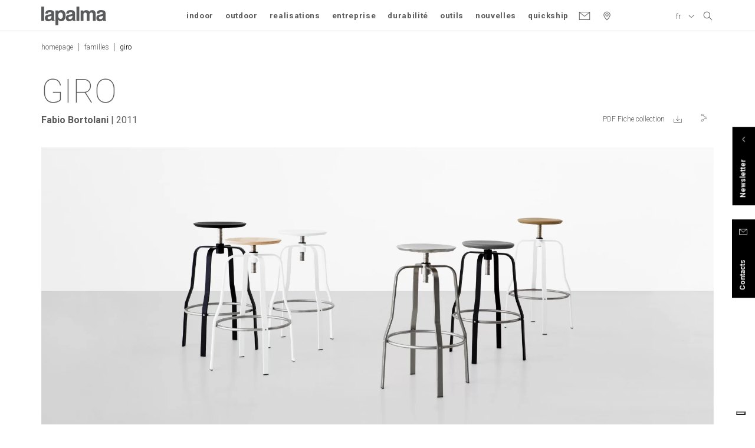

--- FILE ---
content_type: text/html
request_url: https://www.lapalma.it/fr/familles/giro
body_size: 970
content:
<!DOCTYPE html><html><head><meta charset=utf-8><meta name=viewport content="width=device-width,initial-scale=1"><title>Design for better living | Lapalma</title><meta name=description content="Design for better living | Lapalma" data-vue-meta=true><link rel=apple-touch-icon sizes=57x57 href=/apple-icon-57x57.png><link rel=apple-touch-icon sizes=60x60 href=/favicon/apple-icon-60x60.png><link rel=apple-touch-icon sizes=72x72 href=/favicon/apple-icon-72x72.png><link rel=apple-touch-icon sizes=76x76 href=/favicon/apple-icon-76x76.png><link rel=apple-touch-icon sizes=114x114 href=/favicon/apple-icon-114x114.png><link rel=apple-touch-icon sizes=120x120 href=/favicon/apple-icon-120x120.png><link rel=apple-touch-icon sizes=144x144 href=/favicon/apple-icon-144x144.png><link rel=apple-touch-icon sizes=152x152 href=/favicon/apple-icon-152x152.png><link rel=apple-touch-icon sizes=180x180 href=/favicon/apple-icon-180x180.png><link rel=icon type=image/png sizes=192x192 href=/favicon/android-icon-192x192.png><link rel=icon type=image/png sizes=32x32 href=/favicon/favicon-32x32.png><link rel=icon type=image/png sizes=96x96 href=/favicon/favicon-96x96.png><link rel=icon type=image/png sizes=16x16 href=/favicon/favicon-16x16.png><link rel=manifest href=/favicon/manifest.json><link rel=icon href=/favicon/favicon.ico type=image/x-icon><meta name=msapplication-TileColor content=#ffffff><meta name=msapplication-TileImage content=/ms-icon-144x144.png><meta name=theme-color content=#5b5b5b><script>window.prerenderReady = false;</script><script>WebFontConfig = {
        google: {
          families: ['Roboto:100,300,400,500,700', 'PT Serif:400i']
        }
      };

      (function(d) {
        var wf = d.createElement('script'), s = d.scripts[0];
        wf.src = 'https://ajax.googleapis.com/ajax/libs/webfont/1.6.26/webfont.js';
        wf.async = true;
        s.parentNode.insertBefore(wf, s);
        })(document);</script><link href=/static/css/app.e50ae348a185581517ceaaf6c6616970.css rel=stylesheet></head><body><div class=html-loader><style>body {
          margin: 0;
        }
        .html-loader {
          position: absolute;
          top: 0;
          left: 0;
          width: 100%;
          height: 100vh;
          z-index: 999;

          display: flex;
          align-items: center;
          justify-content: center;
        }
        .html-loader__placeholder {
          width: 300px;
          height: 120px;
        }</style><img class=html-loader__placeholder src=/static/logo.svg></div><div id=app></div><script src="https://www.google.com/recaptcha/api.js?onload=vueRecaptchaApiLoaded&render=explicit" async defer=defer></script><script type=text/javascript src=/static/js/manifest.b3009119c6c17b3942cc.js></script><script type=text/javascript src=/static/js/vendor.05476bef40eac28e8256.js></script><script type=text/javascript src=/static/js/app.4c0b661ec3cf036313ab.js></script></body></html>

--- FILE ---
content_type: text/html; charset=utf-8
request_url: https://www.google.com/recaptcha/api2/anchor?ar=1&k=6Lfs6j0UAAAAAMx3OrU77obOzxmZzhEBjcLUZOUP&co=aHR0cHM6Ly93d3cubGFwYWxtYS5pdDo0NDM.&hl=en&v=PoyoqOPhxBO7pBk68S4YbpHZ&size=normal&anchor-ms=20000&execute-ms=30000&cb=wiihw6nk24cs
body_size: 50263
content:
<!DOCTYPE HTML><html dir="ltr" lang="en"><head><meta http-equiv="Content-Type" content="text/html; charset=UTF-8">
<meta http-equiv="X-UA-Compatible" content="IE=edge">
<title>reCAPTCHA</title>
<style type="text/css">
/* cyrillic-ext */
@font-face {
  font-family: 'Roboto';
  font-style: normal;
  font-weight: 400;
  font-stretch: 100%;
  src: url(//fonts.gstatic.com/s/roboto/v48/KFO7CnqEu92Fr1ME7kSn66aGLdTylUAMa3GUBHMdazTgWw.woff2) format('woff2');
  unicode-range: U+0460-052F, U+1C80-1C8A, U+20B4, U+2DE0-2DFF, U+A640-A69F, U+FE2E-FE2F;
}
/* cyrillic */
@font-face {
  font-family: 'Roboto';
  font-style: normal;
  font-weight: 400;
  font-stretch: 100%;
  src: url(//fonts.gstatic.com/s/roboto/v48/KFO7CnqEu92Fr1ME7kSn66aGLdTylUAMa3iUBHMdazTgWw.woff2) format('woff2');
  unicode-range: U+0301, U+0400-045F, U+0490-0491, U+04B0-04B1, U+2116;
}
/* greek-ext */
@font-face {
  font-family: 'Roboto';
  font-style: normal;
  font-weight: 400;
  font-stretch: 100%;
  src: url(//fonts.gstatic.com/s/roboto/v48/KFO7CnqEu92Fr1ME7kSn66aGLdTylUAMa3CUBHMdazTgWw.woff2) format('woff2');
  unicode-range: U+1F00-1FFF;
}
/* greek */
@font-face {
  font-family: 'Roboto';
  font-style: normal;
  font-weight: 400;
  font-stretch: 100%;
  src: url(//fonts.gstatic.com/s/roboto/v48/KFO7CnqEu92Fr1ME7kSn66aGLdTylUAMa3-UBHMdazTgWw.woff2) format('woff2');
  unicode-range: U+0370-0377, U+037A-037F, U+0384-038A, U+038C, U+038E-03A1, U+03A3-03FF;
}
/* math */
@font-face {
  font-family: 'Roboto';
  font-style: normal;
  font-weight: 400;
  font-stretch: 100%;
  src: url(//fonts.gstatic.com/s/roboto/v48/KFO7CnqEu92Fr1ME7kSn66aGLdTylUAMawCUBHMdazTgWw.woff2) format('woff2');
  unicode-range: U+0302-0303, U+0305, U+0307-0308, U+0310, U+0312, U+0315, U+031A, U+0326-0327, U+032C, U+032F-0330, U+0332-0333, U+0338, U+033A, U+0346, U+034D, U+0391-03A1, U+03A3-03A9, U+03B1-03C9, U+03D1, U+03D5-03D6, U+03F0-03F1, U+03F4-03F5, U+2016-2017, U+2034-2038, U+203C, U+2040, U+2043, U+2047, U+2050, U+2057, U+205F, U+2070-2071, U+2074-208E, U+2090-209C, U+20D0-20DC, U+20E1, U+20E5-20EF, U+2100-2112, U+2114-2115, U+2117-2121, U+2123-214F, U+2190, U+2192, U+2194-21AE, U+21B0-21E5, U+21F1-21F2, U+21F4-2211, U+2213-2214, U+2216-22FF, U+2308-230B, U+2310, U+2319, U+231C-2321, U+2336-237A, U+237C, U+2395, U+239B-23B7, U+23D0, U+23DC-23E1, U+2474-2475, U+25AF, U+25B3, U+25B7, U+25BD, U+25C1, U+25CA, U+25CC, U+25FB, U+266D-266F, U+27C0-27FF, U+2900-2AFF, U+2B0E-2B11, U+2B30-2B4C, U+2BFE, U+3030, U+FF5B, U+FF5D, U+1D400-1D7FF, U+1EE00-1EEFF;
}
/* symbols */
@font-face {
  font-family: 'Roboto';
  font-style: normal;
  font-weight: 400;
  font-stretch: 100%;
  src: url(//fonts.gstatic.com/s/roboto/v48/KFO7CnqEu92Fr1ME7kSn66aGLdTylUAMaxKUBHMdazTgWw.woff2) format('woff2');
  unicode-range: U+0001-000C, U+000E-001F, U+007F-009F, U+20DD-20E0, U+20E2-20E4, U+2150-218F, U+2190, U+2192, U+2194-2199, U+21AF, U+21E6-21F0, U+21F3, U+2218-2219, U+2299, U+22C4-22C6, U+2300-243F, U+2440-244A, U+2460-24FF, U+25A0-27BF, U+2800-28FF, U+2921-2922, U+2981, U+29BF, U+29EB, U+2B00-2BFF, U+4DC0-4DFF, U+FFF9-FFFB, U+10140-1018E, U+10190-1019C, U+101A0, U+101D0-101FD, U+102E0-102FB, U+10E60-10E7E, U+1D2C0-1D2D3, U+1D2E0-1D37F, U+1F000-1F0FF, U+1F100-1F1AD, U+1F1E6-1F1FF, U+1F30D-1F30F, U+1F315, U+1F31C, U+1F31E, U+1F320-1F32C, U+1F336, U+1F378, U+1F37D, U+1F382, U+1F393-1F39F, U+1F3A7-1F3A8, U+1F3AC-1F3AF, U+1F3C2, U+1F3C4-1F3C6, U+1F3CA-1F3CE, U+1F3D4-1F3E0, U+1F3ED, U+1F3F1-1F3F3, U+1F3F5-1F3F7, U+1F408, U+1F415, U+1F41F, U+1F426, U+1F43F, U+1F441-1F442, U+1F444, U+1F446-1F449, U+1F44C-1F44E, U+1F453, U+1F46A, U+1F47D, U+1F4A3, U+1F4B0, U+1F4B3, U+1F4B9, U+1F4BB, U+1F4BF, U+1F4C8-1F4CB, U+1F4D6, U+1F4DA, U+1F4DF, U+1F4E3-1F4E6, U+1F4EA-1F4ED, U+1F4F7, U+1F4F9-1F4FB, U+1F4FD-1F4FE, U+1F503, U+1F507-1F50B, U+1F50D, U+1F512-1F513, U+1F53E-1F54A, U+1F54F-1F5FA, U+1F610, U+1F650-1F67F, U+1F687, U+1F68D, U+1F691, U+1F694, U+1F698, U+1F6AD, U+1F6B2, U+1F6B9-1F6BA, U+1F6BC, U+1F6C6-1F6CF, U+1F6D3-1F6D7, U+1F6E0-1F6EA, U+1F6F0-1F6F3, U+1F6F7-1F6FC, U+1F700-1F7FF, U+1F800-1F80B, U+1F810-1F847, U+1F850-1F859, U+1F860-1F887, U+1F890-1F8AD, U+1F8B0-1F8BB, U+1F8C0-1F8C1, U+1F900-1F90B, U+1F93B, U+1F946, U+1F984, U+1F996, U+1F9E9, U+1FA00-1FA6F, U+1FA70-1FA7C, U+1FA80-1FA89, U+1FA8F-1FAC6, U+1FACE-1FADC, U+1FADF-1FAE9, U+1FAF0-1FAF8, U+1FB00-1FBFF;
}
/* vietnamese */
@font-face {
  font-family: 'Roboto';
  font-style: normal;
  font-weight: 400;
  font-stretch: 100%;
  src: url(//fonts.gstatic.com/s/roboto/v48/KFO7CnqEu92Fr1ME7kSn66aGLdTylUAMa3OUBHMdazTgWw.woff2) format('woff2');
  unicode-range: U+0102-0103, U+0110-0111, U+0128-0129, U+0168-0169, U+01A0-01A1, U+01AF-01B0, U+0300-0301, U+0303-0304, U+0308-0309, U+0323, U+0329, U+1EA0-1EF9, U+20AB;
}
/* latin-ext */
@font-face {
  font-family: 'Roboto';
  font-style: normal;
  font-weight: 400;
  font-stretch: 100%;
  src: url(//fonts.gstatic.com/s/roboto/v48/KFO7CnqEu92Fr1ME7kSn66aGLdTylUAMa3KUBHMdazTgWw.woff2) format('woff2');
  unicode-range: U+0100-02BA, U+02BD-02C5, U+02C7-02CC, U+02CE-02D7, U+02DD-02FF, U+0304, U+0308, U+0329, U+1D00-1DBF, U+1E00-1E9F, U+1EF2-1EFF, U+2020, U+20A0-20AB, U+20AD-20C0, U+2113, U+2C60-2C7F, U+A720-A7FF;
}
/* latin */
@font-face {
  font-family: 'Roboto';
  font-style: normal;
  font-weight: 400;
  font-stretch: 100%;
  src: url(//fonts.gstatic.com/s/roboto/v48/KFO7CnqEu92Fr1ME7kSn66aGLdTylUAMa3yUBHMdazQ.woff2) format('woff2');
  unicode-range: U+0000-00FF, U+0131, U+0152-0153, U+02BB-02BC, U+02C6, U+02DA, U+02DC, U+0304, U+0308, U+0329, U+2000-206F, U+20AC, U+2122, U+2191, U+2193, U+2212, U+2215, U+FEFF, U+FFFD;
}
/* cyrillic-ext */
@font-face {
  font-family: 'Roboto';
  font-style: normal;
  font-weight: 500;
  font-stretch: 100%;
  src: url(//fonts.gstatic.com/s/roboto/v48/KFO7CnqEu92Fr1ME7kSn66aGLdTylUAMa3GUBHMdazTgWw.woff2) format('woff2');
  unicode-range: U+0460-052F, U+1C80-1C8A, U+20B4, U+2DE0-2DFF, U+A640-A69F, U+FE2E-FE2F;
}
/* cyrillic */
@font-face {
  font-family: 'Roboto';
  font-style: normal;
  font-weight: 500;
  font-stretch: 100%;
  src: url(//fonts.gstatic.com/s/roboto/v48/KFO7CnqEu92Fr1ME7kSn66aGLdTylUAMa3iUBHMdazTgWw.woff2) format('woff2');
  unicode-range: U+0301, U+0400-045F, U+0490-0491, U+04B0-04B1, U+2116;
}
/* greek-ext */
@font-face {
  font-family: 'Roboto';
  font-style: normal;
  font-weight: 500;
  font-stretch: 100%;
  src: url(//fonts.gstatic.com/s/roboto/v48/KFO7CnqEu92Fr1ME7kSn66aGLdTylUAMa3CUBHMdazTgWw.woff2) format('woff2');
  unicode-range: U+1F00-1FFF;
}
/* greek */
@font-face {
  font-family: 'Roboto';
  font-style: normal;
  font-weight: 500;
  font-stretch: 100%;
  src: url(//fonts.gstatic.com/s/roboto/v48/KFO7CnqEu92Fr1ME7kSn66aGLdTylUAMa3-UBHMdazTgWw.woff2) format('woff2');
  unicode-range: U+0370-0377, U+037A-037F, U+0384-038A, U+038C, U+038E-03A1, U+03A3-03FF;
}
/* math */
@font-face {
  font-family: 'Roboto';
  font-style: normal;
  font-weight: 500;
  font-stretch: 100%;
  src: url(//fonts.gstatic.com/s/roboto/v48/KFO7CnqEu92Fr1ME7kSn66aGLdTylUAMawCUBHMdazTgWw.woff2) format('woff2');
  unicode-range: U+0302-0303, U+0305, U+0307-0308, U+0310, U+0312, U+0315, U+031A, U+0326-0327, U+032C, U+032F-0330, U+0332-0333, U+0338, U+033A, U+0346, U+034D, U+0391-03A1, U+03A3-03A9, U+03B1-03C9, U+03D1, U+03D5-03D6, U+03F0-03F1, U+03F4-03F5, U+2016-2017, U+2034-2038, U+203C, U+2040, U+2043, U+2047, U+2050, U+2057, U+205F, U+2070-2071, U+2074-208E, U+2090-209C, U+20D0-20DC, U+20E1, U+20E5-20EF, U+2100-2112, U+2114-2115, U+2117-2121, U+2123-214F, U+2190, U+2192, U+2194-21AE, U+21B0-21E5, U+21F1-21F2, U+21F4-2211, U+2213-2214, U+2216-22FF, U+2308-230B, U+2310, U+2319, U+231C-2321, U+2336-237A, U+237C, U+2395, U+239B-23B7, U+23D0, U+23DC-23E1, U+2474-2475, U+25AF, U+25B3, U+25B7, U+25BD, U+25C1, U+25CA, U+25CC, U+25FB, U+266D-266F, U+27C0-27FF, U+2900-2AFF, U+2B0E-2B11, U+2B30-2B4C, U+2BFE, U+3030, U+FF5B, U+FF5D, U+1D400-1D7FF, U+1EE00-1EEFF;
}
/* symbols */
@font-face {
  font-family: 'Roboto';
  font-style: normal;
  font-weight: 500;
  font-stretch: 100%;
  src: url(//fonts.gstatic.com/s/roboto/v48/KFO7CnqEu92Fr1ME7kSn66aGLdTylUAMaxKUBHMdazTgWw.woff2) format('woff2');
  unicode-range: U+0001-000C, U+000E-001F, U+007F-009F, U+20DD-20E0, U+20E2-20E4, U+2150-218F, U+2190, U+2192, U+2194-2199, U+21AF, U+21E6-21F0, U+21F3, U+2218-2219, U+2299, U+22C4-22C6, U+2300-243F, U+2440-244A, U+2460-24FF, U+25A0-27BF, U+2800-28FF, U+2921-2922, U+2981, U+29BF, U+29EB, U+2B00-2BFF, U+4DC0-4DFF, U+FFF9-FFFB, U+10140-1018E, U+10190-1019C, U+101A0, U+101D0-101FD, U+102E0-102FB, U+10E60-10E7E, U+1D2C0-1D2D3, U+1D2E0-1D37F, U+1F000-1F0FF, U+1F100-1F1AD, U+1F1E6-1F1FF, U+1F30D-1F30F, U+1F315, U+1F31C, U+1F31E, U+1F320-1F32C, U+1F336, U+1F378, U+1F37D, U+1F382, U+1F393-1F39F, U+1F3A7-1F3A8, U+1F3AC-1F3AF, U+1F3C2, U+1F3C4-1F3C6, U+1F3CA-1F3CE, U+1F3D4-1F3E0, U+1F3ED, U+1F3F1-1F3F3, U+1F3F5-1F3F7, U+1F408, U+1F415, U+1F41F, U+1F426, U+1F43F, U+1F441-1F442, U+1F444, U+1F446-1F449, U+1F44C-1F44E, U+1F453, U+1F46A, U+1F47D, U+1F4A3, U+1F4B0, U+1F4B3, U+1F4B9, U+1F4BB, U+1F4BF, U+1F4C8-1F4CB, U+1F4D6, U+1F4DA, U+1F4DF, U+1F4E3-1F4E6, U+1F4EA-1F4ED, U+1F4F7, U+1F4F9-1F4FB, U+1F4FD-1F4FE, U+1F503, U+1F507-1F50B, U+1F50D, U+1F512-1F513, U+1F53E-1F54A, U+1F54F-1F5FA, U+1F610, U+1F650-1F67F, U+1F687, U+1F68D, U+1F691, U+1F694, U+1F698, U+1F6AD, U+1F6B2, U+1F6B9-1F6BA, U+1F6BC, U+1F6C6-1F6CF, U+1F6D3-1F6D7, U+1F6E0-1F6EA, U+1F6F0-1F6F3, U+1F6F7-1F6FC, U+1F700-1F7FF, U+1F800-1F80B, U+1F810-1F847, U+1F850-1F859, U+1F860-1F887, U+1F890-1F8AD, U+1F8B0-1F8BB, U+1F8C0-1F8C1, U+1F900-1F90B, U+1F93B, U+1F946, U+1F984, U+1F996, U+1F9E9, U+1FA00-1FA6F, U+1FA70-1FA7C, U+1FA80-1FA89, U+1FA8F-1FAC6, U+1FACE-1FADC, U+1FADF-1FAE9, U+1FAF0-1FAF8, U+1FB00-1FBFF;
}
/* vietnamese */
@font-face {
  font-family: 'Roboto';
  font-style: normal;
  font-weight: 500;
  font-stretch: 100%;
  src: url(//fonts.gstatic.com/s/roboto/v48/KFO7CnqEu92Fr1ME7kSn66aGLdTylUAMa3OUBHMdazTgWw.woff2) format('woff2');
  unicode-range: U+0102-0103, U+0110-0111, U+0128-0129, U+0168-0169, U+01A0-01A1, U+01AF-01B0, U+0300-0301, U+0303-0304, U+0308-0309, U+0323, U+0329, U+1EA0-1EF9, U+20AB;
}
/* latin-ext */
@font-face {
  font-family: 'Roboto';
  font-style: normal;
  font-weight: 500;
  font-stretch: 100%;
  src: url(//fonts.gstatic.com/s/roboto/v48/KFO7CnqEu92Fr1ME7kSn66aGLdTylUAMa3KUBHMdazTgWw.woff2) format('woff2');
  unicode-range: U+0100-02BA, U+02BD-02C5, U+02C7-02CC, U+02CE-02D7, U+02DD-02FF, U+0304, U+0308, U+0329, U+1D00-1DBF, U+1E00-1E9F, U+1EF2-1EFF, U+2020, U+20A0-20AB, U+20AD-20C0, U+2113, U+2C60-2C7F, U+A720-A7FF;
}
/* latin */
@font-face {
  font-family: 'Roboto';
  font-style: normal;
  font-weight: 500;
  font-stretch: 100%;
  src: url(//fonts.gstatic.com/s/roboto/v48/KFO7CnqEu92Fr1ME7kSn66aGLdTylUAMa3yUBHMdazQ.woff2) format('woff2');
  unicode-range: U+0000-00FF, U+0131, U+0152-0153, U+02BB-02BC, U+02C6, U+02DA, U+02DC, U+0304, U+0308, U+0329, U+2000-206F, U+20AC, U+2122, U+2191, U+2193, U+2212, U+2215, U+FEFF, U+FFFD;
}
/* cyrillic-ext */
@font-face {
  font-family: 'Roboto';
  font-style: normal;
  font-weight: 900;
  font-stretch: 100%;
  src: url(//fonts.gstatic.com/s/roboto/v48/KFO7CnqEu92Fr1ME7kSn66aGLdTylUAMa3GUBHMdazTgWw.woff2) format('woff2');
  unicode-range: U+0460-052F, U+1C80-1C8A, U+20B4, U+2DE0-2DFF, U+A640-A69F, U+FE2E-FE2F;
}
/* cyrillic */
@font-face {
  font-family: 'Roboto';
  font-style: normal;
  font-weight: 900;
  font-stretch: 100%;
  src: url(//fonts.gstatic.com/s/roboto/v48/KFO7CnqEu92Fr1ME7kSn66aGLdTylUAMa3iUBHMdazTgWw.woff2) format('woff2');
  unicode-range: U+0301, U+0400-045F, U+0490-0491, U+04B0-04B1, U+2116;
}
/* greek-ext */
@font-face {
  font-family: 'Roboto';
  font-style: normal;
  font-weight: 900;
  font-stretch: 100%;
  src: url(//fonts.gstatic.com/s/roboto/v48/KFO7CnqEu92Fr1ME7kSn66aGLdTylUAMa3CUBHMdazTgWw.woff2) format('woff2');
  unicode-range: U+1F00-1FFF;
}
/* greek */
@font-face {
  font-family: 'Roboto';
  font-style: normal;
  font-weight: 900;
  font-stretch: 100%;
  src: url(//fonts.gstatic.com/s/roboto/v48/KFO7CnqEu92Fr1ME7kSn66aGLdTylUAMa3-UBHMdazTgWw.woff2) format('woff2');
  unicode-range: U+0370-0377, U+037A-037F, U+0384-038A, U+038C, U+038E-03A1, U+03A3-03FF;
}
/* math */
@font-face {
  font-family: 'Roboto';
  font-style: normal;
  font-weight: 900;
  font-stretch: 100%;
  src: url(//fonts.gstatic.com/s/roboto/v48/KFO7CnqEu92Fr1ME7kSn66aGLdTylUAMawCUBHMdazTgWw.woff2) format('woff2');
  unicode-range: U+0302-0303, U+0305, U+0307-0308, U+0310, U+0312, U+0315, U+031A, U+0326-0327, U+032C, U+032F-0330, U+0332-0333, U+0338, U+033A, U+0346, U+034D, U+0391-03A1, U+03A3-03A9, U+03B1-03C9, U+03D1, U+03D5-03D6, U+03F0-03F1, U+03F4-03F5, U+2016-2017, U+2034-2038, U+203C, U+2040, U+2043, U+2047, U+2050, U+2057, U+205F, U+2070-2071, U+2074-208E, U+2090-209C, U+20D0-20DC, U+20E1, U+20E5-20EF, U+2100-2112, U+2114-2115, U+2117-2121, U+2123-214F, U+2190, U+2192, U+2194-21AE, U+21B0-21E5, U+21F1-21F2, U+21F4-2211, U+2213-2214, U+2216-22FF, U+2308-230B, U+2310, U+2319, U+231C-2321, U+2336-237A, U+237C, U+2395, U+239B-23B7, U+23D0, U+23DC-23E1, U+2474-2475, U+25AF, U+25B3, U+25B7, U+25BD, U+25C1, U+25CA, U+25CC, U+25FB, U+266D-266F, U+27C0-27FF, U+2900-2AFF, U+2B0E-2B11, U+2B30-2B4C, U+2BFE, U+3030, U+FF5B, U+FF5D, U+1D400-1D7FF, U+1EE00-1EEFF;
}
/* symbols */
@font-face {
  font-family: 'Roboto';
  font-style: normal;
  font-weight: 900;
  font-stretch: 100%;
  src: url(//fonts.gstatic.com/s/roboto/v48/KFO7CnqEu92Fr1ME7kSn66aGLdTylUAMaxKUBHMdazTgWw.woff2) format('woff2');
  unicode-range: U+0001-000C, U+000E-001F, U+007F-009F, U+20DD-20E0, U+20E2-20E4, U+2150-218F, U+2190, U+2192, U+2194-2199, U+21AF, U+21E6-21F0, U+21F3, U+2218-2219, U+2299, U+22C4-22C6, U+2300-243F, U+2440-244A, U+2460-24FF, U+25A0-27BF, U+2800-28FF, U+2921-2922, U+2981, U+29BF, U+29EB, U+2B00-2BFF, U+4DC0-4DFF, U+FFF9-FFFB, U+10140-1018E, U+10190-1019C, U+101A0, U+101D0-101FD, U+102E0-102FB, U+10E60-10E7E, U+1D2C0-1D2D3, U+1D2E0-1D37F, U+1F000-1F0FF, U+1F100-1F1AD, U+1F1E6-1F1FF, U+1F30D-1F30F, U+1F315, U+1F31C, U+1F31E, U+1F320-1F32C, U+1F336, U+1F378, U+1F37D, U+1F382, U+1F393-1F39F, U+1F3A7-1F3A8, U+1F3AC-1F3AF, U+1F3C2, U+1F3C4-1F3C6, U+1F3CA-1F3CE, U+1F3D4-1F3E0, U+1F3ED, U+1F3F1-1F3F3, U+1F3F5-1F3F7, U+1F408, U+1F415, U+1F41F, U+1F426, U+1F43F, U+1F441-1F442, U+1F444, U+1F446-1F449, U+1F44C-1F44E, U+1F453, U+1F46A, U+1F47D, U+1F4A3, U+1F4B0, U+1F4B3, U+1F4B9, U+1F4BB, U+1F4BF, U+1F4C8-1F4CB, U+1F4D6, U+1F4DA, U+1F4DF, U+1F4E3-1F4E6, U+1F4EA-1F4ED, U+1F4F7, U+1F4F9-1F4FB, U+1F4FD-1F4FE, U+1F503, U+1F507-1F50B, U+1F50D, U+1F512-1F513, U+1F53E-1F54A, U+1F54F-1F5FA, U+1F610, U+1F650-1F67F, U+1F687, U+1F68D, U+1F691, U+1F694, U+1F698, U+1F6AD, U+1F6B2, U+1F6B9-1F6BA, U+1F6BC, U+1F6C6-1F6CF, U+1F6D3-1F6D7, U+1F6E0-1F6EA, U+1F6F0-1F6F3, U+1F6F7-1F6FC, U+1F700-1F7FF, U+1F800-1F80B, U+1F810-1F847, U+1F850-1F859, U+1F860-1F887, U+1F890-1F8AD, U+1F8B0-1F8BB, U+1F8C0-1F8C1, U+1F900-1F90B, U+1F93B, U+1F946, U+1F984, U+1F996, U+1F9E9, U+1FA00-1FA6F, U+1FA70-1FA7C, U+1FA80-1FA89, U+1FA8F-1FAC6, U+1FACE-1FADC, U+1FADF-1FAE9, U+1FAF0-1FAF8, U+1FB00-1FBFF;
}
/* vietnamese */
@font-face {
  font-family: 'Roboto';
  font-style: normal;
  font-weight: 900;
  font-stretch: 100%;
  src: url(//fonts.gstatic.com/s/roboto/v48/KFO7CnqEu92Fr1ME7kSn66aGLdTylUAMa3OUBHMdazTgWw.woff2) format('woff2');
  unicode-range: U+0102-0103, U+0110-0111, U+0128-0129, U+0168-0169, U+01A0-01A1, U+01AF-01B0, U+0300-0301, U+0303-0304, U+0308-0309, U+0323, U+0329, U+1EA0-1EF9, U+20AB;
}
/* latin-ext */
@font-face {
  font-family: 'Roboto';
  font-style: normal;
  font-weight: 900;
  font-stretch: 100%;
  src: url(//fonts.gstatic.com/s/roboto/v48/KFO7CnqEu92Fr1ME7kSn66aGLdTylUAMa3KUBHMdazTgWw.woff2) format('woff2');
  unicode-range: U+0100-02BA, U+02BD-02C5, U+02C7-02CC, U+02CE-02D7, U+02DD-02FF, U+0304, U+0308, U+0329, U+1D00-1DBF, U+1E00-1E9F, U+1EF2-1EFF, U+2020, U+20A0-20AB, U+20AD-20C0, U+2113, U+2C60-2C7F, U+A720-A7FF;
}
/* latin */
@font-face {
  font-family: 'Roboto';
  font-style: normal;
  font-weight: 900;
  font-stretch: 100%;
  src: url(//fonts.gstatic.com/s/roboto/v48/KFO7CnqEu92Fr1ME7kSn66aGLdTylUAMa3yUBHMdazQ.woff2) format('woff2');
  unicode-range: U+0000-00FF, U+0131, U+0152-0153, U+02BB-02BC, U+02C6, U+02DA, U+02DC, U+0304, U+0308, U+0329, U+2000-206F, U+20AC, U+2122, U+2191, U+2193, U+2212, U+2215, U+FEFF, U+FFFD;
}

</style>
<link rel="stylesheet" type="text/css" href="https://www.gstatic.com/recaptcha/releases/PoyoqOPhxBO7pBk68S4YbpHZ/styles__ltr.css">
<script nonce="IOW4BEYVaLOFlE4BGWISaA" type="text/javascript">window['__recaptcha_api'] = 'https://www.google.com/recaptcha/api2/';</script>
<script type="text/javascript" src="https://www.gstatic.com/recaptcha/releases/PoyoqOPhxBO7pBk68S4YbpHZ/recaptcha__en.js" nonce="IOW4BEYVaLOFlE4BGWISaA">
      
    </script></head>
<body><div id="rc-anchor-alert" class="rc-anchor-alert"></div>
<input type="hidden" id="recaptcha-token" value="[base64]">
<script type="text/javascript" nonce="IOW4BEYVaLOFlE4BGWISaA">
      recaptcha.anchor.Main.init("[\x22ainput\x22,[\x22bgdata\x22,\x22\x22,\[base64]/[base64]/[base64]/[base64]/[base64]/[base64]/KGcoTywyNTMsTy5PKSxVRyhPLEMpKTpnKE8sMjUzLEMpLE8pKSxsKSksTykpfSxieT1mdW5jdGlvbihDLE8sdSxsKXtmb3IobD0odT1SKEMpLDApO08+MDtPLS0pbD1sPDw4fFooQyk7ZyhDLHUsbCl9LFVHPWZ1bmN0aW9uKEMsTyl7Qy5pLmxlbmd0aD4xMDQ/[base64]/[base64]/[base64]/[base64]/[base64]/[base64]/[base64]\\u003d\x22,\[base64]\\u003d\x22,\x22wqlMwr1mwoFkw4R5JsKBJRvCvcOqw7zCucKVcnhHwoF5WDthw6HDvnPCp3grTsO3IEPDqnnDncKKwp7DkAgTw4DCrMKJw68kRsKFwr/[base64]/w7HCsMOSIxXDncOhSMKKU8KmGVUgwoTCk8KuenvCi8KTImXCjMKib8KtwrA8aAbClMK5wobDmMOORsK/w5syw453OSMON2Vxw7jCq8O/aUJNJsO0w47ClsOMwpp7wonDgXRzMcKHw4x/ITrCmMKtw7XDvWXDpgnDusKWw6dfVA1pw4Ulw73DjcK2w61bwozDgRwRwozCjsO0Dkd5wqB5w7cNw4sowr8hEMO/w41qZUQnFXDCsVYUIUk4wp7Cv2tmBn7DqwjDq8KYOMO2QVrChXp/[base64]/Ci8KVLcKnIhXDvHcYHCDDncO7TVFgbMK4MnPDo8KLEMKTdQHDonYaw6fDvcO7EcOxwpDDlAbClMKQVkfCgmNHw7dcwrNYwotTScOSC34JTjY5w5gcJhTDpcKAT8OjwrvDgsK7wqpWBSPDqnzDv1ddbBXDo8OjHMKywqc6esKuPcKpRcKGwpM/bTkbRx3Ck8KRw7kOwqXCkcK0woIxwqVOw4RbEsKJw7cgVcKNw44lCWDDswdAFAzCq1XCri48w7/CmBDDlsKaw6vCpiUeRcKqSGMoYMOmVcOewqPDksOTw7cUw77CusOUVlPDknx6w5vDolhCUsKHwrVZwqLCmg/[base64]/DhMOcMzZrw4bCpXJDwrYKfsKOBsOYbC5WwqpvWsK/[base64]/DqMKVGcK8SxvChcObw5HDmsK/[base64]/DqcKDHjpTw5wsw57DnVnDo1tDGsO6w4/CkMONBkbDp8KkShzDkcOtYHvCvsObd3/Cp0kMMcK9WsONwr/CjMKiwpTDqQrDu8K+w55aW8OEw5RRwp/[base64]/[base64]/CvQMKwptWARHDrsOUZsOFGsKuXMKtw7HDhkJJw7jChMOtwqhrwqLCvEnDtMKYNMOgw4BXwrLCiiTCt295ZEnCsMKnw5tATmbCpEvDrsKmd2nDkHkNZGrCrQLDscOrwoExYAIYPsKowp/DoEpcwpDDl8Omw7xDw6BYw6Esw6sMcMKvw6jCjcORw5Z0NgphDMKhbknDkMKLKsKpwqRtw4YCwr5YTw98w6TCsMO5w7zCq3pww4BiwrVQw4sFw4rCumDCmCrDvMOVaQ/CscKTTizDqMK4OWjDmcOLSFFyeW5OwrTDoA86wqQ7w7VCw5sfw5hoNDXCrE4OC8OPw4nCgMOUfsKbeTzDnwITw5ciwp7CqsONYWtrw4vDp8KYFTHDmcKzw47DpXfDrcK7w4JVGcOJwpZMOQTCqcKfwpHDj2LCsCjDtsKVCz/CpcKERVXDosK5w6sowp7CjglLwr7CtH3DvTDDm8Ojw43DiHc5w4TDpcKEwprDm3LCvsKIw6TDg8OKUsKrPBIOI8OEWVF+M104w7ZQw4HDkDPCmX7DlMO7EhjDuTjCu8OoK8Oywr7ClsO0w7UMw4/DqnTCrmwXansDw7LDgh/Cl8OBw7nCscKgUMOew4ATJiRWwpwkNh9FAhYJHMOWG0LDvMOTQh0fwpI9w6XDgMODacOtMSHClRV3w7EjdnHDtFARQMOywovDom3CiHdQWsOpXFJzwq/Do1waw6EYZ8KewoTCocOGCsOcw5jCmXzDtUxzw793wrzDvMO3w7dKQsKYwpLDocOUw4k8NsO7CcOJEQDCrg/DtMKIw6dxTMOVMcKEw5cCA8K9w7nCiHIFw6fDmQHDgF8ZCCdowpE0RsKFw7/DuXTDqsKpwpPCiy0tHMKZbcKjDmzDlRXCsgIWJyfDg3poMMO5Lw/[base64]/DnsOtw5DDksKdFBldw4rCoxhsw6pVYyNrCz7DmBTDiVvCi8KNw7Iaw77DksKAw48fI0o8WMOqwqzCoSzCrzvCtcOGKMObwqrCk1/Cq8KPfcKIw5tIFxI9ZcO8w5JSJz/Dt8OjKsKww4bDvGYZXSTCshcHwqBOw4jDvVXCjBw+w7rDocKyw75EwqnCrzZEPcO5dB4pw4QhQsK+ch/Dg8KQWBXCplsZwq45dcKvFcK3w7Y9LMOdW2LDhXxvwpQxwqhIbC5haMKZSsODwqQLJ8OZRcOLeEp3wq3Dkx/DlsKtwrtmF08QQTofw4bDsMO4w5rCm8OwX3HDvnZpeMKUw5YsX8OHw63CoxkFw5LCj8KkDQ5dwosYdcOQBsKnwpoQEnfDtDEdb8KvICvChcKuWsKmQEHDlS/DtsOvWVMIw6REw6nCrzbCijzCnDLCv8KKworDtcKVYcOOw5t4JcOLw6sEwrFlbcOuDi/Ck1wqwo7DucKGw5TDsWLCoE3Cng1FM8Oof8K9MAzDlsKdwpVrw6J7BzDCin/CpsKmwrDCnsOZwo3DisKmwprDm1/DoToxCyjCjy11wpbDl8O3F34JEw5Vw5/CtsOdwoMwQsOvYMKyDWcDwojDrMOXwp3CqcKKaQ3CrsO0w6x0w7PCrTY8I8Oew7woKT/DtsOOMcKkO1vCp2YYVmFUesOUTcKJwr9CKcO9wo/CkSJKw6rCjcKKw7bDvMKAwp/[base64]/[base64]/CicOSDMKyw7PDmVfDgwodFgrCr3w1dnHDhCvCo0jDlBHDpMKTwq1FwoPClcOWwqgcw6QDckc/woV0NsKqSMKzBsKQwqwzw6sJw6XCiCzDr8K2YMKIw7PCp8O/[base64]/Ds3BOwpklwoTClzXDsMKpw6AjEntGAcOHw5LDucORw4LDr8KCwpfCp28jfMOFw6Rmw5bDocKJB3NQwpvDtWUlfsKWw7zCvsOHKsO0wqkyKMOIPcKndXFOw4saIcOpw5TDtxDCt8OPRWQObjsAw4fCnRZcwr/DsB9NUsK6wrEgV8Onw5zDhHXDpMOYwo3Dmlh6JAbDlMKnHXPDoER+FxnDrMO2wo/DgcOAw7zCgGLDgcKSNDXCrcONwpY/w4PDg01Yw68rGcKaXsK8wovDoMK6JGJqw67CnSYZbXhSesKBwoBvZ8OAw7zCvUTCnAw2S8OmIDXCh8OJwpXDs8Kowo/DnWBeUwoOcyRzQ8KgwqtSZGDDgsKuWcKGZBrCoBHCpzHChsO+w63CgTbDtMKEwqbCg8OuCMOqMsONLlLDrUUfScOnw5bClcKqwpfDlsOYw503wrMsw4bDrcKaG8KPw47ClxXCh8K3RlbDkcOUwpAAJCLCksKlIMObHMKew6HCg8KAYgnCiw3Co8KNw7U/woxjw5V9I3UhDkR5worCi0PCqSM7Ey9kw6Q8dxECHMO/G11TwqwADSUawooScMK5VsKsY3/DrknDjMKrw43Ds1rCo8OHYBYkNzzCk8K1w5LCvcK/B8OrCcOWw4jCj2rDqsOeLBHCu8KEL8KqwrnDlsOpWxPCgnHDg3/DqsO+esO3dMOzZcOowoUFGMOxwofCrcORWW3CsH4vwo/CsAg4wqp0w43DpMKEw6QwdMONwrLDm0vDqU3DmsKPH059f8OXw6HDu8KFJEpIw5XCqMK2wptgEcODw6fDok9/w7HDlwEzwrbDly0nwrJSFsKZwrMhw59sWMO9RkfCgzNZdcK9w5nCh8OOw7nDjcOyw45uU2/CkcORwrfCvipLYcOBwrZZTcONw5hQE8KEw5TDt1dqw592w5fCnxtxLMOAwp3DhsKlK8K9wqzCicK9TsObwrjCoQNrAmEcWAfCj8OVw5M4AcOEBEBSw6TCqDnDnxDDqAIedcKIwoobcMKBw5IAw63DkMObD07DmcKTQmPCiU/[base64]/DpiTCohRsHMOQB8KUaGHDhQvDqysgDMK/[base64]/DssO9wrzCgnBow6rDrcKAw53CjwE/w4AfLsKLdzvChcOmw5F/XMOlBwXDulNeeR9RXMOXw4NKFlDDkWDDmXteens5Q2vDl8KzworCo1rCoB8AU15hwqwqO1gTwo/DgMK/wrdDw45jw5bChMK+wrcEw5kewq7DoT7CmB/CqMKOwofDpB/[base64]/[base64]/[base64]/CqsO6UsO8SsK1Yi8nYMObXMOhVC/Djgh5HcKxw7jDn8O9wqLComU5w4gTw4YZw55lwpHCgxvDjhMKwojDtCfCjsKtZwIOwp5Uw4A3w7Y/FcO3w68xF8K4w7TCosOwWsO5aDYCwrPCn8KLIUdCNH/CucKVw53CgD/[base64]/DlsKhOcOoMxYUJMKML3wGZ8K9wqLDmzrCksOZwpHCtsODFRzChU1rZMO5bAHCu8OvL8OTT3zCp8ObasOYGsKCwr7Doxgaw601woDDtMOFwrxqIibDkMOuw6wEPjpVw59APcOgYQrDnMOBZkFvw6XCgmENOMOhJ3TDtcO4w6fCjA/[base64]/Dm8KBN8KIw7TCvcOVw4FewpfDrMK9w6DDhcOxDxQwwoBww6oiGxFew4B+JMO1HsOuwodgwrlqwqjDtMKgwqU4IMOQwqLDrcKdZEDCqMKDeD9TwoFCBkbCj8OaDsO6w6jDlcKqw7zDjgx2w53CocKBwrQWwr/[base64]/wrJzwrfDrMKhwrggU8Ofw6tOw7/CklVAwqvDlXfDisOpG15nwoleUh1vw6vDlmPDpcKBJMKyfyMzcsOWwr3ChyHCssKEWsKowqXCulXDkHsiLcK1LW7CjMK1wpQQwrfDglnDhFdcw5tzdDfDlsKSXcOfw53Dp3ZkeBAlTsKEJMOpNC/CgMKcP8Ktw4EcacK9w48MbMKHw5tSUQ3DvsKlw7DCpcO8wqcrDBYXwo/DllFpdXTCuX49w5FXw6PDkXBUw7A2AzwHw79lwpzCgsKOw47Dgy42w4onF8OSwqErBMKkwr3CpsKtR8KDw74uT1YVw63Do8OYdArCnMKdw4BOwrnDm10LwrRmbsK5w7PCuMKrP8KoHT/CgBNyUUzDk8K6DmTCmXvDvcKjwoLDssOxw7sycTbCk2TDoF4awro/ZMKvMsKiGWvDisK6woEkwqhDd0XDsmbCrcK4JRROBhgnCA7Cv8K7wr96w4/CssONw58oPxRwKlspJMOLHsOCw4BufMKJw6YNwrNKw6fCmjjDkTzCt8KKVksZw4HCkwlXw7vDkMKFwo0xw65cSsKfwqItVcKuw6wCw7bDscOMWcKyw5TDusOXdcKTJcKNbsODJgLCjwzDmxpPw57Ctip7P3/Co8KWdsOtw5FAwoEec8OCwr7Dt8K5VyLCpzJew47DvS/DrGouwrV6w7PClFQCUAU8woLDtERNwq/DpsKPw7Q3wpcLw6XCpsKwVgoxUirDnVd8CcOfYsOWME/CnsORYlQ8w7/DlcOOw6nCsFLDt8Kic3U8woEMwp3Cj2zDkMO5w5zDpMKTwoDDu8Kpwp9XbsKYICBmwqE3e1ZKw5odwp7Cp8O0w61CL8KYd8OBRsK2A0jCl2PDkgQ/w6bCrsOpfCs0RyDDoTI/BhrCnsKueUXDiDvDs0vCsFc5w6BjLzfDkcOkGsKww67CtsO2w5DDklx8M8K4T2LDn8Kdw73DjB/CnCDDlcOMR8O3FsKmw4B3w7zDqxs/RVNTw4E4w49meDFmUXNRw7c+wr15w6jDnWIoBF3Ch8K0w4Vew5cYw4DCn8KWwqTDmMKwFcOUUQVNwqdFw7o0w5cww7U/wprDp2HCtHbChcO8w6c6a3Zyw7rDp8KuSsK4Q2c1w6w5Iy9VfsOvP0Q4f8OlfcO6w4bDqsOUVH7CocO+Y1dCTmFSw5nCqg3DpWzDi2cjTsKOVjbCsFhBbcKKFMOEMcOMw7rDhsK/InEfw4jCpcOmw7MrfT9SWm/CpRpJwqHCg8Knc3/ClWdvCw7Dt3DDpcKGMyBPL0rDuHFyw74qwqzChMOfwrXDtWXDvcK0JcOVw57CsTEPwrDCkHTDi0IWDE/CuyZvwqlcPMOTw7giw7JWwrYFw7Q/w7VUMsKvw70Kw7jDkhcZEwPCu8KWHMO4CcKFw6w3PsKxQxfCvlYYwpPDjQbDiUBLwpEdw50bHDU/[base64]/LMKcdMOHGlDCjsKLwrd8MGxAQnfCqCvDo8KMGjDDvlRcw47ClTbDvTrDpcKQPGfDiGHCjcOEZW02wro8w4MzasOWMlFVwrvCm2LCnsKEMWjCn1PCmjxzwp/DtGfCuMOVwr7CpTlhS8KNV8K1wq1QSsKxw6ZGdcKIwp3CmA5xczM+W2rDvQ84wpNBUQEgaEFnw6A7w67CtC9VHMKdcQjDlAvCqnPDkcOXYcKTw6xyYR4hw6cdU2hjasOjVmN3wq/Dqil4wrhGYcKyHCAFNMOLw73DrMOAwpnDgcOKS8KIwqsFZ8Khw53CpcOIwpTDvBoEBibCs14pw47DiFPDlDEowr01FMO5wpnDssO/[base64]/Ds8OzHDbChcKgHGFYwr0ywod/wojDsx/CvB3Dj1BKecKZwos9KMK2w7U3T27DmMOKFwRgCcK/w5PDuRvCkSofEVB7w5LCr8O2SsOow7lFwo9wwqMDwqBCc8KHw6DDs8OuNyHDs8O6wpjCtMO+Y1XDocOWwrnClB/CkVbDv8KnGgFhH8OKw4Mdw7jCsQDDpcOMUMOxbxnCpWvDqsKSYMOnNkJSw78BacOYwrICJcOiQhYhwoLCtcOtwpFHwo4UcWXDmH8JwojDpsOKwoXDlsKCwoNdM3nClsKAKWwlwpHDicKUKRcNM8OowrDCmAjDo8OgWmQqwpzCkMKeE8OBY0/CgMOdw47CmsKVw7HDpGxfw6N5eDZ1w4BRXklpOEPCl8K2FTjClRTCtnPDjMKYH1nChMKICBrCoiHCj1NQAcOdwo/CsDPDonYDQkvCsXTCqMKxwq0+WVBXMMKSbsKFwpfDpcOrLw/CmSnChsK2asOFwpzDj8KKTUfDq3jDpysuwrrCjcOcBsOqcRpteG7Ck8KLFsOlIcKyI3bCpcKXB8K/byLDqz3Di8OfAcKYwoJxwovDkcO5wrPDqVY6BHHDv0sZwqnCqMKON8K8wrLDgT3Cl8K5wq7DqsKJJmzCj8OlPmkfw5ArJHbCucOUw6fDu8KILFUiwr8jw4fDhHdow68IQmzDkipKw7vDunTCgQTCqsKgGQ/DoMORwr3Ds8Kpw6w1WHciw4c+OsKgQMOhHm7CmsK/wpTCqMO+YcOBwropM8OfwoPCvMKtw41vDcKoacKZVgPDu8OJwrg5w5dcwp/DsVjClMOCwrDDuyjDpsO8wpnDhMOCNMO3FAluw5PCpU0WeMKRw4zDgcK5w7HDscKeS8O2woLDg8OjV8K+w6nDoMK5wrjCsWMqAm8Fw6fCuFnCuGIsw7QvMTAdwoNYaMORwpwswpLDhsKwDsKKIiVpS3zCo8OQASd1ecKrw6ISJsOVw5/DtUonfsKGHcOAwqXDnRjDusK3w7ViBsOcw6jDgg9VwqbCt8OzwqcYKglvKcO5XQ/CtlQNwrIYw7PDvSXCpi3Cv8K9w7EJw67DsGLCk8OOw4bCkHHCmMKOccKqw6czc0rCmcK1YTYJwq1Hw4LDn8Khw5vDtMKtcMKRwqVdbBLDmMOkW8KGMsOzJsKxwr/[base64]/DoQ5/w6/CnMKUw7IiI8Kiw4LDncOOO8Oyw5HDnRrDjTImdMKOwp9/w4IZHsK0wpUdSMKSw77DnlVqAyrDhCwSDVkpw6rCrVHDgMKyw4zDkSRPG8KjTQXCkHrDvyTDrwnDijnDiMO7w7bDsEhTwp0TZMOgw6bCoXLCpcOxdcOkw4DDuzsbQk/DlMOHwpfDt0pOEkrDtsKpV8Khw7F4wqrDoMKwU3nCokzDnh/[base64]/CicKAw4LDh8OUPcK4dirDmsK3TEYTw4jDpTbCt8O+E8Onw7QGwr7ClcKSwqUpwpXChjMyEsOnwoEXAWVicToRYkgeYsOXw58GfR/Di2XCsxIGIGTCncOcw4BlUnpCwrQEWGFVKk9fw6Nnw7AqwqIAwrfCmSjDiQvClxHCviHDkFZ6HhE4fTzCmg5mEMOYwrDDribCq8O+dsOoF8O7w5XDs8KZNsKXw4JXwp3DrC/CmMKZZCYTCjpnwpk0GSMhw5Qdw6ZCAsKeCsOkwq48G3HChgnDk0DCsMOCw4R6VglZwqbDqcKEKMOaPcKVwqvCssKAREl4eSnDu1DCiMK9BMOiQcKvBmjCqMKnDsOXfMKeBcOPw7LDlSnDgwcMLMOswo/ClwXDhjsXwo/DjMOWw7TDssKUHljDicK+wqR9w4XCp8O0wofDrU3Dn8OEwoLDjDzDs8KXw5TDvXfDn8KkbRPCs8OKwo/Ds1vDrS7DrAoLw4R5DMO+K8OrwrXCpBfCj8OPw5l8Q8KmwpbDq8KKa0QywoDCkFnDrsKww7ZRwoJEJsKLM8O/[base64]/FsKBwqHCn2HDjE/DkgdJw7lvwpHCg2ILwp3DrsKvw6LDqQlrMylnDMOsFsKiD8O/FMKWfzYWwoxYw5Alw4BkLVbDjkglPMOTMMKdw5ArwqLDjcKtQG7Do1Quw7MWwoDChHdfwoJHwptLN2HDuF9kKwJ6wovDkMOdD8OwAgjCrsKAwoNBw6TCh8OjBcKlw69jw7A7YFwawpcMJHTCq2jCiGHDri/DomTDjBdGwqXCmWLDlMO9wojClB7CgcOBaD5DwrVew48Gwq7CmcOtCA4SwqwZwqAFLcKsVMKqW8OHYjNYVMOvay7Ci8OZRMO3TjR3wqrDqMO7w6/DvMKkOkUMw4sTMxDDj0XDq8KLNMK6wrLDuW/Dn8OSw6BEw5Q/wpliwrBgw6/[base64]/[base64]/DhMO0wolKU8Kcw7J/w6fDg8Okw4BgGsO9WjXCi8OQwoEDd8KUw7rCh8KHVsK3w4Arw64Xw4UywqnCnsKHwr94w4nCimXDmxgrw7XDhhnCtws9VU/[base64]/CcODSjjCuG4VGsOCW8OQw6nDvjLCtGvDl1w0w4PCnmY0wp/CkC4qORjCpcOLw6k/w6hsMT7Cg0J+wpDCvFY9C0rDtcOtw5DDvRFlScKKwoIZw7XDn8K1wp/Du8OYM8KJw6U6AsOwDsK2NcKcFUwEwpfCgcK5EMK3VhlhMMKtPxHClsK8w4gbeWTDlQjCq2vCs8Klw6rCqjfCgnLDtMO4wrYiw7wAwpsUwprCgcKJw7DCkT1dwq59Y3TDhsK3w514W2MkaUdiVkvDvcKEFwwSByJkcsOFYMKNA8OocS/CncK+PRbDgMOSAMKZw6XCoT1oDDxAwr0kScOcwq3CiSx/NcKlbXLDo8OLwrp+w4U6N8OACBPDvTrCjy40wrwmw5XDo8KUw6fCsFQkCgBaX8OKPcOBK8O0w6XDnD9Nwo7Cn8K1VWo+XcOQa8OGwpbDk8OTHjzDpcK6w7Q+w5wuZmLDhMKKZyfCjkpTw4zCqsKIaMK7wr7Crl44w7LDqsKZCMOlMsOEwoN2JDrCljktM15rwp/[base64]/w5Z4w4UFw686A8K+w57Cm8KIw6RfV0LCgsOPITYyMMKpTcO+BD3DscOVBcKmJApZUcK+RkTCnsO0w7vCmcO3cQrDiMOTwpHDu8KsBkwgwq3CqBPCuG8ww5g6NsKCw50EwpAidMKTwo3CvSjCgQMjwp/CjcKEHDfClMOKw4U3P8O4MRXDsmHDhsOVw5rDnjDCpMKQVQTDnQnDuh12QsKLw6MTw59kw7Atw5hmwrg9QHFqAG9OTsKnw4TDssK/f3LCmEzChcO0w70owqTChcKPMR7CmVxVf8KDDcOMBDvDng8BGsOVAjrCslfDuXwbwqg/ZVzDsyE7w4YrQ3rDhjXCs8ONaRzDjg/[base64]/DmBA7GTzDuMKQSSERw4JXFcK2Gm/Cu2R0KMKdw7RQw4/Ds8KgRRPDi8KJwqJ1AMOtdkjDszo0wpl9w7hjEWckw6rDnMK5w7wQHXlPKTzClcKUJ8KtZMOfw5l3cQkawoITw5zDiUB9w7rDrMOlD8OwAcOVOMOcUgPCkDV/AHTDhMKAw65INsK6wrPDjcKRTi7CtTrDiMKZKsOnwqpTwrrCv8OdwprDh8KxUMO3w5LCkkoxUcOXwrLCvcOXPVHDkxUCOMOKO0J6w4/DkMOsR0TDqFZ7VcOfwo1WY3JDIRzDtcKUw6NeTsOPBFHClz7DkcK9w54awqcOwofDp3/CsUUkwrnCr8KqwoFJDcKVXMOjHQ/[base64]/VcOgw6TDo8Ohw41tw5wcDMKJw5h9Zw3DmxlZFMORGsKEUBMJw71MWsO1b8KMwoTClcK7wqR3a2LCi8O/wqTChEnDrivDh8OtFsKhw77ClG3Dk3/DjXrCm3wcwqkVVsOWw53CtMOkw6RiwpvDssODQwh+w4x9dMOHVWVDwpoEwrjCpUNOegjCkS/CrsOMw5dcV8KvwpQMw6xfw7XDksOacWlJw6zDqWcYTMO3MsO9I8KuwqvCo1xZa8Kawo/Dr8OrAGohw5rDq8O2w4ZkccOKwpTCgA0bclvDnBfDq8Okwoozw47Dt8K+wqjDnijDoUTCvVHCl8OswoFww4lWcsKUwqpgai0oXsKnd21KesKawqpIwqrCqlLDiV3Dql/DtcOywo3CpmzDkMK2woTDnzvDp8Oow5bDngNgw6Iswqdfw6UTZSkFR8KQwrJxw6fDucOGwrnCsMKeYjXCjsK9OBE2WcK8dsODS8KKw7JyK8Klwqk6DhnDgsKwwqLCr29UwozDhS/DhyHCjjYSIGduwq3CrUzCjMKfAsOVwr8rNcKJDcO7wpzCmElDSE8xAMKOw6AEwr54wr9bw5/ChwLCtcOqw7c/w5DCnxo3w5cfa8ObN1zCgsKCw7/DnknDusO6wqHCtS9WwoE3wro5w6d9w6Y8BsOmLn/CpljClMOCAVXCl8K7w7rCpsO+D1JJwqfCh0VUTwjCilXDp054wrdLwqrCisKtLW0dwrsPQcOVRx3Csi9HacKQwofDtgTCmsKSwpYDQCnCqFN5AFXCgGAmwoTCu2N3w5jCqcO1XHTCtcOvw6bDkRFSCG8Xw5hVOU/ChG0owqDCi8Knwq7DrDfCsMKWcWLDiGDCl3wwDw4zw6JXfcOIBMKnw6TDkyfDnmvDsH9ye3gAwosdCcKwwr1Lw4YPe397bsOOW1DCgMOlfn9bwpPCgUbDo1TDmxrDkF8mGD8Yw7MXwrrDtjrCmyDDh8Kwwr9NwqPCgUh3M1VSw5zCk20RUSA1JGTClMOHw4NMwpA/w6RNKcKVH8Omw4slwq1qZlnDu8Krw6lnw4jDhzsvwrZ6aMKlw47DhcKrUcK6KgXDmMKJw4zDkRlvS3BtwpEgDMKjHsKdBjrCksOWw7HDkMOWLsOCA1UMGk9hwq/Cuzw/w4fDv33CoFdzwq/CrcORw5fDshnDl8KRKGQkMsO2w4zDrF5vwqHDlsKKwo3Ds8OFHynCoDtddB0ZKA/DgWjCnEjDmkcawp0Rw6bCvsOfbW8cw6TDisO+w7g+UnfDgsKmXsO3a8OCEcKgwrJKBl9kw4tKw6PDpnjDvMKYbcKVw6bDrcKxw7TDkw17ZURqw5B9I8KRw4B2DQ/DgDbCoMODw5jDucK7w7nCn8KcFWbDicKSwpbCjkDClcOYA1DCk8OXwqnDgnjDiAwCw4wGwpXDjcKMWCdmCHbDjcO+wr/[base64]/DrStTd3HDr0nCicKRwpx6wpTDjjTDi8Kkw7nDkcOSRT9pwq/[base64]/CqcOxDsKCICzCkMKRXjbChMKfwoI/w71swrDDmMKoX3hsJcOnYH3CpWlmBcKAERfCtsKHwqNjR27Cq23Cj1XCvj/DtTZ3w7BZw67Co2PDvFJPd8O7YiE/w4DCm8KxLXfCqTLCr8Ohw4cwwqQ3w5IpXhLCmj3Dk8Kww5JHw4Q8YzF7w6xYIsK8VMO/[base64]/wrIAw4lOd8KDwo44PhNIwq5/TXdAAMKMw7vCoMO3fcO7wqPDlyfChzDCvznClhtKCMKEw5E9wpUQw7okwrFBwrvDoj/Dslp9HydLahjDkMOUEMKIR0PCvsKiw7ViKAQ7DsKhwp4cFGIqwrw1Z8KIwoIfJg7CtnLDrcK6w4VRUMKoE8OMwoDChMKawqclNcK6T8OzT8KDw6EWdsOIHRsCEcKxPjzDsMOjw6d/TsOiMAzDmsKVw4LDg8OWwqFAUmpiBTQHwo/DuVMBw68CeHjDrT3Di8KKMcO8w5/[base64]/w6YHNcOTFcOnw5R6bjUPeMOQCCjDvhtnQQDCu0fCvRRGZMOaw7XCkcK5dh5rwql9wp1lw69JYhQIwrESwqrCpS7DrsKLP25pFcKXCg4pwo4pZkUvXhwENjUjHMOkUcOUbcKJWQ/Dp1fDiypfwoI2eAtuwonDhsKDw7LDu8KTcivDljl/w6xxw6wXDsOZdH/DoXIMbcOtHsKGw7fDvcKdT3ZTYcOkN0dOw5jCsF03EU1/WGMWSEg2SsKfdcKpwq8GFsORL8OCFsKPKsO2N8OtAcK9cMO3w60Jw58zE8Ovw7xvYCE+Mn1UPMKzYxxVL1dywp/Dk8OYwpJgw6xfwpMowoE9axBvblPDssK1w5Ywen7DmsOSccKAw5rCgMOtQMKGHxPDrEjDqS5ywo3DhcOCKXfDl8O7IMKHw511w6bDuwkuwptsJltbwqjDi3LClcO4TMODwovDlsKSwoDCqkzCmsKtXsKpw6cxw6/[base64]/wrDCtsKuC8KWwqJ8wrRCch1Gw4nDqDNYEcK/PcKzXj47wpAxw5/[base64]/DcOqHj5iccOLwqsMG0vDjcKVE8KPwpbClCNgHcOlw4oTTcK/w6EYXi1dwrNpwrjDjBRZXsOEw7TDtMOTBMKFw5lDwohHwo9/w7R8Bi8mwqPCrsOXd3LCh1IqZ8OvGMOfNMK7w6ghUx3Dn8Opw7HCr8K8w4jDpD/CvBnDrC3DmEfCjTbChsO7wovDgnnChGYwcMK3wo/[base64]/Dj2NlMMKRw5wuY1fDqMKOwqJVe38wRMKowpvDoHnCtsORwpcHJkbCkGZCw7RNwrtBIcOiJAnDlVPDtsO8wrZjw45MOhHDt8K1RV/[base64]/CpsKGwoDCvj8qwqnCl1w8wpjCtgIow5nCn8Kjwqt6w5QFwrbDlcKhZcOhwqXDmAJLw7M2wpRSw4LDh8Kjw7Axw4ZbEMKkFCnDvxvDnsK9w6cdw4QUw6ckw7o/akJ5ScKrXMKrwpUFYHrCuHbDqcOYTX4VC8KwHm1rw4Yuw73DpsOKw5bCjcKGIcKjVsOOcF7Dg8KiKcKdw77CrcOeAsO4wpXChAXDv1/[base64]/[base64]/DmRQ8Q8KzSsOXIcOBblXDrk/DhxgGwrbDhhDCjX0BP0DDjcKCbcOafR/[base64]/DgMKtwrtlwrkwwpDCgjvDhcOtYMKuwrVYfiJXTMKpw7Asw6jCisKgwop2K8OqK8O/eTHDpMK2w73DtDHCkcKrZMOrdsOWL21pdkE9wqprwoJ4w7XDlEPCpB8DV8O5eTrCsEJNQ8K9w5DCoEQxwovCmSU+YEDCpwjDgTwewrFBBsKaRwpew7EZJjNiw7/CqD7Dm8Kdw7R0L8OfX8OyHMKkwroABcKCw7bDnMOxccKmw4PDhcO0GXjDo8KBw7IvGD/CpzbCuVwwTsO6AU0dw6fDpT/[base64]/[base64]/DimhjMgbCv8OGGMKnwoTDjsOawrlgw7LCjsKKwqDCucOCCETCgwl/wozCjCfCth7Dq8OYw51JUMKld8OAM1LDilQIwpDCjMK/[base64]/[base64]/DvFQYw5rDnMOXTEY/KMOpN8K7NBNJwoTCv1F3ZC1sE8KpwpHDtBwIwrJ/w55lFRfDkE7Co8OAEsKnwpvDgcORwoLDlcOYLynCtMKzbSrCqMOHwpJvwq7Du8KswppebMOjwohPwrAJwqbDk3g/w6JDaMOUwqswFsOQw7jCk8O4w5kSwqbDk8OsY8Kaw4JewrDCuy8IBsObw5cTw6TCqXzClmjDqitMwpF6R03CuUjDhhcWwoPDoMOOUQRkw7Z5KUXCu8Kxw6XCnwPDiCbDoi/CmsOwwqdDw5QCw7rCs3rCrMKkQMKxw6dIaCJGw48vwp5hDExzRsOfw6YYwo7CuQpmwoTDuGbDhALDuTNTworCpsKjw4bCqBAcwoVjw7VNHsOowovCtsOxwqrCl8KzanguwofCnsKQWzvDpsOiw5YRw4LDisKZw5NmTVLDsMKlOg/CvMKswoEnf01VwqZoZMO3w4HDisOZAF8pwqkOZcOcwq59H3hfw7hhYl7DgsK/IS3DgG5uXcOfwq3DrMOfwpjDusOfw4Vew47DjcKTwpxVw7PDmsOswpnCo8OwWAsiw4XCjsOxwpbDoiMSHwBLw5DDpcO6JnLDp3fCp8OlFCPCrcOFQsKuwqXDusKOw4rCksKRwrMjw4M+woxjw4PDtmPCnG/Dt2/DksKXw4XClCl7wq5FesK8IcKZOsO6wpvCgMK0dsKnw7N+NHFZBsK9LMOVwqgEwr4cRMK7wqIOdSVBw4hqWMKvwpIzw5vDt1hiYgbDoMOowq/[base64]/[base64]/CoDVzwrTDo8KXwrRmOi4Lw7bCuGfCiMKTd0oew5FkUMOCw4oQwoAiw4HDnB7Ck256w59gwqEXw73CnMOtw6vDrcOdw6w7EMORw6bClx7Cn8O/BnbCk0nCmMOtNxHClcKnRHnCr8OywoguFSUDwrTDiW40SsOiVMOdwoHCpD3CkMKjb8OswpDDhwZ5AhDCuAXDusKgwopcwqXCqcOLwpbDsRzDusK/w5/CnzgCwo/CnCfDtMKnAiUTKlzDs8KWfSvDmsKNwr4Iw6vCj0IWw7puw7jCjiHChMOlw5rCgMOgMsOtPcOUBMOcL8Kbw6VxasKpw53Dlk1fDMONLcKuO8OWEcO1XifCrMK7w6I/[base64]/wqE4AMOGQMKdwotHw4kDex5tbD/DksOgw7nDph/Cg07DqkzDnEI5REM4UhvCv8KPNEQqw4XDvMKjw6hBPsK0wqpbc3fCkUcpw4fDgsOAw7/[base64]/CtMKBdcOmwr9FUMKRCcKVcChsVcOSNgcrwpF/wp8wbcK3EcOcw77Cq2fCkwUbPMKSwqzDljUuUcKKKsOoVVc6wqjDm8O5UG/DtcKAw6kqRmrDtcK+w6MWccKYNlDCn291wo4swo7DjcOYfcOuwq3CvsKVwobCvXNSwpDCkMK2JBPDicOXwoVBKMKHNC4fJcKwUcO5w5jDlTQuOsKWVsOdw6vCoTbCnMO4bcOLKCPClMK/IMKdw4omXCJGXcKcN8O5w7vCuMKowqtqdsK3fMODw6hSw7jDvsKjGEDDrQs2wpRFEHJJw4zDvQzCicKSQHJpw5oANVrDp8KvwqHCo8OXwqbChsOnwozDqCgewpLCgGnCmsKCwocbZhPDkcKZwpvCg8K/w6FOwrPDpE8xQFvDlUrDvHoIVFLDmnUpwqnCrS0gPcOtEiMRecKCwqXDucOBw6nDoXgwR8OjVcK3J8KFw54vL8KYB8K5wrvDtU/Cp8OPwqplwpnCqiQ9I1LCssO8wplXCWEpw7p+w7AlQsK0w6fCn2cLw7cYKArDkcKgw7dqw57DnMKeH8KXRTBPGCt4WMOiwo/CkcKCQzVKw5oyw4DDhMO9w5cqw5bDthIgw47Dqx7CglHClcK5wqkVw6LCnMOBwqgfw7zDkcOEw63Cg8O0SsOsd2TDsFMgwoDCh8KFwrJhwrDDosOqw7MjABTDuMOpw48nwoFlwq7Culxhw582wqjChk4iwpB3MH/[base64]/[base64]/DuDwmMsOaDsKvccO5w4J5WijDmMOLw6bDg8ObwpvCn8KpwrpcGsO9wpzCgsOvdATDpsKNc8OrwrFewpnCn8ORwqJXAMKsWMKvw6FTwpTCusK/OUvDtMKMwqXDgU8+w5QUe8KQw6dnAmTCncKMOk0aw5HDgFI9woTCpw7ChjLDrRzCtXpnwpvDp8KOwr/CjMOcwr8yRsKzVcObVsOCJl/ClMOkGTRiw5fDqGhYw7kVLRlfG0wpwqHCkMKAwrjCp8KFw7EMwoYebwBswo12eU7CpsOEw67CnsKyw7XDoVrDlWcYwoLCtcOYXMKVfBLDggnDnFPCmMOkdUQxF3PCkELCs8Kbw4UzFQRUw6fCnjwSfgTCpG/DmFM6TzfDmcK/c8O1FRZzwrs2H8Kww4VpSHg8GsOhw4jCjsOOElUMwrnDisK1Ig0uS8OmVcONfSrDjGEWwpvCisKDw4pXfAPDlMKVe8KrGV/DjCfDjMKpOyM7GEHCj8Kawod3wooqaMOQCcO6w7zDgcOuTmcUwrZjKcKRH8KNw7nDu2tKPMOuwoBlFVsHMMOqwp3ChE/DlsKVw6XCtcOjwqzCk8K4G8OGQWhFJFDDoMKLwqINL8OewrfCuEXCssKZw4PCtMKMwrHDrsKDw5TDs8O6wogVw5NrwoTCkcKAWVvDscKYdD94w5ITJjkUw6PDt1zCiWnDhsOHw5I/[base64]/Dt3xZF8OQwqvCl2hGw6FqO8K1wrPCh8OHw6lQTsK7NRpIwovDpMKEQMKlS8OZI8Kwwrhow4XDiXt+woFxDRsSw5LDtMOtwoDCk2lSIsO/w5/DsMO5TsOKG8OodxEiw5hlw5/Ci8Klw4jCucKrHsOywrMYwpc0Q8KmwqnCg04cacOCDcK1wpU7NSvDokvDvQrDiwrDo8Omw5E6w7LCsMOnw796Ty7CsRnDrDluw5UEUUTCkU/CpsKww45/[base64]/[base64]/DjsKqw73CrMO1H1MNbEgiw73CmwRpK8KwIsK6ccKFwpc5w7vDpTpQw7JRwot8w41lQSx2w7RICC0oQMKbJsOaO1guw7/DhsOdw5zDkUEwXMOAWjrChMO8McKSRE7CsMOAw5kLMsOs\x22],null,[\x22conf\x22,null,\x226Lfs6j0UAAAAAMx3OrU77obOzxmZzhEBjcLUZOUP\x22,0,null,null,null,0,[21,125,63,73,95,87,41,43,42,83,102,105,109,121],[1017145,594],0,null,null,null,null,0,null,0,null,700,1,null,0,\[base64]/76lBhnEnQkZnOKMAhnM8xEZ\x22,0,0,null,null,1,null,0,1,null,null,null,0],\x22https://www.lapalma.it:443\x22,null,[1,1,1],null,null,null,0,3600,[\x22https://www.google.com/intl/en/policies/privacy/\x22,\x22https://www.google.com/intl/en/policies/terms/\x22],\x22JBIBGpX0noWHzYgdxu33tw2MjpcaiC2d+UMd40pqYJ4\\u003d\x22,0,0,null,1,1768984052794,0,0,[144,127],null,[177,253,218,76],\x22RC-6e66D7Thj-O3Gg\x22,null,null,null,null,null,\x220dAFcWeA488a-pJ6OEmIP1ckr6f3zc_bm45GS56_r0H6iPTpads20GcsGZhOIyPUNLCYCSOPaKaYmbOD23qZuSVn7l4STAlA4M9w\x22,1769066852644]");
    </script></body></html>

--- FILE ---
content_type: application/javascript
request_url: https://www.lapalma.it/static/js/0.790296dd142517966b33.js
body_size: 86174
content:
webpackJsonp([0],{"+ROv":function(t,e,i){var n=i("qa9u");"string"==typeof n&&(n=[[t.i,n,""]]),n.locals&&(t.exports=n.locals);i("rjj0")("adb7e11c",n,!0,{})},"+aHV":function(t,e,i){"use strict";var n={props:{block:i("E0CL").a.bool.def(!1)}},r={render:function(){var t,e=this.$createElement;return(this._self._c||e)("span",{class:[this.$style.frame,(t={},t[this.$style.block]=this.block,t)]},[this._t("default")],2)},staticRenderFns:[]};var s=i("VU/8")(n,r,!1,function(t){this.$style=i("t47g")},null,null);e.a=s.exports},"+m4Q":function(t,e,i){(function(t,i){var n=200,r="Expected a function",s="__lodash_hash_undefined__",a=1,o=2,l=1/0,c=9007199254740991,d="[object Arguments]",u="[object Array]",p="[object Boolean]",h="[object Date]",f="[object Error]",m="[object Function]",g="[object GeneratorFunction]",v="[object Map]",b="[object Number]",w="[object Object]",y="[object RegExp]",x="[object Set]",_="[object String]",E="[object Symbol]",k="[object ArrayBuffer]",T="[object DataView]",C=/\.|\[(?:[^[\]]*|(["'])(?:(?!\1)[^\\]|\\.)*?\1)\]/,S=/^\w*$/,$=/^\./,M=/[^.[\]]+|\[(?:(-?\d+(?:\.\d+)?)|(["'])((?:(?!\2)[^\\]|\\.)*?)\2)\]|(?=(?:\.|\[\])(?:\.|\[\]|$))/g,z=/\\(\\)?/g,j=/^\[object .+?Constructor\]$/,O=/^(?:0|[1-9]\d*)$/,I={};I["[object Float32Array]"]=I["[object Float64Array]"]=I["[object Int8Array]"]=I["[object Int16Array]"]=I["[object Int32Array]"]=I["[object Uint8Array]"]=I["[object Uint8ClampedArray]"]=I["[object Uint16Array]"]=I["[object Uint32Array]"]=!0,I[d]=I[u]=I[k]=I[p]=I[T]=I[h]=I[f]=I[m]=I[v]=I[b]=I[w]=I[y]=I[x]=I[_]=I["[object WeakMap]"]=!1;var P="object"==typeof t&&t&&t.Object===Object&&t,A="object"==typeof self&&self&&self.Object===Object&&self,L=P||A||Function("return this")(),D="object"==typeof e&&e&&!e.nodeType&&e,R=D&&"object"==typeof i&&i&&!i.nodeType&&i,F=R&&R.exports===D&&P.process,X=function(){try{return F&&F.binding("util")}catch(t){}}(),V=X&&X.isTypedArray;function N(t,e){for(var i=-1,n=t?t.length:0,r=Array(n);++i<n;)r[i]=e(t[i],i,t);return r}function q(t,e){for(var i=-1,n=t?t.length:0;++i<n;)if(e(t[i],i,t))return!0;return!1}function H(t){return function(e){return t(e)}}function B(t){var e=!1;if(null!=t&&"function"!=typeof t.toString)try{e=!!(t+"")}catch(t){}return e}function Y(t){var e=-1,i=Array(t.size);return t.forEach(function(t,n){i[++e]=[n,t]}),i}function U(t){var e=-1,i=Array(t.size);return t.forEach(function(t){i[++e]=t}),i}var G,W,Z,J=Array.prototype,Q=Function.prototype,K=Object.prototype,tt=L["__core-js_shared__"],et=(G=/[^.]+$/.exec(tt&&tt.keys&&tt.keys.IE_PROTO||""))?"Symbol(src)_1."+G:"",it=Q.toString,nt=K.hasOwnProperty,rt=K.toString,st=RegExp("^"+it.call(nt).replace(/[\\^$.*+?()[\]{}|]/g,"\\$&").replace(/hasOwnProperty|(function).*?(?=\\\()| for .+?(?=\\\])/g,"$1.*?")+"$"),at=L.Symbol,ot=L.Uint8Array,lt=K.propertyIsEnumerable,ct=J.splice,dt=(W=Object.keys,Z=Object,function(t){return W(Z(t))}),ut=Ut(L,"DataView"),pt=Ut(L,"Map"),ht=Ut(L,"Promise"),ft=Ut(L,"Set"),mt=Ut(L,"WeakMap"),gt=Ut(Object,"create"),vt=ee(ut),bt=ee(pt),wt=ee(ht),yt=ee(ft),xt=ee(mt),_t=at?at.prototype:void 0,Et=_t?_t.valueOf:void 0,kt=_t?_t.toString:void 0;function Tt(t){var e=-1,i=t?t.length:0;for(this.clear();++e<i;){var n=t[e];this.set(n[0],n[1])}}function Ct(t){var e=-1,i=t?t.length:0;for(this.clear();++e<i;){var n=t[e];this.set(n[0],n[1])}}function St(t){var e=-1,i=t?t.length:0;for(this.clear();++e<i;){var n=t[e];this.set(n[0],n[1])}}function $t(t){var e=-1,i=t?t.length:0;for(this.__data__=new St;++e<i;)this.add(t[e])}function Mt(t){this.__data__=new Ct(t)}function zt(t,e){var i=se(t)||re(t)?function(t,e){for(var i=-1,n=Array(t);++i<t;)n[i]=e(i);return n}(t.length,String):[],n=i.length,r=!!n;for(var s in t)!e&&!nt.call(t,s)||r&&("length"==s||Wt(s,n))||i.push(s);return i}function jt(t,e){for(var i=t.length;i--;)if(ne(t[i][0],e))return i;return-1}Tt.prototype.clear=function(){this.__data__=gt?gt(null):{}},Tt.prototype.delete=function(t){return this.has(t)&&delete this.__data__[t]},Tt.prototype.get=function(t){var e=this.__data__;if(gt){var i=e[t];return i===s?void 0:i}return nt.call(e,t)?e[t]:void 0},Tt.prototype.has=function(t){var e=this.__data__;return gt?void 0!==e[t]:nt.call(e,t)},Tt.prototype.set=function(t,e){return this.__data__[t]=gt&&void 0===e?s:e,this},Ct.prototype.clear=function(){this.__data__=[]},Ct.prototype.delete=function(t){var e=this.__data__,i=jt(e,t);return!(i<0||(i==e.length-1?e.pop():ct.call(e,i,1),0))},Ct.prototype.get=function(t){var e=this.__data__,i=jt(e,t);return i<0?void 0:e[i][1]},Ct.prototype.has=function(t){return jt(this.__data__,t)>-1},Ct.prototype.set=function(t,e){var i=this.__data__,n=jt(i,t);return n<0?i.push([t,e]):i[n][1]=e,this},St.prototype.clear=function(){this.__data__={hash:new Tt,map:new(pt||Ct),string:new Tt}},St.prototype.delete=function(t){return Yt(this,t).delete(t)},St.prototype.get=function(t){return Yt(this,t).get(t)},St.prototype.has=function(t){return Yt(this,t).has(t)},St.prototype.set=function(t,e){return Yt(this,t).set(t,e),this},$t.prototype.add=$t.prototype.push=function(t){return this.__data__.set(t,s),this},$t.prototype.has=function(t){return this.__data__.has(t)},Mt.prototype.clear=function(){this.__data__=new Ct},Mt.prototype.delete=function(t){return this.__data__.delete(t)},Mt.prototype.get=function(t){return this.__data__.get(t)},Mt.prototype.has=function(t){return this.__data__.has(t)},Mt.prototype.set=function(t,e){var i=this.__data__;if(i instanceof Ct){var r=i.__data__;if(!pt||r.length<n-1)return r.push([t,e]),this;i=this.__data__=new St(r)}return i.set(t,e),this};var Ot,It,Pt=(Ot=function(t,e){return t&&At(t,e,he)},function(t,e){if(null==t)return t;if(!ae(t))return Ot(t,e);for(var i=t.length,n=It?i:-1,r=Object(t);(It?n--:++n<i)&&!1!==e(r[n],n,r););return t}),At=function(t){return function(e,i,n){for(var r=-1,s=Object(e),a=n(e),o=a.length;o--;){var l=a[t?o:++r];if(!1===i(s[l],l,s))break}return e}}();function Lt(t,e){for(var i=0,n=(e=Zt(e,t)?[e]:qt(e)).length;null!=t&&i<n;)t=t[te(e[i++])];return i&&i==n?t:void 0}function Dt(t,e){return null!=t&&e in Object(t)}function Rt(t,e,i,n,r){return t===e||(null==t||null==e||!ce(t)&&!de(e)?t!=t&&e!=e:function(t,e,i,n,r,s){var l=se(t),c=se(e),m=u,g=u;l||(m=(m=Gt(t))==d?w:m);c||(g=(g=Gt(e))==d?w:g);var C=m==w&&!B(t),S=g==w&&!B(e),$=m==g;if($&&!C)return s||(s=new Mt),l||pe(t)?Bt(t,e,i,n,r,s):function(t,e,i,n,r,s,l){switch(i){case T:if(t.byteLength!=e.byteLength||t.byteOffset!=e.byteOffset)return!1;t=t.buffer,e=e.buffer;case k:return!(t.byteLength!=e.byteLength||!n(new ot(t),new ot(e)));case p:case h:case b:return ne(+t,+e);case f:return t.name==e.name&&t.message==e.message;case y:case _:return t==e+"";case v:var c=Y;case x:var d=s&o;if(c||(c=U),t.size!=e.size&&!d)return!1;var u=l.get(t);if(u)return u==e;s|=a,l.set(t,e);var m=Bt(c(t),c(e),n,r,s,l);return l.delete(t),m;case E:if(Et)return Et.call(t)==Et.call(e)}return!1}(t,e,m,i,n,r,s);if(!(r&o)){var M=C&&nt.call(t,"__wrapped__"),z=S&&nt.call(e,"__wrapped__");if(M||z){var j=M?t.value():t,O=z?e.value():e;return s||(s=new Mt),i(j,O,n,r,s)}}if(!$)return!1;return s||(s=new Mt),function(t,e,i,n,r,s){var a=r&o,l=he(t),c=l.length,d=he(e).length;if(c!=d&&!a)return!1;for(var u=c;u--;){var p=l[u];if(!(a?p in e:nt.call(e,p)))return!1}var h=s.get(t);if(h&&s.get(e))return h==e;var f=!0;s.set(t,e),s.set(e,t);for(var m=a;++u<c;){p=l[u];var g=t[p],v=e[p];if(n)var b=a?n(v,g,p,e,t,s):n(g,v,p,t,e,s);if(!(void 0===b?g===v||i(g,v,n,r,s):b)){f=!1;break}m||(m="constructor"==p)}if(f&&!m){var w=t.constructor,y=e.constructor;w!=y&&"constructor"in t&&"constructor"in e&&!("function"==typeof w&&w instanceof w&&"function"==typeof y&&y instanceof y)&&(f=!1)}return s.delete(t),s.delete(e),f}(t,e,i,n,r,s)}(t,e,Rt,i,n,r))}function Ft(t){return!(!ce(t)||et&&et in t)&&(oe(t)||B(t)?st:j).test(ee(t))}function Xt(t){return"function"==typeof t?t:null==t?fe:"object"==typeof t?se(t)?function(t,e){if(Zt(t)&&Jt(e))return Qt(te(t),e);return function(i){var n=function(t,e,i){var n=null==t?void 0:Lt(t,e);return void 0===n?i:n}(i,t);return void 0===n&&n===e?function(t,e){return null!=t&&function(t,e,i){var n,r=-1,s=(e=Zt(e,t)?[e]:qt(e)).length;for(;++r<s;){var a=te(e[r]);if(!(n=null!=t&&i(t,a)))break;t=t[a]}if(n)return n;return!!(s=t?t.length:0)&&le(s)&&Wt(a,s)&&(se(t)||re(t))}(t,e,Dt)}(i,t):Rt(e,n,void 0,a|o)}}(t[0],t[1]):function(t){var e=function(t){var e=he(t),i=e.length;for(;i--;){var n=e[i],r=t[n];e[i]=[n,r,Jt(r)]}return e}(t);if(1==e.length&&e[0][2])return Qt(e[0][0],e[0][1]);return function(i){return i===t||function(t,e,i,n){var r=i.length,s=r,l=!n;if(null==t)return!s;for(t=Object(t);r--;){var c=i[r];if(l&&c[2]?c[1]!==t[c[0]]:!(c[0]in t))return!1}for(;++r<s;){var d=(c=i[r])[0],u=t[d],p=c[1];if(l&&c[2]){if(void 0===u&&!(d in t))return!1}else{var h=new Mt;if(n)var f=n(u,p,d,t,e,h);if(!(void 0===f?Rt(p,u,n,a|o,h):f))return!1}}return!0}(i,t,e)}}(t):Zt(e=t)?(i=te(e),function(t){return null==t?void 0:t[i]}):function(t){return function(e){return Lt(e,t)}}(e);var e,i}function Vt(t){if(i=(e=t)&&e.constructor,n="function"==typeof i&&i.prototype||K,e!==n)return dt(t);var e,i,n,r=[];for(var s in Object(t))nt.call(t,s)&&"constructor"!=s&&r.push(s);return r}function Nt(t,e,i){var n=-1;return e=N(e.length?e:[fe],H(Xt)),function(t,e){var i=t.length;for(t.sort(e);i--;)t[i]=t[i].value;return t}(function(t,e){var i=-1,n=ae(t)?Array(t.length):[];return Pt(t,function(t,r,s){n[++i]=e(t,r,s)}),n}(t,function(t,i,r){return{criteria:N(e,function(e){return e(t)}),index:++n,value:t}}),function(t,e){return function(t,e,i){var n=-1,r=t.criteria,s=e.criteria,a=r.length,o=i.length;for(;++n<a;){var l=Ht(r[n],s[n]);if(l){if(n>=o)return l;var c=i[n];return l*("desc"==c?-1:1)}}return t.index-e.index}(t,e,i)})}function qt(t){return se(t)?t:Kt(t)}function Ht(t,e){if(t!==e){var i=void 0!==t,n=null===t,r=t==t,s=ue(t),a=void 0!==e,o=null===e,l=e==e,c=ue(e);if(!o&&!c&&!s&&t>e||s&&a&&l&&!o&&!c||n&&a&&l||!i&&l||!r)return 1;if(!n&&!s&&!c&&t<e||c&&i&&r&&!n&&!s||o&&i&&r||!a&&r||!l)return-1}return 0}function Bt(t,e,i,n,r,s){var l=r&o,c=t.length,d=e.length;if(c!=d&&!(l&&d>c))return!1;var u=s.get(t);if(u&&s.get(e))return u==e;var p=-1,h=!0,f=r&a?new $t:void 0;for(s.set(t,e),s.set(e,t);++p<c;){var m=t[p],g=e[p];if(n)var v=l?n(g,m,p,e,t,s):n(m,g,p,t,e,s);if(void 0!==v){if(v)continue;h=!1;break}if(f){if(!q(e,function(t,e){if(!f.has(e)&&(m===t||i(m,t,n,r,s)))return f.add(e)})){h=!1;break}}else if(m!==g&&!i(m,g,n,r,s)){h=!1;break}}return s.delete(t),s.delete(e),h}function Yt(t,e){var i,n,r=t.__data__;return("string"==(n=typeof(i=e))||"number"==n||"symbol"==n||"boolean"==n?"__proto__"!==i:null===i)?r["string"==typeof e?"string":"hash"]:r.map}function Ut(t,e){var i=function(t,e){return null==t?void 0:t[e]}(t,e);return Ft(i)?i:void 0}var Gt=function(t){return rt.call(t)};function Wt(t,e){return!!(e=null==e?c:e)&&("number"==typeof t||O.test(t))&&t>-1&&t%1==0&&t<e}function Zt(t,e){if(se(t))return!1;var i=typeof t;return!("number"!=i&&"symbol"!=i&&"boolean"!=i&&null!=t&&!ue(t))||(S.test(t)||!C.test(t)||null!=e&&t in Object(e))}function Jt(t){return t==t&&!ce(t)}function Qt(t,e){return function(i){return null!=i&&(i[t]===e&&(void 0!==e||t in Object(i)))}}(ut&&Gt(new ut(new ArrayBuffer(1)))!=T||pt&&Gt(new pt)!=v||ht&&"[object Promise]"!=Gt(ht.resolve())||ft&&Gt(new ft)!=x||mt&&"[object WeakMap]"!=Gt(new mt))&&(Gt=function(t){var e=rt.call(t),i=e==w?t.constructor:void 0,n=i?ee(i):void 0;if(n)switch(n){case vt:return T;case bt:return v;case wt:return"[object Promise]";case yt:return x;case xt:return"[object WeakMap]"}return e});var Kt=ie(function(t){var e;t=null==(e=t)?"":function(t){if("string"==typeof t)return t;if(ue(t))return kt?kt.call(t):"";var e=t+"";return"0"==e&&1/t==-l?"-0":e}(e);var i=[];return $.test(t)&&i.push(""),t.replace(M,function(t,e,n,r){i.push(n?r.replace(z,"$1"):e||t)}),i});function te(t){if("string"==typeof t||ue(t))return t;var e=t+"";return"0"==e&&1/t==-l?"-0":e}function ee(t){if(null!=t){try{return it.call(t)}catch(t){}try{return t+""}catch(t){}}return""}function ie(t,e){if("function"!=typeof t||e&&"function"!=typeof e)throw new TypeError(r);var i=function(){var n=arguments,r=e?e.apply(this,n):n[0],s=i.cache;if(s.has(r))return s.get(r);var a=t.apply(this,n);return i.cache=s.set(r,a),a};return i.cache=new(ie.Cache||St),i}function ne(t,e){return t===e||t!=t&&e!=e}function re(t){return function(t){return de(t)&&ae(t)}(t)&&nt.call(t,"callee")&&(!lt.call(t,"callee")||rt.call(t)==d)}ie.Cache=St;var se=Array.isArray;function ae(t){return null!=t&&le(t.length)&&!oe(t)}function oe(t){var e=ce(t)?rt.call(t):"";return e==m||e==g}function le(t){return"number"==typeof t&&t>-1&&t%1==0&&t<=c}function ce(t){var e=typeof t;return!!t&&("object"==e||"function"==e)}function de(t){return!!t&&"object"==typeof t}function ue(t){return"symbol"==typeof t||de(t)&&rt.call(t)==E}var pe=V?H(V):function(t){return de(t)&&le(t.length)&&!!I[rt.call(t)]};function he(t){return ae(t)?zt(t):Vt(t)}function fe(t){return t}i.exports=function(t,e,i,n){return null==t?[]:(se(e)||(e=null==e?[]:[e]),se(i=n?void 0:i)||(i=null==i?[]:[i]),Nt(t,e,i))}}).call(e,i("DuR2"),i("3IRH")(t))},"0wMN":function(t,e,i){"use strict";e.a=function(t){var e=t.store,i=t.route,n=void 0===i?{}:i,s=n.meta,o=s.endpoint,c=s.sectionCode,m=s.type,g=n.params.page,v=n.path.split("/")[1],b=l()(n.name),w=a.a.resolve(),y=a.a.resolve();c&&(w=e.dispatch("section"+d()(c)+"/"+u.b,""+u.a+v+"/"+u.x+"/"+c+(m&&"outdoor"===m?"?filter[is_outdoor]=1":"")));if(o){var x=o,_=b;f(o)&&(x=o.replace(h,n.params.slug),_="contentPage"),y=e.dispatch(_+"/"+u.b,""+u.a+v+"/"+x+(m&&"outdoor"===m?"?filter[is_outdoor]=1":"")+(g?(m?"&":"?")+"page="+g:""))}var E=Object(p.a)({store:e,route:n});return a.a.all([].concat(r()(E),[w,y]))};var n=i("Gu7T"),r=i.n(n),s=i("//Fk"),a=i.n(s),o=i("vgcP"),l=i.n(o),c=i("Fntp"),d=i.n(c),u=i("P8Aw"),p=i("OV03"),h=":slug",f=function(t){return t&&t.endsWith(h)};e.b={computed:{payload:function(){var t=f(this.$route.meta.endpoint)?"contentPage":l()(this.$route.name);return this.$store.state[t]&&this.$store.state[t].data?this.$store.state[t].data:null},pagination:function(){var t=l()(this.$route.name);return this.$store.state[t].meta},section:function(){var t=this.$route.meta.sectionCode;return this.$store.state["section"+d()(t)].data},environments:function(){return this.$store.state[u.m].data},countries:function(){return this.$store.state[u.j].data},metaTitle:function(){return this.section?this.section.metaTitle:"lapalma"},metaDescription:function(){return this.section?this.section.metaDescription:"lapalma"}}}},"1Fdm":function(t,e,i){var n=i("bovn");"string"==typeof n&&(n=[[t.i,n,""]]),n.locals&&(t.exports=n.locals);i("rjj0")("7ca32f26",n,!0,{})},"2KFh":function(t,e,i){(function(t,i){var n=200,r="Expected a function",s="__lodash_hash_undefined__",a=1,o=2,l=1/0,c=9007199254740991,d="[object Arguments]",u="[object Array]",p="[object Boolean]",h="[object Date]",f="[object Error]",m="[object Function]",g="[object GeneratorFunction]",v="[object Map]",b="[object Number]",w="[object Object]",y="[object RegExp]",x="[object Set]",_="[object String]",E="[object Symbol]",k="[object ArrayBuffer]",T="[object DataView]",C=/\.|\[(?:[^[\]]*|(["'])(?:(?!\1)[^\\]|\\.)*?\1)\]/,S=/^\w*$/,$=/^\./,M=/[^.[\]]+|\[(?:(-?\d+(?:\.\d+)?)|(["'])((?:(?!\2)[^\\]|\\.)*?)\2)\]|(?=(?:\.|\[\])(?:\.|\[\]|$))/g,z=/\\(\\)?/g,j=/^\[object .+?Constructor\]$/,O=/^(?:0|[1-9]\d*)$/,I={};I["[object Float32Array]"]=I["[object Float64Array]"]=I["[object Int8Array]"]=I["[object Int16Array]"]=I["[object Int32Array]"]=I["[object Uint8Array]"]=I["[object Uint8ClampedArray]"]=I["[object Uint16Array]"]=I["[object Uint32Array]"]=!0,I[d]=I[u]=I[k]=I[p]=I[T]=I[h]=I[f]=I[m]=I[v]=I[b]=I[w]=I[y]=I[x]=I[_]=I["[object WeakMap]"]=!1;var P="object"==typeof t&&t&&t.Object===Object&&t,A="object"==typeof self&&self&&self.Object===Object&&self,L=P||A||Function("return this")(),D="object"==typeof e&&e&&!e.nodeType&&e,R=D&&"object"==typeof i&&i&&!i.nodeType&&i,F=R&&R.exports===D&&P.process,X=function(){try{return F&&F.binding("util")}catch(t){}}(),V=X&&X.isTypedArray;function N(t,e,i,n){for(var r=-1,s=t?t.length:0;++r<s;){var a=t[r];e(n,a,i(a),t)}return n}function q(t,e){for(var i=-1,n=t?t.length:0;++i<n;)if(e(t[i],i,t))return!0;return!1}function H(t){var e=!1;if(null!=t&&"function"!=typeof t.toString)try{e=!!(t+"")}catch(t){}return e}function B(t){var e=-1,i=Array(t.size);return t.forEach(function(t,n){i[++e]=[n,t]}),i}function Y(t){var e=-1,i=Array(t.size);return t.forEach(function(t){i[++e]=t}),i}var U,G,W,Z=Array.prototype,J=Function.prototype,Q=Object.prototype,K=L["__core-js_shared__"],tt=(U=/[^.]+$/.exec(K&&K.keys&&K.keys.IE_PROTO||""))?"Symbol(src)_1."+U:"",et=J.toString,it=Q.hasOwnProperty,nt=Q.toString,rt=RegExp("^"+et.call(it).replace(/[\\^$.*+?()[\]{}|]/g,"\\$&").replace(/hasOwnProperty|(function).*?(?=\\\()| for .+?(?=\\\])/g,"$1.*?")+"$"),st=L.Symbol,at=L.Uint8Array,ot=Q.propertyIsEnumerable,lt=Z.splice,ct=(G=Object.keys,W=Object,function(t){return G(W(t))}),dt=Bt(L,"DataView"),ut=Bt(L,"Map"),pt=Bt(L,"Promise"),ht=Bt(L,"Set"),ft=Bt(L,"WeakMap"),mt=Bt(Object,"create"),gt=Kt(dt),vt=Kt(ut),bt=Kt(pt),wt=Kt(ht),yt=Kt(ft),xt=st?st.prototype:void 0,_t=xt?xt.valueOf:void 0,Et=xt?xt.toString:void 0;function kt(t){var e=-1,i=t?t.length:0;for(this.clear();++e<i;){var n=t[e];this.set(n[0],n[1])}}function Tt(t){var e=-1,i=t?t.length:0;for(this.clear();++e<i;){var n=t[e];this.set(n[0],n[1])}}function Ct(t){var e=-1,i=t?t.length:0;for(this.clear();++e<i;){var n=t[e];this.set(n[0],n[1])}}function St(t){var e=-1,i=t?t.length:0;for(this.__data__=new Ct;++e<i;)this.add(t[e])}function $t(t){this.__data__=new Tt(t)}function Mt(t,e){var i=ae(t)||se(t)?function(t,e){for(var i=-1,n=Array(t);++i<t;)n[i]=e(i);return n}(t.length,String):[],n=i.length,r=!!n;for(var s in t)!e&&!it.call(t,s)||r&&("length"==s||Ut(s,n))||i.push(s);return i}function zt(t,e){for(var i=t.length;i--;)if(re(t[i][0],e))return i;return-1}function jt(t,e,i,n){return Pt(t,function(t,r,s){e(n,t,i(t),s)}),n}kt.prototype.clear=function(){this.__data__=mt?mt(null):{}},kt.prototype.delete=function(t){return this.has(t)&&delete this.__data__[t]},kt.prototype.get=function(t){var e=this.__data__;if(mt){var i=e[t];return i===s?void 0:i}return it.call(e,t)?e[t]:void 0},kt.prototype.has=function(t){var e=this.__data__;return mt?void 0!==e[t]:it.call(e,t)},kt.prototype.set=function(t,e){return this.__data__[t]=mt&&void 0===e?s:e,this},Tt.prototype.clear=function(){this.__data__=[]},Tt.prototype.delete=function(t){var e=this.__data__,i=zt(e,t);return!(i<0||(i==e.length-1?e.pop():lt.call(e,i,1),0))},Tt.prototype.get=function(t){var e=this.__data__,i=zt(e,t);return i<0?void 0:e[i][1]},Tt.prototype.has=function(t){return zt(this.__data__,t)>-1},Tt.prototype.set=function(t,e){var i=this.__data__,n=zt(i,t);return n<0?i.push([t,e]):i[n][1]=e,this},Ct.prototype.clear=function(){this.__data__={hash:new kt,map:new(ut||Tt),string:new kt}},Ct.prototype.delete=function(t){return Ht(this,t).delete(t)},Ct.prototype.get=function(t){return Ht(this,t).get(t)},Ct.prototype.has=function(t){return Ht(this,t).has(t)},Ct.prototype.set=function(t,e){return Ht(this,t).set(t,e),this},St.prototype.add=St.prototype.push=function(t){return this.__data__.set(t,s),this},St.prototype.has=function(t){return this.__data__.has(t)},$t.prototype.clear=function(){this.__data__=new Tt},$t.prototype.delete=function(t){return this.__data__.delete(t)},$t.prototype.get=function(t){return this.__data__.get(t)},$t.prototype.has=function(t){return this.__data__.has(t)},$t.prototype.set=function(t,e){var i=this.__data__;if(i instanceof Tt){var r=i.__data__;if(!ut||r.length<n-1)return r.push([t,e]),this;i=this.__data__=new Ct(r)}return i.set(t,e),this};var Ot,It,Pt=(Ot=function(t,e){return t&&At(t,e,fe)},function(t,e){if(null==t)return t;if(!oe(t))return Ot(t,e);for(var i=t.length,n=It?i:-1,r=Object(t);(It?n--:++n<i)&&!1!==e(r[n],n,r););return t}),At=function(t){return function(e,i,n){for(var r=-1,s=Object(e),a=n(e),o=a.length;o--;){var l=a[t?o:++r];if(!1===i(s[l],l,s))break}return e}}();function Lt(t,e){for(var i=0,n=(e=Gt(e,t)?[e]:Nt(e)).length;null!=t&&i<n;)t=t[Qt(e[i++])];return i&&i==n?t:void 0}function Dt(t,e){return null!=t&&e in Object(t)}function Rt(t,e,i,n,r){return t===e||(null==t||null==e||!de(t)&&!ue(e)?t!=t&&e!=e:function(t,e,i,n,r,s){var l=ae(t),c=ae(e),m=u,g=u;l||(m=(m=Yt(t))==d?w:m);c||(g=(g=Yt(e))==d?w:g);var C=m==w&&!H(t),S=g==w&&!H(e),$=m==g;if($&&!C)return s||(s=new $t),l||he(t)?qt(t,e,i,n,r,s):function(t,e,i,n,r,s,l){switch(i){case T:if(t.byteLength!=e.byteLength||t.byteOffset!=e.byteOffset)return!1;t=t.buffer,e=e.buffer;case k:return!(t.byteLength!=e.byteLength||!n(new at(t),new at(e)));case p:case h:case b:return re(+t,+e);case f:return t.name==e.name&&t.message==e.message;case y:case _:return t==e+"";case v:var c=B;case x:var d=s&o;if(c||(c=Y),t.size!=e.size&&!d)return!1;var u=l.get(t);if(u)return u==e;s|=a,l.set(t,e);var m=qt(c(t),c(e),n,r,s,l);return l.delete(t),m;case E:if(_t)return _t.call(t)==_t.call(e)}return!1}(t,e,m,i,n,r,s);if(!(r&o)){var M=C&&it.call(t,"__wrapped__"),z=S&&it.call(e,"__wrapped__");if(M||z){var j=M?t.value():t,O=z?e.value():e;return s||(s=new $t),i(j,O,n,r,s)}}if(!$)return!1;return s||(s=new $t),function(t,e,i,n,r,s){var a=r&o,l=fe(t),c=l.length,d=fe(e).length;if(c!=d&&!a)return!1;for(var u=c;u--;){var p=l[u];if(!(a?p in e:it.call(e,p)))return!1}var h=s.get(t);if(h&&s.get(e))return h==e;var f=!0;s.set(t,e),s.set(e,t);for(var m=a;++u<c;){p=l[u];var g=t[p],v=e[p];if(n)var b=a?n(v,g,p,e,t,s):n(g,v,p,t,e,s);if(!(void 0===b?g===v||i(g,v,n,r,s):b)){f=!1;break}m||(m="constructor"==p)}if(f&&!m){var w=t.constructor,y=e.constructor;w!=y&&"constructor"in t&&"constructor"in e&&!("function"==typeof w&&w instanceof w&&"function"==typeof y&&y instanceof y)&&(f=!1)}return s.delete(t),s.delete(e),f}(t,e,i,n,r,s)}(t,e,Rt,i,n,r))}function Ft(t){return!(!de(t)||tt&&tt in t)&&(le(t)||H(t)?rt:j).test(Kt(t))}function Xt(t){return"function"==typeof t?t:null==t?me:"object"==typeof t?ae(t)?function(t,e){if(Gt(t)&&Wt(e))return Zt(Qt(t),e);return function(i){var n=function(t,e,i){var n=null==t?void 0:Lt(t,e);return void 0===n?i:n}(i,t);return void 0===n&&n===e?function(t,e){return null!=t&&function(t,e,i){var n,r=-1,s=(e=Gt(e,t)?[e]:Nt(e)).length;for(;++r<s;){var a=Qt(e[r]);if(!(n=null!=t&&i(t,a)))break;t=t[a]}if(n)return n;return!!(s=t?t.length:0)&&ce(s)&&Ut(a,s)&&(ae(t)||se(t))}(t,e,Dt)}(i,t):Rt(e,n,void 0,a|o)}}(t[0],t[1]):function(t){var e=function(t){var e=fe(t),i=e.length;for(;i--;){var n=e[i],r=t[n];e[i]=[n,r,Wt(r)]}return e}(t);if(1==e.length&&e[0][2])return Zt(e[0][0],e[0][1]);return function(i){return i===t||function(t,e,i,n){var r=i.length,s=r,l=!n;if(null==t)return!s;for(t=Object(t);r--;){var c=i[r];if(l&&c[2]?c[1]!==t[c[0]]:!(c[0]in t))return!1}for(;++r<s;){var d=(c=i[r])[0],u=t[d],p=c[1];if(l&&c[2]){if(void 0===u&&!(d in t))return!1}else{var h=new $t;if(n)var f=n(u,p,d,t,e,h);if(!(void 0===f?Rt(p,u,n,a|o,h):f))return!1}}return!0}(i,t,e)}}(t):Gt(e=t)?(i=Qt(e),function(t){return null==t?void 0:t[i]}):function(t){return function(e){return Lt(e,t)}}(e);var e,i}function Vt(t){if(i=(e=t)&&e.constructor,n="function"==typeof i&&i.prototype||Q,e!==n)return ct(t);var e,i,n,r=[];for(var s in Object(t))it.call(t,s)&&"constructor"!=s&&r.push(s);return r}function Nt(t){return ae(t)?t:Jt(t)}function qt(t,e,i,n,r,s){var l=r&o,c=t.length,d=e.length;if(c!=d&&!(l&&d>c))return!1;var u=s.get(t);if(u&&s.get(e))return u==e;var p=-1,h=!0,f=r&a?new St:void 0;for(s.set(t,e),s.set(e,t);++p<c;){var m=t[p],g=e[p];if(n)var v=l?n(g,m,p,e,t,s):n(m,g,p,t,e,s);if(void 0!==v){if(v)continue;h=!1;break}if(f){if(!q(e,function(t,e){if(!f.has(e)&&(m===t||i(m,t,n,r,s)))return f.add(e)})){h=!1;break}}else if(m!==g&&!i(m,g,n,r,s)){h=!1;break}}return s.delete(t),s.delete(e),h}function Ht(t,e){var i,n,r=t.__data__;return("string"==(n=typeof(i=e))||"number"==n||"symbol"==n||"boolean"==n?"__proto__"!==i:null===i)?r["string"==typeof e?"string":"hash"]:r.map}function Bt(t,e){var i=function(t,e){return null==t?void 0:t[e]}(t,e);return Ft(i)?i:void 0}var Yt=function(t){return nt.call(t)};function Ut(t,e){return!!(e=null==e?c:e)&&("number"==typeof t||O.test(t))&&t>-1&&t%1==0&&t<e}function Gt(t,e){if(ae(t))return!1;var i=typeof t;return!("number"!=i&&"symbol"!=i&&"boolean"!=i&&null!=t&&!pe(t))||(S.test(t)||!C.test(t)||null!=e&&t in Object(e))}function Wt(t){return t==t&&!de(t)}function Zt(t,e){return function(i){return null!=i&&(i[t]===e&&(void 0!==e||t in Object(i)))}}(dt&&Yt(new dt(new ArrayBuffer(1)))!=T||ut&&Yt(new ut)!=v||pt&&"[object Promise]"!=Yt(pt.resolve())||ht&&Yt(new ht)!=x||ft&&"[object WeakMap]"!=Yt(new ft))&&(Yt=function(t){var e=nt.call(t),i=e==w?t.constructor:void 0,n=i?Kt(i):void 0;if(n)switch(n){case gt:return T;case vt:return v;case bt:return"[object Promise]";case wt:return x;case yt:return"[object WeakMap]"}return e});var Jt=ne(function(t){var e;t=null==(e=t)?"":function(t){if("string"==typeof t)return t;if(pe(t))return Et?Et.call(t):"";var e=t+"";return"0"==e&&1/t==-l?"-0":e}(e);var i=[];return $.test(t)&&i.push(""),t.replace(M,function(t,e,n,r){i.push(n?r.replace(z,"$1"):e||t)}),i});function Qt(t){if("string"==typeof t||pe(t))return t;var e=t+"";return"0"==e&&1/t==-l?"-0":e}function Kt(t){if(null!=t){try{return et.call(t)}catch(t){}try{return t+""}catch(t){}}return""}var te,ee,ie=(te=function(t,e,i){it.call(t,i)?t[i].push(e):t[i]=[e]},function(t,e){var i=ae(t)?N:jt,n=ee?ee():{};return i(t,te,Xt(e),n)});function ne(t,e){if("function"!=typeof t||e&&"function"!=typeof e)throw new TypeError(r);var i=function(){var n=arguments,r=e?e.apply(this,n):n[0],s=i.cache;if(s.has(r))return s.get(r);var a=t.apply(this,n);return i.cache=s.set(r,a),a};return i.cache=new(ne.Cache||Ct),i}function re(t,e){return t===e||t!=t&&e!=e}function se(t){return function(t){return ue(t)&&oe(t)}(t)&&it.call(t,"callee")&&(!ot.call(t,"callee")||nt.call(t)==d)}ne.Cache=Ct;var ae=Array.isArray;function oe(t){return null!=t&&ce(t.length)&&!le(t)}function le(t){var e=de(t)?nt.call(t):"";return e==m||e==g}function ce(t){return"number"==typeof t&&t>-1&&t%1==0&&t<=c}function de(t){var e=typeof t;return!!t&&("object"==e||"function"==e)}function ue(t){return!!t&&"object"==typeof t}function pe(t){return"symbol"==typeof t||ue(t)&&nt.call(t)==E}var he=V?function(t){return function(e){return t(e)}}(V):function(t){return ue(t)&&ce(t.length)&&!!I[nt.call(t)]};function fe(t){return oe(t)?Mt(t):Vt(t)}function me(t){return t}i.exports=ie}).call(e,i("DuR2"),i("3IRH")(t))},"2gTz":function(t,e,i){(e=t.exports=i("FZ+f")(!1)).push([t.i,"._3y4NvCnH2_jKMQk9m9_OfZ_0{background-color:#fff}",""]),e.locals={light:"_3y4NvCnH2_jKMQk9m9_OfZ_0"}},"2oac":function(t,e,i){"use strict";var n=i("E0CL"),r=i("NH73"),s=i.n(r),a=i("Yish"),o=i("usHc"),l=i("NG96"),c=i("7mwq"),d=i("ZS0x"),u=i("+aHV"),p=i("8wj5"),h=i("DW5I"),f=i("/N7j"),m={components:{ElementFrame:u.a,Heading:p.a,HtmlContent:h.a,Spacer:f.a},props:{title:n.a.string.isRequired,abstract:n.a.any.isRequired,ctaTitle:n.a.any.isRequired,ctaUrl:n.a.any.isRequired,homepage:n.a.bool.def(!1)},computed:{computedAbstract:function(){return this.abstract||"&nbsp;"}}},g={render:function(){var t=this.$createElement,e=this._self._c||t;return e("div",{staticClass:"container"},[e("div",{staticClass:"row"},[e("div",{staticClass:"col-xs-12"},[e("spacer",{attrs:{color:"yellow"}}),e("element-frame",[e("heading",{ref:"heading",attrs:{"data-enter-item":"caption"}},[this._v("\n          "+this._s(this.title)+"\n        ")])],1),e("spacer",{attrs:{color:"turquoise"}})],1),e("div",{staticClass:"col-xs-12 col-sm-6"},[e("element-frame",[e("div",{class:this.$style.description},[e("html-content",{ref:"abstract",attrs:{"data-enter-item":"caption"},domProps:{innerHTML:this._s(this.computedAbstract)}})],1)]),e("spacer",{attrs:{color:"turquoise"}})],1)])])},staticRenderFns:[]};var v=i("VU/8")(m,g,!1,function(t){this.$style=i("r5et")},null,null).exports,b={components:{ElementFrame:u.a,Heading:p.a,HtmlContent:h.a,Spacer:f.a,Btn:l.a},props:{center:n.a.bool.def(!1),right:n.a.bool.def(!1),title:n.a.string.isRequired,abstract:n.a.any.isRequired,ctaTitle:n.a.any,ctaUrl:n.a.any,color:n.a.string,homepage:n.a.bool.def(!1)},computed:{computedAbstract:function(){return this.abstract||"&nbsp;"},computedStyle:function(){return this.color?"color: "+this.color+";":null}}},w={render:function(){var t,e,i=this,n=i.$createElement,r=i._self._c||n;return r("div",{staticClass:"container"},[r("div",{class:[i.$style.flex,(t={},t[i.$style.flexright]=i.right,t),(e={},e[i.$style.flexcenter]=i.center,e)],style:i.computedStyle},[r("div",[r("spacer",{staticClass:"hidden-until-xl",attrs:{color:"tangerine"}}),r("spacer",{staticClass:"hidden-until-sm hidden-from-xl",attrs:{color:"yellow"}}),r("spacer",{staticClass:"hidden-from-sm",attrs:{color:"chestnut"}}),r("element-frame",[r("heading",{ref:"heading",class:i.$style.title,attrs:{"data-enter-item":"caption"}},[i._v("\n          "+i._s(i.title)+"\n        ")])],1),r("spacer",{staticClass:"hidden-until-md",attrs:{color:"coral"}}),r("spacer",{staticClass:"hidden-from-md",attrs:{color:"pink"}})],1),r("div",{},[r("element-frame",[r("div",{class:i.$style.description},[r("html-content",{ref:"abstract",class:i.$style.captionAbstract,attrs:{"data-enter-item":"caption"},domProps:{innerHTML:i._s(i.computedAbstract)}})],1)]),r("spacer",{staticClass:"hidden-from-md",attrs:{color:"pink"}}),r("spacer",{staticClass:"hidden-until-md",attrs:{color:"peach"}}),r("spacer",{staticClass:"hidden-until-md",attrs:{color:"violet"}})],1),i.homepage&&i.ctaUrl?r("div",[r("btn",{class:i.$style.btn,attrs:{primary:"",to:{path:i.ctaUrl}}},[i._v("\n        "+i._s(i.ctaTitle)+"\n        "),r("svgicon",{attrs:{slot:"icon",name:"arrow-right"},slot:"icon"})],1),r("spacer",{staticClass:"hidden-until-md",attrs:{color:"coral"}}),r("spacer",{staticClass:"hidden-from-md",attrs:{color:"peach"}})],1):i._e()])])},staticRenderFns:[]};var y=i("VU/8")(b,w,!1,function(t){this.$style=i("+ROv")},null,null).exports,x=i("NS6O"),_={inheritAttrs:!1,components:{Btn:l.a,BackgroundImage:c.a,SliderCaption:v,SliderCaptionHome:y,SliderCaptionLanding:x.a,ImageFluid:d.a},props:{image:n.a.string,imageTablet:n.a.string,imageMobile:n.a.string,mobileImage:n.a.string,cover:n.a.string,ctaTarget:n.a.string,coverTablet:n.a.string,coverMobile:n.a.string,title:n.a.string,abstract:n.a.string,ctaTitle:n.a.string,ctaUrl:n.a.string,logo:n.a.bool.string,color:n.a.string,hasCaption:n.a.bool.def(!1),homepage:n.a.bool.def(!1),landing:n.a.bool.def(!1),textPosition:n.a.string,video:n.a.string},computed:{desktop:function(){return this.image||this.cover},tablet:function(){return this.imageTablet||this.coverTablet},mobile:function(){return this.mobileImage||this.imageMobile||this.coverMobile},keepImageRatio:function(){return!!this.cover},imageComponent:function(){return this.keepImageRatio?"image-fluid":"background-image"},hasVideo:function(){return!!this.video}}},E={render:function(){var t,e=this,i=e.$createElement,n=e._self._c||i;return n("figure",{class:[e.$style.slide,(t={},t[e.$style.homepage]=e.homepage||e.landing,t)],attrs:{"data-title":e.title}},[e.hasCaption?[e.homepage?n("figcaption",{class:e.$style.homepagecaption},[e.title?n("slider-caption-home",{ref:"caption",class:e.$style.caption,attrs:{homepage:e.homepage,title:e.title,abstract:e.abstract,ctaUrl:e.ctaUrl,ctaTitle:e.ctaTitle,color:e.color,right:"right"===e.textPosition,center:"center"===e.textPosition}}):e._e()],1):e.landing?n("figcaption",{class:e.$style.homepagecaption},[e.title?n("slider-caption-landing",{ref:"caption",class:e.$style.caption,attrs:{title:e.title,abstract:e.abstract,color:e.color,logo:e.logo,"cta-title":e.ctaTitle,"cta-url":e.ctaUrl,"cta-target":e.ctaTarget,right:"right"===e.textPosition,center:"center"===e.textPosition}}):e._e()],1):n("figcaption",[e.title?n("slider-caption",{ref:"caption",class:e.$style.caption,attrs:{title:e.title,abstract:e.abstract}}):e._e()],1)]:e._e(),n("div",{ref:"frame",class:e.keepImageRatio?e.$style.wrapper:e.$style.frame,attrs:{"data-enter-item":"slider"}},[e.keepImageRatio?n("div",{ref:"image"},[n("image-fluid",{attrs:{lazy:!1,src:e.desktop,alt:e.title,srcsetMobile:{url:e.mobile,size:"640"},srcsetTablet:{url:e.tablet,size:"1024"},srcsetDesktop:{url:e.desktop,size:"1200"},srcset:e.mobile+" 640w,\n          "+e.tablet+" 1024w,\n          "+e.desktop+" 1200w"}})],1):e.hasVideo?n("div",{ref:"image",class:e.$style.wrap},[n("video",{attrs:{playsinline:"",autoplay:"",muted:"",loop:""},domProps:{muted:!0}},[n("source",{attrs:{src:e.video}}),e._v("\n          Your browser does not support the video tag.\n      ")])]):n("div",{ref:"image",class:e.$style.wrap},[n("div",{staticClass:"hidden-from-lg"},[n("background-image",{attrs:{lazy:!1,src:e.mobile,alt:e.title}})],1),n("div",{staticClass:"hidden-until-lg hidden-from-xl"},[n("background-image",{attrs:{lazy:!1,src:e.tablet,alt:e.title}})],1),n("div",{staticClass:"hidden-until-xl"},[n("background-image",{attrs:{lazy:!1,src:e.desktop,alt:e.title}})],1)]),e.ctaTitle&&e.ctaUrl&&!e.homepage&&!e.landing?n("div",{ref:"button",class:e.$style.ctaBtn},[n("div",{staticClass:"container"},[n("div",{staticClass:"row"},[n("div",{staticClass:"col-xs-12"},[n("btn",{class:e.$style.btn,attrs:{primary:"",to:e.ctaUrl,target:e.ctaTarget}},[e._v("\n              "+e._s(e.ctaTitle)+"\n              "),n("svgicon",{attrs:{slot:"icon",name:"arrow-right"},slot:"icon"})],1)],1)])])]):e._e()])],2)},staticRenderFns:[]};var k=i("VU/8")(_,E,!1,function(t){this.$style=i("sqGe")},null,null).exports,T=i("FNLt"),C={data:function(){return{currentSlide:0,currentVisible:0,totalSlides:this.slides.length,slider:null,windowHeight:0,sliderHeight:0,sliderOffsetTop:0,containerWidth:0,scrollPercentage:0,maxPasspartoutPercentage:0}},components:{Relative:o.a,SliderItem:k,SliderPag:T.a},props:{slides:n.a.array.isRequired,hasCaption:n.a.bool.def(!1),landing:n.a.bool.def(!1),homepage:n.a.bool.def(!1)},computed:{$containerEl:function(){return this.$refs.container},$slidesEls:function(){return this.$refs.slides.map(function(t){return t.$refs.frame})},$slideImagesEls:function(){return this.$refs.slides.map(function(t){return t.$refs.image})},$firstSlideEl:function(){return this.$slidesEls[0]}},methods:{setDimensions:function(t){this.windowWidth=window.innerWidth,this.windowHeight=window.innerHeight,this.sliderHeight=this.$firstSlideEl.offsetHeight,this.sliderOffsetTop=this.$firstSlideEl.getBoundingClientRect().top,this.containerWidth=this.$containerEl.offsetWidth,this.maxPasspartoutPercentage=(this.windowWidth-this.containerWidth)/2/this.windowWidth*100,this.windowHeight<this.sliderHeight+this.sliderOffsetTop&&this.calcArrowPosition(this.sliderHeight+this.sliderOffsetTop-this.windowHeight)},handlePageScroll:function(t){var e=window.pageYOffset>0?window.pageYOffset:1,i=(this.windowHeight-this.sliderHeight)/2,n=this.sliderOffsetTop-i,r=Number((e/n).toFixed(2));this.scrollPercentage=r>1||r<0?1:r,Object(a.f)(this.$slidesEls,this.$slideImagesEls,this.maxPasspartoutPercentage,this.scrollPercentage)},calcArrowPosition:function(t){this.$refs.slider_pagination.style.paddingBottom="calc("+t+"px + 3.2rem)"}},mounted:function(){var t=this;Object(a.g)(this.$refs.slides,this.currentVisible),("homepage"===this.$route.name||this.landing)&&(this.setDimensions(),window.addEventListener("resize",this.setDimensions,{capture:!1,passive:!0})),this.slider=new s.a(this.$el,{length:this.totalSlides,loop:!0,callback:function(e){var i=e.current,n=e.previous,r=e.direction;t.currentSlide=i,t.slider.animating=!0;var s=t.$refs.slides[i],o=t.$refs.slides[n];Object(a.c)(s,o,r,t.maxPasspartoutPercentage,t.scrollPercentage).then(function(){t.slider.animating=!1}),t.homepage&&t.$gtm.trackEvent({event:"click_gallery",value:t.slides[i].title})}}),this.slider.init()},destroyed:function(){("homepage"===this.$route.name||this.landing)&&(window.removeEventListener("scroll",this.handlePageScroll),window.removeEventListener("resize",this.setDimensions))}},S={render:function(){var t,e,i,n=this,r=n.$createElement,s=n._self._c||r;return s("relative",{class:(t={},t[n.$style.homepageSliderContainer]=n.homepage||n.landing,t),attrs:{id:"slider"}},[n._l(n.slides,function(t,e){return s("slider-item",n._b({key:e,ref:"slides",refInFor:!0,attrs:{homepage:n.homepage,landing:n.landing,hasCaption:n.hasCaption}},"slider-item",t,!1))}),s("div",{ref:"container",staticClass:"container",class:(e={},e[n.$style.homepagePaginationWrapper]=n.homepage||n.landing,e)},[s("div",{staticClass:"row"},[s("div",{staticClass:"col-xs-12"},[s("div",{ref:"slider_pagination",class:[n.$style.pag,(i={},i[n.$style.homepagePagination]=n.homepage||n.landing,i)],style:{color:n.slides[n.currentSlide].color}},[s("slider-pag",{attrs:{color:n.slides[n.currentSlide].color,homepage:n.homepage,"current-slide":n.currentSlide,"total-slides":n.totalSlides},on:{"click-prev":function(t){return n.slider.goTo(n.currentSlide-1)},"click-next":function(t){return n.slider.goTo(n.currentSlide+1)}}})],1)])])])],2)},staticRenderFns:[]};var $=i("VU/8")(C,S,!1,function(t){this.$style=i("X02Q")},null,null);e.a=$.exports},"30vf":function(t,e,i){var n=i("Wdy1"),r=i("iANj"),s=i("zyKz");t.exports=function(t,e){var i=(r.Object||{})[t]||Object[t],a={};a[t]=e(i),n(n.S+n.F*s(function(){i(1)}),"Object",a)}},"3a3r":function(t,e,i){"use strict";var n=i("//Fk"),r=i.n(n),s=i("+Uzz"),a=i.n(s),o={methods:{beforeEnter:function(t){var e;e=t,new r.a(function(t){a.a.set(e.children,{opacity:0,y:40,onComplete:t})})},enter:function(t,e){var i;(i=t,new r.a(function(t){new a.a.TimelineLite({onComplete:t}).staggerTo(i.children,.4,{opacity:1,y:0,onComplete:t},.07).set("#transition-list-wrap",{clearProps:"all"})})).then(e)},leave:function(t,e){var i;(i=t,new r.a(function(t){new a.a.TimelineLite({onComplete:t}).set("#transition-list-wrap",{height:i.scrollHeight+"px"}).staggerTo(i.children,.4,{opacity:0,y:40,onComplete:t},.07)})).then(e)}}},l={render:function(){var t=this.$createElement,e=this._self._c||t;return e("div",{attrs:{id:"transition-list-wrap"}},[e("transition",{attrs:{mode:"out-in",css:!1},on:{beforeEnter:this.beforeEnter,enter:this.enter,leave:this.leave}},[this._t("default")],2)],1)},staticRenderFns:[]},c=i("VU/8")(o,l,!1,null,null,null);e.a=c.exports},"4loW":function(t,e,i){"use strict";e.a=function(t){var e=t.store,i=t.route,n=void 0===i?{}:i,s=n.meta,o=s.endpoint,p=s.type,h=n.params.slug,f=n.query.preview,m=n.path.split("/")[1],g=n.name+"-"+l()(h);e.registerModule(g,Object(d.a)());var v=a.a.resolve();if(o){var b=f?"?preview=1":"";v=e.dispatch(g+"/"+c.b,""+c.a+m+"/"+o+"/"+h+b+(p&&"outdoor"===p?"?filter[is_outdoor]=1":""))}var w=Object(u.a)({store:e,route:n});return a.a.all([].concat(r()(w),[v]))};var n=i("Gu7T"),r=i.n(n),s=i("//Fk"),a=i.n(s),o=i("vgcP"),l=i.n(o),c=i("P8Aw"),d=i("Qezi"),u=i("OV03");e.b={computed:{payload:function(){var t=this.$route.name+"-"+l()(this.$route.params.slug);return this.$store.state[t].data},metaTitle:function(){return this.payload?this.payload.metaTitle:""},metaDescription:function(){return this.payload?this.payload.metaDescription:""}},created:function(){this.moduleName=this.$route.name+"-"+l()(this.$route.params.slug)},destroyed:function(){this.$store.unregisterModule(this.moduleName)}}},"5Ed2":function(t,e,i){var n=i("qbLu");"string"==typeof n&&(n=[[t.i,n,""]]),n.locals&&(t.exports=n.locals);i("rjj0")("7791849c",n,!0,{})},"5ljQ":function(t,e,i){(e=t.exports=i("FZ+f")(!1)).push([t.i,"._1IzQ4C-PttRfz46jnyNGiY_0{font-size:.75rem;display:-webkit-inline-box;display:-ms-inline-flexbox;display:inline-flex;-webkit-box-align:center;-ms-flex-align:center;align-items:center}._1IzQ4C-PttRfz46jnyNGiY_0 svg{-webkit-transform:none!important;transform:none!important}",""]),e.locals={download:"_1IzQ4C-PttRfz46jnyNGiY_0"}},"6Ap4":function(t,e,i){(t.exports=i("FZ+f")(!1)).push([t.i,".swiper-wrapper{-webkit-transition-timing-function:cubic-bezier(.31,.19,.16,1);transition-timing-function:cubic-bezier(.31,.19,.16,1)}",""])},"74p5":function(t,e,i){var n=i("ldLv");"string"==typeof n&&(n=[[t.i,n,""]]),n.locals&&(t.exports=n.locals);i("rjj0")("16a37a84",n,!0,{})},"7QTg":function(t,e,i){var n;n=function(t){return function(t){function e(n){if(i[n])return i[n].exports;var r=i[n]={i:n,l:!1,exports:{}};return t[n].call(r.exports,r,r.exports,e),r.l=!0,r.exports}var i={};return e.m=t,e.c=i,e.i=function(t){return t},e.d=function(t,i,n){e.o(t,i)||Object.defineProperty(t,i,{configurable:!1,enumerable:!0,get:n})},e.n=function(t){var i=t&&t.__esModule?function(){return t.default}:function(){return t};return e.d(i,"a",i),i},e.o=function(t,e){return Object.prototype.hasOwnProperty.call(t,e)},e.p="/",e(e.s=4)}([function(e,i){e.exports=t},function(t,e){t.exports=function(t,e,i,n,r,s){var a,o=t=t||{},l=typeof t.default;"object"!==l&&"function"!==l||(a=t,o=t.default);var c,d="function"==typeof o?o.options:o;if(e&&(d.render=e.render,d.staticRenderFns=e.staticRenderFns,d._compiled=!0),i&&(d.functional=!0),r&&(d._scopeId=r),s?(c=function(t){(t=t||this.$vnode&&this.$vnode.ssrContext||this.parent&&this.parent.$vnode&&this.parent.$vnode.ssrContext)||"undefined"==typeof __VUE_SSR_CONTEXT__||(t=__VUE_SSR_CONTEXT__),n&&n.call(this,t),t&&t._registeredComponents&&t._registeredComponents.add(s)},d._ssrRegister=c):n&&(c=n),c){var u=d.functional,p=u?d.render:d.beforeCreate;u?(d._injectStyles=c,d.render=function(t,e){return c.call(e),p(t,e)}):d.beforeCreate=p?[].concat(p,c):[c]}return{esModule:a,exports:o,options:d}}},function(t,e,i){"use strict";Object.defineProperty(e,"__esModule",{value:!0});var n=i(5),r=i.n(n),s=i(8),a=i(1)(r.a,s.a,!1,null,null,null);e.default=a.exports},function(t,e,i){"use strict";Object.defineProperty(e,"__esModule",{value:!0});var n=i(6),r=i.n(n),s=i(7),a=i(1)(r.a,s.a,!1,null,null,null);e.default=a.exports},function(t,e,i){"use strict";function n(t){return t&&t.__esModule?t:{default:t}}Object.defineProperty(e,"__esModule",{value:!0}),e.install=e.swiperSlide=e.swiper=e.Swiper=void 0;var r=n(i(0)),s=n(i(2)),a=n(i(3)),o=window.Swiper||r.default,l=a.default,c=s.default,d=function(t,e){e&&(a.default.props.globalOptions.default=function(){return e}),t.component(a.default.name,a.default),t.component(s.default.name,s.default)},u={Swiper:o,swiper:l,swiperSlide:c,install:d};e.default=u,e.Swiper=o,e.swiper=l,e.swiperSlide=c,e.install=d},function(t,e,i){"use strict";Object.defineProperty(e,"__esModule",{value:!0}),e.default={name:"swiper-slide",data:function(){return{slideClass:"swiper-slide"}},ready:function(){this.update()},mounted:function(){this.update(),this.$parent&&this.$parent.options&&this.$parent.options.slideClass&&(this.slideClass=this.$parent.options.slideClass)},updated:function(){this.update()},attached:function(){this.update()},methods:{update:function(){this.$parent&&this.$parent.swiper&&this.$parent.update()}}}},function(t,e,i){"use strict";Object.defineProperty(e,"__esModule",{value:!0});var n=function(t){return t&&t.__esModule?t:{default:t}}(i(0)),r=window.Swiper||n.default;"function"!=typeof Object.assign&&Object.defineProperty(Object,"assign",{value:function(t,e){if(null==t)throw new TypeError("Cannot convert undefined or null to object");for(var i=Object(t),n=1;n<arguments.length;n++){var r=arguments[n];if(null!=r)for(var s in r)Object.prototype.hasOwnProperty.call(r,s)&&(i[s]=r[s])}return i},writable:!0,configurable:!0});var s=["beforeDestroy","slideChange","slideChangeTransitionStart","slideChangeTransitionEnd","slideNextTransitionStart","slideNextTransitionEnd","slidePrevTransitionStart","slidePrevTransitionEnd","transitionStart","transitionEnd","touchStart","touchMove","touchMoveOpposite","sliderMove","touchEnd","click","tap","doubleTap","imagesReady","progress","reachBeginning","reachEnd","fromEdge","setTranslate","setTransition","resize"];e.default={name:"swiper",props:{options:{type:Object,default:function(){return{}}},globalOptions:{type:Object,required:!1,default:function(){return{}}}},data:function(){return{swiper:null,classes:{wrapperClass:"swiper-wrapper"}}},ready:function(){this.swiper||this.mountInstance()},mounted:function(){if(!this.swiper){var t=!1;for(var e in this.classes)this.classes.hasOwnProperty(e)&&this.options[e]&&(t=!0,this.classes[e]=this.options[e]);t?this.$nextTick(this.mountInstance):this.mountInstance()}},activated:function(){this.update()},updated:function(){this.update()},beforeDestroy:function(){this.$nextTick(function(){this.swiper&&(this.swiper.destroy&&this.swiper.destroy(),delete this.swiper)})},methods:{update:function(){this.swiper&&(this.swiper.update&&this.swiper.update(),this.swiper.navigation&&this.swiper.navigation.update(),this.swiper.pagination&&this.swiper.pagination.render(),this.swiper.pagination&&this.swiper.pagination.update())},mountInstance:function(){var t=Object.assign({},this.globalOptions,this.options);this.swiper=new r(this.$el,t),this.bindEvents(),this.$emit("ready",this.swiper)},bindEvents:function(){var t=this,e=this;s.forEach(function(i){t.swiper.on(i,function(){e.$emit.apply(e,[i].concat(Array.prototype.slice.call(arguments))),e.$emit.apply(e,[i.replace(/([A-Z])/g,"-$1").toLowerCase()].concat(Array.prototype.slice.call(arguments)))})})}}}},function(t,e,i){"use strict";var n={render:function(){var t=this,e=t.$createElement,i=t._self._c||e;return i("div",{staticClass:"swiper-container"},[t._t("parallax-bg"),t._v(" "),i("div",{class:t.classes.wrapperClass},[t._t("default")],2),t._v(" "),t._t("pagination"),t._v(" "),t._t("button-prev"),t._v(" "),t._t("button-next"),t._v(" "),t._t("scrollbar")],2)},staticRenderFns:[]};e.a=n},function(t,e,i){"use strict";var n={render:function(){var t=this,e=t.$createElement;return(t._self._c||e)("div",{class:t.slideClass},[t._t("default")],2)},staticRenderFns:[]};e.a=n}])},t.exports=n(i("gsqX"))},"7mwq":function(t,e,i){"use strict";var n=i("E0CL"),r={props:{src:n.a.string.isRequired,alt:n.a.string}},s={render:function(){var t=this.$createElement;return(this._self._c||t)("span",{class:this.$style.background,style:{backgroundImage:"url("+this.src+")"}},[this._t("default")],2)},staticRenderFns:[]};var a=i("VU/8")(r,s,!1,function(t){this.$style=i("GBy8")},null,null);e.a=a.exports},"7u51":function(t,e,i){(e=t.exports=i("FZ+f")(!1)).push([t.i,"._1FTVoPTYrWjym1Gmy4Hrn2_0{position:absolute;top:0;left:0;width:100%;height:100%;background-repeat:no-repeat;background-position:50%;background-size:cover}._1FTVoPTYrWjym1Gmy4Hrn2_0>img{position:absolute;overflow:hidden;clip:rect(0 0 0 0);width:1px;height:1px;margin:-1px;padding:0;border:0}",""]),e.locals={background:"_1FTVoPTYrWjym1Gmy4Hrn2_0"}},"7x3Z":function(t,e,i){var n=i("fJ49");"string"==typeof n&&(n=[[t.i,n,""]]),n.locals&&(t.exports=n.locals);i("rjj0")("6aeb765b",n,!0,{})},"8HTC":function(t,e,i){var n=i("tv0z");"string"==typeof n&&(n=[[t.i,n,""]]),n.locals&&(t.exports=n.locals);i("rjj0")("1ea75950",n,!0,{})},AeL0:function(t,e,i){(e=t.exports=i("FZ+f")(!1)).push([t.i,".nzV0Q2U5VqDwL7PqDqe3m_0{width:100%}.nzV0Q2U5VqDwL7PqDqe3m_0 figure,.nzV0Q2U5VqDwL7PqDqe3m_0 img{margin:0}.nzV0Q2U5VqDwL7PqDqe3m_0 figcaption{width:100%;max-width:80%}",""]),e.locals={item:"nzV0Q2U5VqDwL7PqDqe3m_0"}},Aoma:function(t,e,i){(e=t.exports=i("FZ+f")(!1)).push([t.i,"._3o_1KaVsGt34Vepmqfr2Dk_0{width:100%}._3o_1KaVsGt34Vepmqfr2Dk_0 figure{margin:0}._3o_1KaVsGt34Vepmqfr2Dk_0 img{-webkit-box-flex:0;-ms-flex:0 0 auto;flex:0 0 auto}.qzQVXOBOM6byTHV7fqnyW_0{position:relative;width:100%;height:0;padding-bottom:72%}.nboDkkjdAZYkXn0qlzDBg_0{position:absolute;top:0;left:0;right:0;bottom:0;background-color:#f8f9fa;display:-webkit-box;display:-ms-flexbox;display:flex;-webkit-box-pack:center;-ms-flex-pack:center;justify-content:center;-webkit-box-align:center;-ms-flex-align:center;align-items:center;z-index:1}.nboDkkjdAZYkXn0qlzDBg_0>img{max-height:65%}._2gGDDfuDlJlxD1XSk8SJjP_0{color:#595955;font-weight:300;text-transform:lowercase}.EhcEQ0TaVBR7ege2WAfRf_0{width:1.25em;height:auto;margin-left:4px;color:#6fcbef;fill:#6fcbef;vertical-align:baseline}@media screen and (min-width:0\\0){.EhcEQ0TaVBR7ege2WAfRf_0{height:.77em!important}}._1nz3_9teIt3WD1hbbZvwjB_0{color:#000;display:block;text-align:left;border-top:1px dotted #5b5b5b;padding-top:10px;font-size:1rem}._1nz3_9teIt3WD1hbbZvwjB_0 em{display:inline-block;font-style:normal;margin:0 5px}._1nz3_9teIt3WD1hbbZvwjB_0 em:first-child{margin-left:0}",""]),e.locals={item:"_3o_1KaVsGt34Vepmqfr2Dk_0",frame:"qzQVXOBOM6byTHV7fqnyW_0",wrap:"nboDkkjdAZYkXn0qlzDBg_0",collection:"_2gGDDfuDlJlxD1XSk8SJjP_0",outdoor:"EhcEQ0TaVBR7ege2WAfRf_0",link_variants:"_1nz3_9teIt3WD1hbbZvwjB_0"}},BLMT:function(t,e,i){"use strict";var n=i("E0CL"),r={data:function(){return{open:!1,selectedValue:"",selectedName:null}},props:{id:n.a.string.isRequired,name:n.a.string.isRequired,options:n.a.array.isRequired,placeholder:n.a.string.isRequired,validation:n.a.oneOfType([n.a.object,n.a.string]).def({}),big:n.a.bool.def(!1)},watch:{options:function(t){var e=t.find(function(t){return t.selected});e&&(this.selectedValue=e.id||"",this.selectedName=e.name)}},mounted:function(){document.addEventListener("click",this.handleClickOutside)},beforeDestroy:function(){document.removeEventListener("click",this.handleClickOutside)},methods:{handleClickOutside:function(t){this.$el.contains(t.target)||(this.open=!1)},openSelect:function(){this.open=!this.open,this.$refs.hiddenInput.focus()},select:function(t){this.$emit("select",t),this.selectedName=t.name,this.selectedValue=t.id,this.open=!this.open},accessibiltySearch:function(t){if(0!==t.which){var e=String.fromCharCode(t.which),i=this.options.findIndex(function(t){return!!t.name.length&&t.name[0].toLowerCase()===e}),n=this.$refs.options[i];n&&(n.parentNode.scrollTop=n.offsetTop)}}}},s={render:function(){var t,e=this,i=e.$createElement,n=e._self._c||i;return n("div",{class:[e.$style.select,(t={},t[e.$style.big]=e.big,t[e.$style.error]=e.errors.items.length,t[e.$style.open]=e.open,t)]},[n("button",{class:e.$style.selected,attrs:{type:"button"},on:{click:e.openSelect}},[n("span",{class:e.$style.label},[e._v(" "+e._s(e.selectedName||e.placeholder)+" ")]),n("svgicon",{attrs:{name:"arrow-down"}})],1),n("input",{directives:[{name:"validate",rawName:"v-validate",value:e.validation,expression:"validation"},{name:"model",rawName:"v-model",value:e.selectedValue,expression:"selectedValue"}],ref:"hiddenInput",class:e.$style.visuallyHidden,attrs:{type:"text",id:e.id,name:e.name},domProps:{value:e.selectedValue},on:{change:function(t){return e.$emit("input",t.target.value)},keypress:function(t){return t.preventDefault(),e.accessibiltySearch(t)},input:function(t){t.target.composing||(e.selectedValue=t.target.value)}}}),n("transition",{attrs:{"enter-active-class":e.$style.transition,"leave-active-class":e.$style.transition,"enter-class":e.$style.hidden,"leave-to-class":e.$style.hidden}},[n("ul",{directives:[{name:"show",rawName:"v-show",value:e.open,expression:"open"}],class:e.$style.list},e._l(e.options,function(t){return n("li",{key:t.id,ref:"options",refInFor:!0,class:e.$style.item,attrs:{selected:t.selected||!1},on:{click:function(i){return e.select(t)}}},[e._v("\n        "+e._s(t.name)+"\n      ")])}),0)])],1)},staticRenderFns:[]};var a=i("VU/8")(r,s,!1,function(t){this.$style=i("OUG7")},null,null);e.a=a.exports},CkuR:function(t,e,i){(e=t.exports=i("FZ+f")(!1)).push([t.i,"._3EsPRyCphX_pQ3fhC_GoFo_0{display:block;text-align:center}@media (min-width:48em){._3EsPRyCphX_pQ3fhC_GoFo_0{padding-right:1.91667rem;padding-left:1.91667rem;padding-right:.95833rem;padding-left:.95833rem}}._3EsPRyCphX_pQ3fhC_GoFo_0>a{display:block;width:100%}._28MHJcSjhdV1ujXVytXfR3_0{display:inline-block;margin:0;padding:0;text-align:center}@media (max-width:47.99em){._28MHJcSjhdV1ujXVytXfR3_0{margin:1.66667rem 0 0}}._28MHJcSjhdV1ujXVytXfR3_0 ._3_VCPzemhuYYRxArVvIWSn_0{display:-webkit-inline-box;display:-ms-inline-flexbox;display:inline-flex;-webkit-box-pack:center;-ms-flex-pack:center;justify-content:center;-ms-flex-line-pack:end;align-content:flex-end;-webkit-box-align:center;-ms-flex-align:center;align-items:center;height:11.25rem!important;width:100%}@media (min-width:48em){._28MHJcSjhdV1ujXVytXfR3_0 ._3_VCPzemhuYYRxArVvIWSn_0{width:revert}}@media (min-width:48em){._28MHJcSjhdV1ujXVytXfR3_0 ._211MBfgcaXHL5tq4yMOj4-_0{height:15.75rem!important}}@media (min-width:85.4375em){._28MHJcSjhdV1ujXVytXfR3_0 ._211MBfgcaXHL5tq4yMOj4-_0{height:16.875rem!important}}@media (min-width:102.5em){._28MHJcSjhdV1ujXVytXfR3_0 ._211MBfgcaXHL5tq4yMOj4-_0{height:15.75rem!important}}@media (min-width:768px) and (-webkit-min-device-pixel-ratio:1.5),(min-width:768px) and (min-resolution:144dpi){._28MHJcSjhdV1ujXVytXfR3_0 ._211MBfgcaXHL5tq4yMOj4-_0{height:13.5rem!important}}@media (min-width:1367px) and (-webkit-min-device-pixel-ratio:1.5),(min-width:1367px) and (min-resolution:144dpi){._28MHJcSjhdV1ujXVytXfR3_0 ._211MBfgcaXHL5tq4yMOj4-_0{height:14.625rem!important}}@media (min-width:1640px) and (-webkit-min-device-pixel-ratio:1.5),(min-width:1640px) and (min-resolution:144dpi){._28MHJcSjhdV1ujXVytXfR3_0 ._211MBfgcaXHL5tq4yMOj4-_0{height:13.5rem!important}}._2EUycr941GJH-y4LptfnLQ_0{margin:0 auto;max-height:100%}@media (min-width:48em){._2EUycr941GJH-y4LptfnLQ_0{height:auto;width:auto;max-width:100%!important}}.LZs24wa0x6UH0L9y66NuX_0{font-size:1rem;font-weight:700;margin-top:1.04167rem;margin-bottom:.625rem;text-transform:lowercase}.StF40QRSSwaMNl7TCtaiA_0{color:#474743;font-weight:300;font-size:.75rem;text-transform:lowercase}.gXqjgUsbdbAecMKbZycj_0{width:1.4em;stroke:currentColor;stroke-width:1px;color:#6fcbef;fill:#6fcbef;vertical-align:baseline;-webkit-transform:translateY(1px);transform:translateY(1px)}",""]),e.locals={product:"_3EsPRyCphX_pQ3fhC_GoFo_0",figure:"_28MHJcSjhdV1ujXVytXfR3_0",imagecontainer:"_3_VCPzemhuYYRxArVvIWSn_0",imagecontainerBig:"_211MBfgcaXHL5tq4yMOj4-_0",thumbnail:"_2EUycr941GJH-y4LptfnLQ_0",name:"LZs24wa0x6UH0L9y66NuX_0",collection:"StF40QRSSwaMNl7TCtaiA_0",outdoor:"gXqjgUsbdbAecMKbZycj_0"}},CnZV:function(t,e,i){(e=t.exports=i("FZ+f")(!1)).push([t.i,"._22oGOIXYiu4YrJQdxkWV4D_0{background-color:#ececec}",""]),e.locals={dark:"_22oGOIXYiu4YrJQdxkWV4D_0"}},EJWF:function(t,e,i){var n=i("Np/o");"string"==typeof n&&(n=[[t.i,n,""]]),n.locals&&(t.exports=n.locals);i("rjj0")("0053a4b7",n,!0,{})},ERXc:function(t,e,i){"use strict";var n=i("E0CL"),r=i("w0UY"),s=i("3a3r"),a={name:"news-list",props:{newsList:n.a.arrayOf(n.a.object).isRequired,filter:n.a.string},components:{Item:r.a,TransitionList:s.a}},o={render:function(){var t=this,e=t.$createElement,i=t._self._c||e;return i("transition-list",[i("ul",{key:t.filter,staticClass:"row"},t._l(t.newsList,function(e){return i("li",{key:e.slug,staticClass:"col-md-6"},[i("item",t._b({class:t.$style.items},"item",e,!1))],1)}),0)])},staticRenderFns:[]};var l=i("VU/8")(a,o,!1,function(t){this.$style=i("UQlp")},null,null);e.a=l.exports},EiAe:function(t,e,i){"use strict";var n=i("E0CL"),r=i("eoK2"),s=i("tx1E"),a=i("/N7j"),o=i("NG96"),l=i("+aHV"),c=i("8wj5"),d=i("XYZz"),u=i("DW5I"),p=i("ZS0x"),h={inheritAttrs:!1,components:{SectionLight:r.a,SectionDark:s.a,Spacer:a.a,Btn:o.a,ElementFrame:l.a,Heading:c.a,HeadingUnderline:d.a,HtmlContent:u.a,ImageFluid:p.a},props:{light:n.a.bool.def(!1)},computed:{config:function(){return this.$store.state.config.data[0]},blockData:function(){return{title:this.config.pconTitle,subtitle:this.config.pconAbstract,description:this.config.pconDescription,image:this.config.pconImage,ctaUrl:this.config.pconLink,ctaTitle:this.config.pconTitleLink}},sectionTheme:function(){return this.light?"section-light":"section-dark"}}},f={render:function(){var t=this,e=t.$createElement,i=t._self._c||e;return i(t.sectionTheme,{tag:"component"},[i("spacer",{attrs:{color:"yellow"}}),i("div",{staticClass:"container"},[i("div",{staticClass:"row"},[i("div",{staticClass:"col-xs-12"},[i("element-frame",[i("heading-underline",{attrs:{tag:"h2","data-enter-item":"caption"}},[t._v("\n            "+t._s(t.blockData.title))])],1),i("spacer",{attrs:{color:"orange"}})],1)]),i("div",{staticClass:"row"},[i("div",{staticClass:"col-md-6 flex-xs-last flex-md-unordered"},[i("spacer",{staticClass:"hidden-from-md",attrs:{color:"orange"}}),i("image-fluid",{attrs:{src:t.blockData.image,alt:t.blockData.title}})],1),i("div",{staticClass:"col-flex col-md-6 flex-items-md-middle"},[i("article",[i("heading",{attrs:{size:"medium"}},[t._v("\n            "+t._s(t.blockData.subtitle)+"\n          ")]),i("spacer",{attrs:{color:"green"}}),t.blockData.description?i("html-content",{domProps:{innerHTML:t._s(t.blockData.description)}}):t._e(),t.blockData.ctaUrl?[i("spacer",{attrs:{color:"blue"}}),i("btn",{attrs:{primary:"",to:t.blockData.ctaUrl}},[t._v("\n              "+t._s(t.blockData.ctaTitle)+"\n            ")])]:t._e()],2)])])]),i("spacer",{attrs:{color:"orange"}}),i("spacer",{attrs:{color:"blue"}})],1)},staticRenderFns:[]},m=i("VU/8")(h,f,!1,null,null,null);e.a=m.exports},Eo9A:function(t,e,i){var n=i("Aoma");"string"==typeof n&&(n=[[t.i,n,""]]),n.locals&&(t.exports=n.locals);i("rjj0")("6c719f88",n,!0,{})},FNLt:function(t,e,i){"use strict";var n=i("E0CL"),r=i("x1d7"),s=i("/N7j"),a={components:{Control:r.a,Spacer:s.a},props:{currentSlide:n.a.integer.isRequired.def(3),totalSlides:n.a.integer.isRequired.def(5),homepage:n.a.bool.def(!1),color:n.a.string},computed:{paginationVisible:function(){return this.totalSlides>1&&this.totalSlides>this.currentSlide}}},o={render:function(){var t,e=this,i=e.$createElement,n=e._self._c||i;return e.paginationVisible?n("section",{class:e.$style.pag},[n("spacer",{attrs:{color:"green"}}),n("div",{class:e.$style.wrapper},[n("control",{attrs:{name:"arrow-left"},on:{click:function(t){return e.$emit("click-prev",t)}}}),n("span",{class:[e.$style.counter,(t={},t[e.$style.homepage]=e.homepage,t)],style:{color:e.color}},[n("span",[e._v(" "+e._s(e.currentSlide+1)+" ")]),n("span",[e._v(" / ")]),n("span",[e._v(" "+e._s(e.totalSlides)+" ")])]),n("control",{attrs:{name:"arrow-right"},on:{click:function(t){return e.$emit("click-next",t)}}})],1)],1):e._e()},staticRenderFns:[]};var l=i("VU/8")(a,o,!1,function(t){this.$style=i("ma5c")},null,null);e.a=l.exports},Fntp:function(t,e,i){(function(e){var i=1/0,n="[object Symbol]",r="[\\ud800-\\udfff]",s="[\\u0300-\\u036f\\ufe20-\\ufe23\\u20d0-\\u20f0]",a="\\ud83c[\\udffb-\\udfff]",o="[^\\ud800-\\udfff]",l="(?:\\ud83c[\\udde6-\\uddff]){2}",c="[\\ud800-\\udbff][\\udc00-\\udfff]",d="(?:"+s+"|"+a+")"+"?",u="[\\ufe0e\\ufe0f]?"+d+("(?:\\u200d(?:"+[o,l,c].join("|")+")[\\ufe0e\\ufe0f]?"+d+")*"),p="(?:"+[o+s+"?",s,l,c,r].join("|")+")",h=RegExp(a+"(?="+a+")|"+p+u,"g"),f=RegExp("[\\u200d\\ud800-\\udfff\\u0300-\\u036f\\ufe20-\\ufe23\\u20d0-\\u20f0\\ufe0e\\ufe0f]"),m="object"==typeof e&&e&&e.Object===Object&&e,g="object"==typeof self&&self&&self.Object===Object&&self,v=m||g||Function("return this")();function b(t){return f.test(t)}function w(t){return b(t)?function(t){return t.match(h)||[]}(t):function(t){return t.split("")}(t)}var y=Object.prototype.toString,x=v.Symbol,_=x?x.prototype:void 0,E=_?_.toString:void 0;function k(t){if("string"==typeof t)return t;if(function(t){return"symbol"==typeof t||function(t){return!!t&&"object"==typeof t}(t)&&y.call(t)==n}(t))return E?E.call(t):"";var e=t+"";return"0"==e&&1/t==-i?"-0":e}function T(t,e,i){var n=t.length;return i=void 0===i?n:i,!e&&i>=n?t:function(t,e,i){var n=-1,r=t.length;e<0&&(e=-e>r?0:r+e),(i=i>r?r:i)<0&&(i+=r),r=e>i?0:i-e>>>0,e>>>=0;for(var s=Array(r);++n<r;)s[n]=t[n+e];return s}(t,e,i)}var C,S=(C="toUpperCase",function(t){var e,i=b(t=null==(e=t)?"":k(e))?w(t):void 0,n=i?i[0]:t.charAt(0),r=i?T(i,1).join(""):t.slice(1);return n[C]()+r});t.exports=S}).call(e,i("DuR2"))},G3xA:function(t,e,i){"use strict";var n=i("14gb"),r=i("E0CL"),s=i("olAn"),a=i("P8Aw"),o=i("7I1f"),l=i("eoK2"),c=i("tx1E"),d=i("/N7j"),u=i("NG96"),p=i("+aHV"),h=i("8wj5"),f=i("XYZz"),m=i("DW5I"),g=i("ZS0x"),v=i("VdVT"),b=i("oi9g"),w=i("BLMT"),y=i("xXit"),x={components:{SectionLight:l.a,SectionDark:c.a,Spacer:d.a,Btn:u.a,ElementFrame:p.a,Heading:h.a,HeadingUnderline:f.a,HtmlContent:m.a,ImageFluid:g.a,VueRecaptcha:s.a,FormWrap:v.a,FormField:b.a,FormSelect:w.a,Checkbox:y.a},inheritAttrs:!1,props:{section:r.a.string,title:r.a.string,subtitle:r.a.string,description:r.a.string,image:r.a.string,ctaUrl:r.a.string,ctaTitle:r.a.string,light:r.a.bool.def(!1)},data:function(){return{isLoading:!1,first_name:null,last_name:null,email:null,country:null,message:null,profession:null,company:null,privacy:!1,newsletter:!1,recaptchaResponse:null,request_types:[],error_newsletter:null,professions:[{id:"architect",name:this.$t("architect")},{id:"agent",name:this.$t("agent")},{id:"dealer",name:this.$t("dealer")},{id:"press",name:this.$t("press")},{id:"customer",name:this.$t("customer")},{id:"other",name:this.$t("other")}],error:""}},computed:{sectionTheme:function(){return this.light?"section-light":"section-dark"},recaptchaKey:function(){return this.$store.state.config.data[0].recaptchaKey},countries:function(){return this.$store.state[a.j].data},lang:function(){return this.$route.path.split("/")[1]}},methods:{resetRecaptcha:function(){this.$refs.recaptcha.reset()},tracking:function(t){n.a.$emit("tracking",t)},submit:function(t){var e=this;t&&(this.tracking({type:"contact",name:this.$t("contacts_submit")}),this.$gtm.trackEvent({event:"contact_form"}),this.newsletter&&this.$gtm.trackEvent({event:"newsletter_submit_contact"}),this.isLoading=!0,this.error="",Object(o.a)({method:"post",url:""+a.a+this.lang+"/"+a.h,data:{first_name:this.first_name,last_name:this.last_name,email:this.email,company:this.company,country:this.country.id,profession:this.profession,message:this.message,privacy:this.privacy,newsletter:this.newsletter,contact_request_url:window.location.href,"g-recaptcha-response":this.recaptchaResponse}}).then(function(){e.isLoading=!1,e.$router.push({name:"thank-you",query:{from:"contacts",newsletter:e.newsletter}})}).catch(function(t){e.isLoading=!1,e.resetRecaptcha(),t.response?e.error=t.response.data.errors.full_messages.join(" "):e.error=t.errors.join(" ")}))}}},_={render:function(){var t=this,e=t.$createElement,i=t._self._c||e;return i("section-light",{attrs:{id:"section-form"}},[i("spacer",{attrs:{color:"yellow"}}),i("div",{staticClass:"container"},[i("div",{staticClass:"row"},[i("div",{staticClass:"col-xs-12"},[i("element-frame",[i("heading",{attrs:{size:"small",tag:"h2","data-enter-item":"caption"}},[t._v("\n            "+t._s(t.$t("form_intro"))+"\n          ")]),i("span",{staticClass:"form-text"},[t._v("\n            "+t._s(t.$t("form_text"))+"\n          ")])],1),i("spacer",{attrs:{color:"turquoise"}})],1)])]),i("form-wrap",{on:{submit:t.submit}},[i("div",{staticClass:"container"},[i("div",{staticClass:"row"},[i("div",{staticClass:"col-md-8"},[i("spacer",{attrs:{color:"blue"}}),i("div",{staticClass:"row"},[i("div",{staticClass:"col-md-6"},[i("form-field",{attrs:{id:"first_name",name:"first_name",validation:{required:!0},placeholder:t.$t("first_name")},model:{value:t.first_name,callback:function(e){t.first_name=e},expression:"first_name"}}),i("spacer",{attrs:{color:"blue"}})],1),i("div",{staticClass:"col-md-6"},[i("form-field",{attrs:{required:"",id:"last_name",name:"last_name",validation:{required:!0},placeholder:t.$t("last_name")},model:{value:t.last_name,callback:function(e){t.last_name=e},expression:"last_name"}}),i("spacer",{attrs:{color:"blue"}})],1),i("div",{staticClass:"col-md-6"},[i("form-field",{attrs:{id:"email",name:"email",type:"email",validation:{required:!0,email:!0},placeholder:t.$t("email")},model:{value:t.email,callback:function(e){t.email=e},expression:"email"}}),i("spacer",{attrs:{color:"blue"}})],1),i("div",{staticClass:"col-md-6"},[i("form-select",{ref:"professionSelect",attrs:{id:"profession",name:"profession",placeholder:t.$t("profession"),validation:{required:!0},options:t.professions},on:{select:function(e){t.profession=e}},model:{value:t.profession,callback:function(e){t.profession=e},expression:"profession"}}),i("spacer",{attrs:{color:"blue"}})],1),i("div",{staticClass:"col-md-6"},[i("form-field",{attrs:{id:"company",name:"company",placeholder:t.$t("company")},model:{value:t.company,callback:function(e){t.company=e},expression:"company"}}),i("spacer",{attrs:{color:"blue"}})],1),i("div",{staticClass:"col-md-6"},[i("form-select",{ref:"countrySelect",attrs:{id:"country",name:"country",placeholder:t.$t("country"),validation:{required:!0},options:t.countries},on:{select:function(e){t.country=e}},model:{value:t.country,callback:function(e){t.country=e},expression:"country"}}),i("spacer",{attrs:{color:"blue"}})],1),i("div",{staticClass:"col-xs-12"},[i("form-field",{ref:"messageField",attrs:{textarea:"",id:"message",name:"message",validation:{required:!0},placeholder:t.$t("note")},model:{value:t.message,callback:function(e){t.message=e},expression:"message"}}),i("spacer",{attrs:{color:"blue"}}),i("checkbox",{attrs:{id:"privacy",name:"privacy",validation:{required:!0},label:t.$t("contacts_privacy_claim")},model:{value:t.privacy,callback:function(e){t.privacy=e},expression:"privacy"}}),i("spacer",{attrs:{color:"blue"}}),i("checkbox",{attrs:{id:"newsletter",name:"newsletter",label:t.$t("contacts_newsletter_subscribe_claim")},model:{value:t.newsletter,callback:function(e){t.newsletter=e},expression:"newsletter"}}),i("spacer",{attrs:{color:"blue"}}),i("vue-recaptcha",{ref:"recaptcha",attrs:{sitekey:t.recaptchaKey},on:{expired:t.resetRecaptcha,verify:function(e){t.recaptchaResponse=e}}}),t.error?[i("spacer",{attrs:{color:"blue"}}),i("span",{staticStyle:{color:"red"}},[t._v(" "+t._s(t.error)+" ")]),i("spacer",{attrs:{color:"blue"}})]:i("spacer",{attrs:{color:"yellow"}}),i("btn",{attrs:{primary:"",type:"submit",disabled:t.isLoading}},[t._v("\n                "+t._s(t.$t("send"))+"\n                "),i("svgicon",{attrs:{slot:"icon",name:"arrow-right"},slot:"icon"})],1),i("spacer",{attrs:{color:"orange"}})],2)])],1)])])])],1)},staticRenderFns:[]};var E=i("VU/8")(x,_,!1,function(t){i("EJWF")},"data-v-4e8f80a0",null);e.a=E.exports},GBy8:function(t,e,i){var n=i("7u51");"string"==typeof n&&(n=[[t.i,n,""]]),n.locals&&(t.exports=n.locals);i("rjj0")("69f51847",n,!0,{})},IHl4:function(t,e,i){(e=t.exports=i("FZ+f")(!1)).push([t.i,"@media (max-width:47.99em){._2bzL0C_ADfST3wm9XXe0N_0{margin-bottom:.83333rem}}",""]),e.locals={mbXs20:"_2bzL0C_ADfST3wm9XXe0N_0"}},JGPs:function(t,e,i){var n=i("lMPx");"string"==typeof n&&(n=[[t.i,n,""]]),n.locals&&(t.exports=n.locals);i("rjj0")("4543e490",n,!0,{})},LgoU:function(t,e,i){(e=t.exports=i("FZ+f")(!1)).push([t.i,"._2Ajn36jyMK5CzdwQIquXC5_0{width:1.25em;height:auto;margin-left:4px;color:#6fcbef;fill:#6fcbef;vertical-align:baseline}",""]),e.locals={outdoor:"_2Ajn36jyMK5CzdwQIquXC5_0"}},LhBX:function(t,e,i){var n=i("CkuR");"string"==typeof n&&(n=[[t.i,n,""]]),n.locals&&(t.exports=n.locals);i("rjj0")("fbb5a820",n,!0,{})},NH73:function(t,e,i){var n;window,n=function(){return function(t){var e={};function i(n){if(e[n])return e[n].exports;var r=e[n]={i:n,l:!1,exports:{}};return t[n].call(r.exports,r,r.exports,i),r.l=!0,r.exports}return i.m=t,i.c=e,i.d=function(t,e,n){i.o(t,e)||Object.defineProperty(t,e,{enumerable:!0,get:n})},i.r=function(t){"undefined"!=typeof Symbol&&Symbol.toStringTag&&Object.defineProperty(t,Symbol.toStringTag,{value:"Module"}),Object.defineProperty(t,"__esModule",{value:!0})},i.t=function(t,e){if(1&e&&(t=i(t)),8&e)return t;if(4&e&&"object"==typeof t&&t&&t.__esModule)return t;var n=Object.create(null);if(i.r(n),Object.defineProperty(n,"default",{enumerable:!0,value:t}),2&e&&"string"!=typeof t)for(var r in t)i.d(n,r,function(e){return t[e]}.bind(null,r));return n},i.n=function(t){var e=t&&t.__esModule?function(){return t.default}:function(){return t};return i.d(e,"a",e),e},i.o=function(t,e){return Object.prototype.hasOwnProperty.call(t,e)},i.p="",i(i.s="./src/index.js")}({"./node_modules/hammerjs/hammer.js":
/*!*****************************************!*\
  !*** ./node_modules/hammerjs/hammer.js ***!
  \*****************************************/
/*! no static exports found */function(t,e,i){var n;
/*! Hammer.JS - v2.0.7 - 2016-04-22
 * http://hammerjs.github.io/
 *
 * Copyright (c) 2016 Jorik Tangelder;
 * Licensed under the MIT license */
/*! Hammer.JS - v2.0.7 - 2016-04-22
 * http://hammerjs.github.io/
 *
 * Copyright (c) 2016 Jorik Tangelder;
 * Licensed under the MIT license */
!function(r,s,a,o){"use strict";var l,c=["","webkit","Moz","MS","ms","o"],d=s.createElement("div"),u="function",p=Math.round,h=Math.abs,f=Date.now;function m(t,e,i){return setTimeout(_(t,i),e)}function g(t,e,i){return!!Array.isArray(t)&&(v(t,i[e],i),!0)}function v(t,e,i){var n;if(t)if(t.forEach)t.forEach(e,i);else if(t.length!==o)for(n=0;n<t.length;)e.call(i,t[n],n,t),n++;else for(n in t)t.hasOwnProperty(n)&&e.call(i,t[n],n,t)}function b(t,e,i){var n="DEPRECATED METHOD: "+e+"\n"+i+" AT \n";return function(){var e=new Error("get-stack-trace"),i=e&&e.stack?e.stack.replace(/^[^\(]+?[\n$]/gm,"").replace(/^\s+at\s+/gm,"").replace(/^Object.<anonymous>\s*\(/gm,"{anonymous}()@"):"Unknown Stack Trace",s=r.console&&(r.console.warn||r.console.log);return s&&s.call(r.console,n,i),t.apply(this,arguments)}}l="function"!=typeof Object.assign?function(t){if(t===o||null===t)throw new TypeError("Cannot convert undefined or null to object");for(var e=Object(t),i=1;i<arguments.length;i++){var n=arguments[i];if(n!==o&&null!==n)for(var r in n)n.hasOwnProperty(r)&&(e[r]=n[r])}return e}:Object.assign;var w=b(function(t,e,i){for(var n=Object.keys(e),r=0;r<n.length;)(!i||i&&t[n[r]]===o)&&(t[n[r]]=e[n[r]]),r++;return t},"extend","Use `assign`."),y=b(function(t,e){return w(t,e,!0)},"merge","Use `assign`.");function x(t,e,i){var n,r=e.prototype;(n=t.prototype=Object.create(r)).constructor=t,n._super=r,i&&l(n,i)}function _(t,e){return function(){return t.apply(e,arguments)}}function E(t,e){return typeof t==u?t.apply(e&&e[0]||o,e):t}function k(t,e){return t===o?e:t}function T(t,e,i){v(M(e),function(e){t.addEventListener(e,i,!1)})}function C(t,e,i){v(M(e),function(e){t.removeEventListener(e,i,!1)})}function S(t,e){for(;t;){if(t==e)return!0;t=t.parentNode}return!1}function $(t,e){return t.indexOf(e)>-1}function M(t){return t.trim().split(/\s+/g)}function z(t,e,i){if(t.indexOf&&!i)return t.indexOf(e);for(var n=0;n<t.length;){if(i&&t[n][i]==e||!i&&t[n]===e)return n;n++}return-1}function j(t){return Array.prototype.slice.call(t,0)}function O(t,e,i){for(var n=[],r=[],s=0;s<t.length;){var a=e?t[s][e]:t[s];z(r,a)<0&&n.push(t[s]),r[s]=a,s++}return i&&(n=e?n.sort(function(t,i){return t[e]>i[e]}):n.sort()),n}function I(t,e){for(var i,n,r=e[0].toUpperCase()+e.slice(1),s=0;s<c.length;){if((n=(i=c[s])?i+r:e)in t)return n;s++}return o}var P=1;function A(t){var e=t.ownerDocument||t;return e.defaultView||e.parentWindow||r}var L="ontouchstart"in r,D=I(r,"PointerEvent")!==o,R=L&&/mobile|tablet|ip(ad|hone|od)|android/i.test(navigator.userAgent),F=25,X=1,V=2,N=4,q=8,H=1,B=2,Y=4,U=8,G=16,W=B|Y,Z=U|G,J=W|Z,Q=["x","y"],K=["clientX","clientY"];function tt(t,e){var i=this;this.manager=t,this.callback=e,this.element=t.element,this.target=t.options.inputTarget,this.domHandler=function(e){E(t.options.enable,[t])&&i.handler(e)},this.init()}function et(t,e,i){var n=i.pointers.length,r=i.changedPointers.length,s=e&X&&n-r==0,a=e&(N|q)&&n-r==0;i.isFirst=!!s,i.isFinal=!!a,s&&(t.session={}),i.eventType=e,function(t,e){var i=t.session,n=e.pointers,r=n.length;i.firstInput||(i.firstInput=it(e));r>1&&!i.firstMultiple?i.firstMultiple=it(e):1===r&&(i.firstMultiple=!1);var s=i.firstInput,a=i.firstMultiple,l=a?a.center:s.center,c=e.center=nt(n);e.timeStamp=f(),e.deltaTime=e.timeStamp-s.timeStamp,e.angle=ot(l,c),e.distance=at(l,c),function(t,e){var i=e.center,n=t.offsetDelta||{},r=t.prevDelta||{},s=t.prevInput||{};e.eventType!==X&&s.eventType!==N||(r=t.prevDelta={x:s.deltaX||0,y:s.deltaY||0},n=t.offsetDelta={x:i.x,y:i.y});e.deltaX=r.x+(i.x-n.x),e.deltaY=r.y+(i.y-n.y)}(i,e),e.offsetDirection=st(e.deltaX,e.deltaY);var d=rt(e.deltaTime,e.deltaX,e.deltaY);e.overallVelocityX=d.x,e.overallVelocityY=d.y,e.overallVelocity=h(d.x)>h(d.y)?d.x:d.y,e.scale=a?(u=a.pointers,p=n,at(p[0],p[1],K)/at(u[0],u[1],K)):1,e.rotation=a?function(t,e){return ot(e[1],e[0],K)+ot(t[1],t[0],K)}(a.pointers,n):0,e.maxPointers=i.prevInput?e.pointers.length>i.prevInput.maxPointers?e.pointers.length:i.prevInput.maxPointers:e.pointers.length,function(t,e){var i,n,r,s,a=t.lastInterval||e,l=e.timeStamp-a.timeStamp;if(e.eventType!=q&&(l>F||a.velocity===o)){var c=e.deltaX-a.deltaX,d=e.deltaY-a.deltaY,u=rt(l,c,d);n=u.x,r=u.y,i=h(u.x)>h(u.y)?u.x:u.y,s=st(c,d),t.lastInterval=e}else i=a.velocity,n=a.velocityX,r=a.velocityY,s=a.direction;e.velocity=i,e.velocityX=n,e.velocityY=r,e.direction=s}(i,e);var u,p;var m=t.element;S(e.srcEvent.target,m)&&(m=e.srcEvent.target);e.target=m}(t,i),t.emit("hammer.input",i),t.recognize(i),t.session.prevInput=i}function it(t){for(var e=[],i=0;i<t.pointers.length;)e[i]={clientX:p(t.pointers[i].clientX),clientY:p(t.pointers[i].clientY)},i++;return{timeStamp:f(),pointers:e,center:nt(e),deltaX:t.deltaX,deltaY:t.deltaY}}function nt(t){var e=t.length;if(1===e)return{x:p(t[0].clientX),y:p(t[0].clientY)};for(var i=0,n=0,r=0;r<e;)i+=t[r].clientX,n+=t[r].clientY,r++;return{x:p(i/e),y:p(n/e)}}function rt(t,e,i){return{x:e/t||0,y:i/t||0}}function st(t,e){return t===e?H:h(t)>=h(e)?t<0?B:Y:e<0?U:G}function at(t,e,i){i||(i=Q);var n=e[i[0]]-t[i[0]],r=e[i[1]]-t[i[1]];return Math.sqrt(n*n+r*r)}function ot(t,e,i){i||(i=Q);var n=e[i[0]]-t[i[0]],r=e[i[1]]-t[i[1]];return 180*Math.atan2(r,n)/Math.PI}tt.prototype={handler:function(){},init:function(){this.evEl&&T(this.element,this.evEl,this.domHandler),this.evTarget&&T(this.target,this.evTarget,this.domHandler),this.evWin&&T(A(this.element),this.evWin,this.domHandler)},destroy:function(){this.evEl&&C(this.element,this.evEl,this.domHandler),this.evTarget&&C(this.target,this.evTarget,this.domHandler),this.evWin&&C(A(this.element),this.evWin,this.domHandler)}};var lt={mousedown:X,mousemove:V,mouseup:N},ct="mousedown",dt="mousemove mouseup";function ut(){this.evEl=ct,this.evWin=dt,this.pressed=!1,tt.apply(this,arguments)}x(ut,tt,{handler:function(t){var e=lt[t.type];e&X&&0===t.button&&(this.pressed=!0),e&V&&1!==t.which&&(e=N),this.pressed&&(e&N&&(this.pressed=!1),this.callback(this.manager,e,{pointers:[t],changedPointers:[t],pointerType:"mouse",srcEvent:t}))}});var pt={pointerdown:X,pointermove:V,pointerup:N,pointercancel:q,pointerout:q},ht={2:"touch",3:"pen",4:"mouse",5:"kinect"},ft="pointerdown",mt="pointermove pointerup pointercancel";function gt(){this.evEl=ft,this.evWin=mt,tt.apply(this,arguments),this.store=this.manager.session.pointerEvents=[]}r.MSPointerEvent&&!r.PointerEvent&&(ft="MSPointerDown",mt="MSPointerMove MSPointerUp MSPointerCancel"),x(gt,tt,{handler:function(t){var e=this.store,i=!1,n=t.type.toLowerCase().replace("ms",""),r=pt[n],s=ht[t.pointerType]||t.pointerType,a="touch"==s,o=z(e,t.pointerId,"pointerId");r&X&&(0===t.button||a)?o<0&&(e.push(t),o=e.length-1):r&(N|q)&&(i=!0),o<0||(e[o]=t,this.callback(this.manager,r,{pointers:e,changedPointers:[t],pointerType:s,srcEvent:t}),i&&e.splice(o,1))}});var vt={touchstart:X,touchmove:V,touchend:N,touchcancel:q},bt="touchstart",wt="touchstart touchmove touchend touchcancel";function yt(){this.evTarget=bt,this.evWin=wt,this.started=!1,tt.apply(this,arguments)}x(yt,tt,{handler:function(t){var e=vt[t.type];if(e===X&&(this.started=!0),this.started){var i=function(t,e){var i=j(t.touches),n=j(t.changedTouches);e&(N|q)&&(i=O(i.concat(n),"identifier",!0));return[i,n]}.call(this,t,e);e&(N|q)&&i[0].length-i[1].length==0&&(this.started=!1),this.callback(this.manager,e,{pointers:i[0],changedPointers:i[1],pointerType:"touch",srcEvent:t})}}});var xt={touchstart:X,touchmove:V,touchend:N,touchcancel:q},_t="touchstart touchmove touchend touchcancel";function Et(){this.evTarget=_t,this.targetIds={},tt.apply(this,arguments)}x(Et,tt,{handler:function(t){var e=xt[t.type],i=function(t,e){var i=j(t.touches),n=this.targetIds;if(e&(X|V)&&1===i.length)return n[i[0].identifier]=!0,[i,i];var r,s,a=j(t.changedTouches),o=[],l=this.target;if(s=i.filter(function(t){return S(t.target,l)}),e===X)for(r=0;r<s.length;)n[s[r].identifier]=!0,r++;r=0;for(;r<a.length;)n[a[r].identifier]&&o.push(a[r]),e&(N|q)&&delete n[a[r].identifier],r++;if(!o.length)return;return[O(s.concat(o),"identifier",!0),o]}.call(this,t,e);i&&this.callback(this.manager,e,{pointers:i[0],changedPointers:i[1],pointerType:"touch",srcEvent:t})}});var kt=2500,Tt=25;function Ct(){tt.apply(this,arguments);var t=_(this.handler,this);this.touch=new Et(this.manager,t),this.mouse=new ut(this.manager,t),this.primaryTouch=null,this.lastTouches=[]}function St(t){var e=t.changedPointers[0];if(e.identifier===this.primaryTouch){var i={x:e.clientX,y:e.clientY};this.lastTouches.push(i);var n=this.lastTouches;setTimeout(function(){var t=n.indexOf(i);t>-1&&n.splice(t,1)},kt)}}x(Ct,tt,{handler:function(t,e,i){var n="touch"==i.pointerType,r="mouse"==i.pointerType;if(!(r&&i.sourceCapabilities&&i.sourceCapabilities.firesTouchEvents)){if(n)(function(t,e){t&X?(this.primaryTouch=e.changedPointers[0].identifier,St.call(this,e)):t&(N|q)&&St.call(this,e)}).call(this,e,i);else if(r&&function(t){for(var e=t.srcEvent.clientX,i=t.srcEvent.clientY,n=0;n<this.lastTouches.length;n++){var r=this.lastTouches[n],s=Math.abs(e-r.x),a=Math.abs(i-r.y);if(s<=Tt&&a<=Tt)return!0}return!1}.call(this,i))return;this.callback(t,e,i)}},destroy:function(){this.touch.destroy(),this.mouse.destroy()}});var $t=I(d.style,"touchAction"),Mt=$t!==o,zt="auto",jt="manipulation",Ot="none",It="pan-x",Pt="pan-y",At=function(){if(!Mt)return!1;var t={},e=r.CSS&&r.CSS.supports;return["auto","manipulation","pan-y","pan-x","pan-x pan-y","none"].forEach(function(i){t[i]=!e||r.CSS.supports("touch-action",i)}),t}();function Lt(t,e){this.manager=t,this.set(e)}Lt.prototype={set:function(t){"compute"==t&&(t=this.compute()),Mt&&this.manager.element.style&&At[t]&&(this.manager.element.style[$t]=t),this.actions=t.toLowerCase().trim()},update:function(){this.set(this.manager.options.touchAction)},compute:function(){var t=[];return v(this.manager.recognizers,function(e){E(e.options.enable,[e])&&(t=t.concat(e.getTouchAction()))}),function(t){if($(t,Ot))return Ot;var e=$(t,It),i=$(t,Pt);if(e&&i)return Ot;if(e||i)return e?It:Pt;if($(t,jt))return jt;return zt}(t.join(" "))},preventDefaults:function(t){var e=t.srcEvent,i=t.offsetDirection;if(this.manager.session.prevented)e.preventDefault();else{var n=this.actions,r=$(n,Ot)&&!At[Ot],s=$(n,Pt)&&!At[Pt],a=$(n,It)&&!At[It];if(r){var o=1===t.pointers.length,l=t.distance<2,c=t.deltaTime<250;if(o&&l&&c)return}if(!a||!s)return r||s&&i&W||a&&i&Z?this.preventSrc(e):void 0}},preventSrc:function(t){this.manager.session.prevented=!0,t.preventDefault()}};var Dt=1,Rt=2,Ft=4,Xt=8,Vt=Xt,Nt=16;function qt(t){this.options=l({},this.defaults,t||{}),this.id=P++,this.manager=null,this.options.enable=k(this.options.enable,!0),this.state=Dt,this.simultaneous={},this.requireFail=[]}function Ht(t){return t&Nt?"cancel":t&Xt?"end":t&Ft?"move":t&Rt?"start":""}function Bt(t){return t==G?"down":t==U?"up":t==B?"left":t==Y?"right":""}function Yt(t,e){var i=e.manager;return i?i.get(t):t}function Ut(){qt.apply(this,arguments)}function Gt(){Ut.apply(this,arguments),this.pX=null,this.pY=null}function Wt(){Ut.apply(this,arguments)}function Zt(){qt.apply(this,arguments),this._timer=null,this._input=null}function Jt(){Ut.apply(this,arguments)}function Qt(){Ut.apply(this,arguments)}function Kt(){qt.apply(this,arguments),this.pTime=!1,this.pCenter=!1,this._timer=null,this._input=null,this.count=0}function te(t,e){return(e=e||{}).recognizers=k(e.recognizers,te.defaults.preset),new ee(t,e)}qt.prototype={defaults:{},set:function(t){return l(this.options,t),this.manager&&this.manager.touchAction.update(),this},recognizeWith:function(t){if(g(t,"recognizeWith",this))return this;var e=this.simultaneous;return e[(t=Yt(t,this)).id]||(e[t.id]=t,t.recognizeWith(this)),this},dropRecognizeWith:function(t){return g(t,"dropRecognizeWith",this)?this:(t=Yt(t,this),delete this.simultaneous[t.id],this)},requireFailure:function(t){if(g(t,"requireFailure",this))return this;var e=this.requireFail;return-1===z(e,t=Yt(t,this))&&(e.push(t),t.requireFailure(this)),this},dropRequireFailure:function(t){if(g(t,"dropRequireFailure",this))return this;t=Yt(t,this);var e=z(this.requireFail,t);return e>-1&&this.requireFail.splice(e,1),this},hasRequireFailures:function(){return this.requireFail.length>0},canRecognizeWith:function(t){return!!this.simultaneous[t.id]},emit:function(t){var e=this,i=this.state;function n(i){e.manager.emit(i,t)}i<Xt&&n(e.options.event+Ht(i)),n(e.options.event),t.additionalEvent&&n(t.additionalEvent),i>=Xt&&n(e.options.event+Ht(i))},tryEmit:function(t){if(this.canEmit())return this.emit(t);this.state=32},canEmit:function(){for(var t=0;t<this.requireFail.length;){if(!(this.requireFail[t].state&(32|Dt)))return!1;t++}return!0},recognize:function(t){var e=l({},t);if(!E(this.options.enable,[this,e]))return this.reset(),void(this.state=32);this.state&(Vt|Nt|32)&&(this.state=Dt),this.state=this.process(e),this.state&(Rt|Ft|Xt|Nt)&&this.tryEmit(e)},process:function(t){},getTouchAction:function(){},reset:function(){}},x(Ut,qt,{defaults:{pointers:1},attrTest:function(t){var e=this.options.pointers;return 0===e||t.pointers.length===e},process:function(t){var e=this.state,i=t.eventType,n=e&(Rt|Ft),r=this.attrTest(t);return n&&(i&q||!r)?e|Nt:n||r?i&N?e|Xt:e&Rt?e|Ft:Rt:32}}),x(Gt,Ut,{defaults:{event:"pan",threshold:10,pointers:1,direction:J},getTouchAction:function(){var t=this.options.direction,e=[];return t&W&&e.push(Pt),t&Z&&e.push(It),e},directionTest:function(t){var e=this.options,i=!0,n=t.distance,r=t.direction,s=t.deltaX,a=t.deltaY;return r&e.direction||(e.direction&W?(r=0===s?H:s<0?B:Y,i=s!=this.pX,n=Math.abs(t.deltaX)):(r=0===a?H:a<0?U:G,i=a!=this.pY,n=Math.abs(t.deltaY))),t.direction=r,i&&n>e.threshold&&r&e.direction},attrTest:function(t){return Ut.prototype.attrTest.call(this,t)&&(this.state&Rt||!(this.state&Rt)&&this.directionTest(t))},emit:function(t){this.pX=t.deltaX,this.pY=t.deltaY;var e=Bt(t.direction);e&&(t.additionalEvent=this.options.event+e),this._super.emit.call(this,t)}}),x(Wt,Ut,{defaults:{event:"pinch",threshold:0,pointers:2},getTouchAction:function(){return[Ot]},attrTest:function(t){return this._super.attrTest.call(this,t)&&(Math.abs(t.scale-1)>this.options.threshold||this.state&Rt)},emit:function(t){if(1!==t.scale){var e=t.scale<1?"in":"out";t.additionalEvent=this.options.event+e}this._super.emit.call(this,t)}}),x(Zt,qt,{defaults:{event:"press",pointers:1,time:251,threshold:9},getTouchAction:function(){return[zt]},process:function(t){var e=this.options,i=t.pointers.length===e.pointers,n=t.distance<e.threshold,r=t.deltaTime>e.time;if(this._input=t,!n||!i||t.eventType&(N|q)&&!r)this.reset();else if(t.eventType&X)this.reset(),this._timer=m(function(){this.state=Vt,this.tryEmit()},e.time,this);else if(t.eventType&N)return Vt;return 32},reset:function(){clearTimeout(this._timer)},emit:function(t){this.state===Vt&&(t&&t.eventType&N?this.manager.emit(this.options.event+"up",t):(this._input.timeStamp=f(),this.manager.emit(this.options.event,this._input)))}}),x(Jt,Ut,{defaults:{event:"rotate",threshold:0,pointers:2},getTouchAction:function(){return[Ot]},attrTest:function(t){return this._super.attrTest.call(this,t)&&(Math.abs(t.rotation)>this.options.threshold||this.state&Rt)}}),x(Qt,Ut,{defaults:{event:"swipe",threshold:10,velocity:.3,direction:W|Z,pointers:1},getTouchAction:function(){return Gt.prototype.getTouchAction.call(this)},attrTest:function(t){var e,i=this.options.direction;return i&(W|Z)?e=t.overallVelocity:i&W?e=t.overallVelocityX:i&Z&&(e=t.overallVelocityY),this._super.attrTest.call(this,t)&&i&t.offsetDirection&&t.distance>this.options.threshold&&t.maxPointers==this.options.pointers&&h(e)>this.options.velocity&&t.eventType&N},emit:function(t){var e=Bt(t.offsetDirection);e&&this.manager.emit(this.options.event+e,t),this.manager.emit(this.options.event,t)}}),x(Kt,qt,{defaults:{event:"tap",pointers:1,taps:1,interval:300,time:250,threshold:9,posThreshold:10},getTouchAction:function(){return[jt]},process:function(t){var e=this.options,i=t.pointers.length===e.pointers,n=t.distance<e.threshold,r=t.deltaTime<e.time;if(this.reset(),t.eventType&X&&0===this.count)return this.failTimeout();if(n&&r&&i){if(t.eventType!=N)return this.failTimeout();var s=!this.pTime||t.timeStamp-this.pTime<e.interval,a=!this.pCenter||at(this.pCenter,t.center)<e.posThreshold;if(this.pTime=t.timeStamp,this.pCenter=t.center,a&&s?this.count+=1:this.count=1,this._input=t,0===this.count%e.taps)return this.hasRequireFailures()?(this._timer=m(function(){this.state=Vt,this.tryEmit()},e.interval,this),Rt):Vt}return 32},failTimeout:function(){return this._timer=m(function(){this.state=32},this.options.interval,this),32},reset:function(){clearTimeout(this._timer)},emit:function(){this.state==Vt&&(this._input.tapCount=this.count,this.manager.emit(this.options.event,this._input))}}),te.VERSION="2.0.7",te.defaults={domEvents:!1,touchAction:"compute",enable:!0,inputTarget:null,inputClass:null,preset:[[Jt,{enable:!1}],[Wt,{enable:!1},["rotate"]],[Qt,{direction:W}],[Gt,{direction:W},["swipe"]],[Kt],[Kt,{event:"doubletap",taps:2},["tap"]],[Zt]],cssProps:{userSelect:"none",touchSelect:"none",touchCallout:"none",contentZooming:"none",userDrag:"none",tapHighlightColor:"rgba(0,0,0,0)"}};function ee(t,e){var i;this.options=l({},te.defaults,e||{}),this.options.inputTarget=this.options.inputTarget||t,this.handlers={},this.session={},this.recognizers=[],this.oldCssProps={},this.element=t,this.input=new((i=this).options.inputClass||(D?gt:R?Et:L?Ct:ut))(i,et),this.touchAction=new Lt(this,this.options.touchAction),ie(this,!0),v(this.options.recognizers,function(t){var e=this.add(new t[0](t[1]));t[2]&&e.recognizeWith(t[2]),t[3]&&e.requireFailure(t[3])},this)}function ie(t,e){var i,n=t.element;n.style&&(v(t.options.cssProps,function(r,s){i=I(n.style,s),e?(t.oldCssProps[i]=n.style[i],n.style[i]=r):n.style[i]=t.oldCssProps[i]||""}),e||(t.oldCssProps={}))}ee.prototype={set:function(t){return l(this.options,t),t.touchAction&&this.touchAction.update(),t.inputTarget&&(this.input.destroy(),this.input.target=t.inputTarget,this.input.init()),this},stop:function(t){this.session.stopped=t?2:1},recognize:function(t){var e=this.session;if(!e.stopped){var i;this.touchAction.preventDefaults(t);var n=this.recognizers,r=e.curRecognizer;(!r||r&&r.state&Vt)&&(r=e.curRecognizer=null);for(var s=0;s<n.length;)i=n[s],2===e.stopped||r&&i!=r&&!i.canRecognizeWith(r)?i.reset():i.recognize(t),!r&&i.state&(Rt|Ft|Xt)&&(r=e.curRecognizer=i),s++}},get:function(t){if(t instanceof qt)return t;for(var e=this.recognizers,i=0;i<e.length;i++)if(e[i].options.event==t)return e[i];return null},add:function(t){if(g(t,"add",this))return this;var e=this.get(t.options.event);return e&&this.remove(e),this.recognizers.push(t),t.manager=this,this.touchAction.update(),t},remove:function(t){if(g(t,"remove",this))return this;if(t=this.get(t)){var e=this.recognizers,i=z(e,t);-1!==i&&(e.splice(i,1),this.touchAction.update())}return this},on:function(t,e){if(t!==o&&e!==o){var i=this.handlers;return v(M(t),function(t){i[t]=i[t]||[],i[t].push(e)}),this}},off:function(t,e){if(t!==o){var i=this.handlers;return v(M(t),function(t){e?i[t]&&i[t].splice(z(i[t],e),1):delete i[t]}),this}},emit:function(t,e){this.options.domEvents&&function(t,e){var i=s.createEvent("Event");i.initEvent(t,!0,!0),i.gesture=e,e.target.dispatchEvent(i)}(t,e);var i=this.handlers[t]&&this.handlers[t].slice();if(i&&i.length){e.type=t,e.preventDefault=function(){e.srcEvent.preventDefault()};for(var n=0;n<i.length;)i[n](e),n++}},destroy:function(){this.element&&ie(this,!1),this.handlers={},this.session={},this.input.destroy(),this.element=null}},l(te,{INPUT_START:X,INPUT_MOVE:V,INPUT_END:N,INPUT_CANCEL:q,STATE_POSSIBLE:Dt,STATE_BEGAN:Rt,STATE_CHANGED:Ft,STATE_ENDED:Xt,STATE_RECOGNIZED:Vt,STATE_CANCELLED:Nt,STATE_FAILED:32,DIRECTION_NONE:H,DIRECTION_LEFT:B,DIRECTION_RIGHT:Y,DIRECTION_UP:U,DIRECTION_DOWN:G,DIRECTION_HORIZONTAL:W,DIRECTION_VERTICAL:Z,DIRECTION_ALL:J,Manager:ee,Input:tt,TouchAction:Lt,TouchInput:Et,MouseInput:ut,PointerEventInput:gt,TouchMouseInput:Ct,SingleTouchInput:yt,Recognizer:qt,AttrRecognizer:Ut,Tap:Kt,Pan:Gt,Swipe:Qt,Pinch:Wt,Rotate:Jt,Press:Zt,on:T,off:C,each:v,merge:y,extend:w,assign:l,inherit:x,bindFn:_,prefixed:I}),(void 0!==r?r:"undefined"!=typeof self?self:{}).Hammer=te,(n=function(){return te}.call(e,i,e,t))===o||(t.exports=n)}(window,document)},"./src/index.js":
/*!**********************!*\
  !*** ./src/index.js ***!
  \**********************/
/*! exports provided: default */function(t,e,i){"use strict";i.r(e),i.d(e,"default",function(){return a});var n=i(/*! hammerjs */"./node_modules/hammerjs/hammer.js"),r=i.n(n);function s(t,e){for(var i=0;i<e.length;i++){var n=e[i];n.enumerable=n.enumerable||!1,n.configurable=!0,"value"in n&&(n.writable=!0),Object.defineProperty(t,n.key,n)}}var a=function(){function t(e){var i=arguments.length>1&&void 0!==arguments[1]?arguments[1]:{};!function(t,e){if(!(t instanceof e))throw new TypeError("Cannot call a class as a function")}(this,t),e||console.error("You need to provide an element in costructor"),i.callback||console.error("You need to provide a callback function in the options"),this.el=e,this.animating=!1,this.index=i.startIndex?i.startIndex:0,this.length=i.length-1,this.options={loop:i.loop||!1,callback:i.callback,delta:i.delta||1},this.hammer=null,this.onSwipe=this.onSwipe.bind(this)}var e,i,n;return e=t,(i=[{key:"init",value:function(){this.hammer=new r.a.Manager(this.el,{touchAction:"pan-y"}),this.hammer.add(new r.a.Swipe({direction:r.a.DIRECTION_HORIZONTAL})),this.hammer.on("swipe",this.onSwipe)}},{key:"destroy",value:function(){this.hammer.off("swipe",this.onSwipe),this.hammer.destroy(),this.hammer=null}},{key:"getNext",value:function(t){var e=t>=this.options.delta?this.index-1:this.index+1;return this.checkLoop(e)}},{key:"checkLoop",value:function(t){return t<0?this.options.loop?this.length:0:t>this.length?this.options.loop?0:this.length:t}},{key:"getEvent",value:function(t){return{current:t,previous:this.index,direction:t>=this.index?1:-1}}},{key:"getCurrentSlide",value:function(){return this.index}},{key:"onSwipe",value:function(t){var e=t.deltaX;this.animating||e>-this.options.delta&&e<this.options.delta||(this.animating=!0,this.callback(e))}},{key:"goTo",value:function(t){var e=this.checkLoop(t),i=this.getEvent(e);this.animating||(this.animating=!0,this.index=e,this.options.callback(i))}},{key:"callback",value:function(t){var e=this.getNext(t),i=this.getEvent(e);this.index=e,this.options.callback(i)}}])&&s(e.prototype,i),n&&s(e,n),t}()}})},t.exports=n()},NS6O:function(t,e,i){"use strict";var n=i("E0CL"),r=i("+aHV"),s=i("8wj5"),a=i("NG96"),o=i("DW5I"),l=i("/N7j"),c=i("ZS0x"),d={components:{ElementFrame:r.a,Heading:s.a,HtmlContent:o.a,Spacer:l.a,ImageFluid:c.a,Btn:a.a},props:{center:n.a.bool.def(!1),right:n.a.bool.def(!1),title:n.a.string.isRequired,abstract:n.a.any.isRequired,color:n.a.string,ctaTitle:n.a.string,ctaUrl:n.a.string,ctaTarget:n.a.string,logo:n.a.string},computed:{computedStyle:function(){return this.color?"color: "+this.color+";":null}}},u={render:function(){var t,e,i=this,n=i.$createElement,r=i._self._c||n;return r("div",{staticClass:"container"},[r("div",{class:(t={},t[i.$style.flexright]=i.right,t[i.$style.flexcenter]=i.center,t),style:i.computedStyle},[r("spacer",{staticClass:"hidden-until-xl",attrs:{color:"tangerine"}}),r("spacer",{staticClass:"hidden-until-sm hidden-from-xl",attrs:{color:"orange"}}),r("spacer",{staticClass:"hidden-from-sm",attrs:{color:"yellow"}}),i.title?[r("element-frame",{attrs:{block:""}},[r("heading",{ref:"heading",staticClass:"title",class:i.$style.title,attrs:{"data-enter-item":"caption",size:"landing",thin:""}},[i._v("\n          "+i._s(i.title)+"\n        ")])],1),r("spacer",{staticClass:"hidden-until-md",attrs:{color:"coral"}}),r("spacer",{staticClass:"hidden-from-md",attrs:{color:"pink"}})]:i._e(),i.abstract?r("div",[r("element-frame",[r("html-content",{ref:"abstract",class:i.$style.captionAbstract,attrs:{"data-enter-item":"caption"},domProps:{innerHTML:i._s(i.abstract)}})],1),i.ctaUrl?[r("spacer",{attrs:{color:"bluette"}}),r("element-frame",{attrs:{block:""}},[r("btn",{ref:"button",class:i.$style.btn,attrs:{primary:"",to:i.ctaUrl,target:i.ctaTarget,"data-slide-btn":"","data-enter-item":"caption"}},[i._v("\n            "+i._s(i.ctaTitle)+"\n            "),r("svgicon",{attrs:{slot:"icon",name:"arrow-right"},slot:"icon"})],1)],1)]:i._e(),r("spacer",{staticClass:"hidden-until-md",attrs:{color:"turquoise"}}),r("spacer",{staticClass:"hidden-from-md",attrs:{color:"bluette"}})],2):i._e(),r("element-frame",{attrs:{block:""}},[r("div",{class:(e={},e[i.$style.flexright]=i.right,e[i.$style.flexcenter]=i.center,e)},[i.logo?r("image-fluid",{class:i.$style.logo,attrs:{src:i.logo,"data-enter-item":"caption"}}):i._e()],1)])],2)])},staticRenderFns:[]};var p=i("VU/8")(d,u,!1,function(t){this.$style=i("5Ed2")},null,null);e.a=p.exports},"Np/o":function(t,e,i){(t.exports=i("FZ+f")(!1)).push([t.i,".form-text[data-v-4e8f80a0]{display:block;margin-top:.625rem}",""])},O0A8:function(t,e,i){(e=t.exports=i("FZ+f")(!1)).push([t.i,".IpItIKmdEBdBtEkOMpws0_0{width:1.3em!important;height:auto!important;color:#6fcbef;vertical-align:baseline;margin-left:.3em}@media screen and (min-width:0\\0){.IpItIKmdEBdBtEkOMpws0_0{height:1em!important}}.cuhODdMdIU_R0FV15D2TR_0{width:1.3em!important;height:auto!important;color:#6fcbef;vertical-align:baseline;margin-left:.3em}@media screen and (min-width:0\\0){.cuhODdMdIU_R0FV15D2TR_0{height:1em!important}}@media (max-width:47.99em){._10cYxrtDM93tPoa0etgpE-_0{overflow-x:auto;-webkit-overflow-scrolling:touch}}",""]),e.locals={outdoorFam:"IpItIKmdEBdBtEkOMpws0_0",outdoorProd:"cuhODdMdIU_R0FV15D2TR_0",nav:"_10cYxrtDM93tPoa0etgpE-_0"}},OUG7:function(t,e,i){var n=i("TO06");"string"==typeof n&&(n=[[t.i,n,""]]),n.locals&&(t.exports=n.locals);i("rjj0")("21465971",n,!0,{})},OV03:function(t,e,i){"use strict";e.a=function(t){var e=t.store,i=t.route,n=i.path.split("/")[1],a=e.dispatch("environments/"+s.b,""+s.a+n+"/"+s.m),o=e.dispatch("config/"+s.b,""+s.a+n+"/"+s.g),c=l.includes(i.name)?e.dispatch("countries/"+s.b,""+s.a+n+"/"+s.j):r.a.resolve();return[a,c,o]};var n=i("//Fk"),r=i.n(n),s=i("P8Aw"),a=i("14gb"),o=i("YaEn"),l=["contacts","register","newsletter","stores","products","productsOutdoor","collections","collectionsOutdoor","landings","contactDealer"];e.b={data:function(){return{lang:this.$route.path.split("/")[1],endpoint:this.$route.meta.endpoint}},methods:{changePathLanguage:function(t){var e=this,i=this.$route.name,n=o.b.find(function(t){return t.name===i}),r=n.paths.find(function(e){return e.startsWith("/"+t)}).split("/").map(function(i){if(i.includes(":")){var r=i.slice(1);if(r.includes("page"))return"";if(r.includes("attribute")){var s=e.$route.params.attribute;if(e.$store.state.filters.data&&s){var a=e.filters.product_type.filter(function(t){return t.slug===s})[0];if(a)return a.translations[t]}return""}return e.payload?e.payload[("collection"===r?"collectionSlug":r)+"s"][t]:"landings"===n.name?e.section.landingPages.find(function(t){return t.slug===e.$route.params.slug})[r+"s"][t]:e.section.pages.find(function(t){return t.slug===e.$route.params.slug})[r+"s"][t]}return i});return(r[r.length-1]?r:r.slice(0,r.length-1)).join("/")},changeLanguage:function(t){location.href=""+this.changePathLanguage(t)}},computed:{config:function(){return this.$store.state.config.data[0]},mainMenu:function(){return this.config.menu},canonicalLink:function(){return"it"!==this.$router.currentRoute.path.substring(1,3)?this.changePathLanguage("it"):this.$router.currentRoute.path}},metaInfo:function(){return{title:this.metaTitle,link:[{rel:"canonical",href:""+s.e.substring(0,s.e.length-1)+this.canonicalLink}],meta:[{vmid:"description",name:"description",content:this.metaDescription},{property:"og:title",content:this.metaTitle},{property:"og:description",content:this.metaDescription},{property:"og:image",content:this.metaImage&&"string"!=typeof this.metaImage?this.metaImage[0].cover:this.metaImage},{property:"og:url",content:window.location.href},{property:"og:type",content:"website"},{property:"og:site_name",content:"LaPalma"},{property:"twitter:card",content:"summary_large_image"},{property:"twitter:title",content:this.metaTitle},{property:"twitter:image",content:this.metaImage?this.metaImage[0].cover:""},{property:"twitter:site",content:window.location.href},{property:"twitter:domain",content:"lapalma.it"}]}},mounted:function(){document.body.scrollTop=document.documentElement.scrollTop=0,a.a.$on("change-lang",this.changeLanguage)},destroyed:function(){a.a.$off("change-lang")}}},OZA4:function(t,e,i){"use strict";var n=i("E0CL"),r={components:{Btn:i("NG96").a},props:{ctaTitle:n.a.string.def(""),label:n.a.string.def(""),to:n.a.oneOfType([n.a.string,n.a.object]),type:n.a.string}},s={render:function(){var t=this,e=t.$createElement,i=t._self._c||e;return i("btn",{class:t.$style.download,attrs:{to:t.to,type:t.type},on:{click:function(e){return t.$emit("click",e)}}},[t._v("\n  "+t._s(t.ctaTitle||t.$t(t.label))+"\n  "),i("svgicon",{attrs:{slot:"icon",name:"download"},slot:"icon"})],1)},staticRenderFns:[]};var a=i("VU/8")(r,s,!1,function(t){this.$style=i("tuKE")},null,null);e.a=a.exports},OreR:function(t,e,i){"use strict";i("v2ns");var n=i("E0CL"),r=i("7QTg"),s=i("14gb"),a=i("Yish"),o=i("usHc"),l=i("/N7j"),c=i("vmgX"),d=i("ZS0x"),u=i("DW5I"),p=i("xLMN"),h=i("FNLt"),f=i("ejp8"),m={components:{swiper:r.swiper,swiperSlide:r.swiperSlide,Spacer:l.a,Relative:o.a,SliderPag:h.a,ProductList:c.a,ImageFluid:d.a,SliderAttachment:p.a,HtmlContent:u.a,TheLoginForm:f.a},props:{inspirationImages:n.a.arrayOf(n.a.object).isRequired},data:function(){return{currentSlide:0,totalSlides:this.inspirationImages.length,swiperOption:{speed:750,slidesPerView:"auto",centeredSlides:!0,slideToClickedSlide:!0,threshold:80,loop:!0}}},computed:{swiper:function(){return this.$refs.gallery.swiper},currentSlideObject:function(){return this.inspirationImages[this.currentSlide]||{}},products:function(){return this.currentSlideObject.products||this.currentSlideObject.product||[]},onlyPublishedProducts:function(){return this.products.filter(function(t){return t.published})},hasProducts:function(){return this.onlyPublishedProducts.length},relatedKey:function(){return this.currentSlideObject.id},downloadImage:function(){return this.currentSlideObject.download}},methods:{next:function(){var t=this.swiper.realIndex===this.inspirationImages.length-1?0:this.swiper.realIndex+1;this.swiper.slideToLoop(t,750,!1)},prev:function(){var t=0===this.swiper.realIndex?this.inspirationImages.length-1:this.swiper.realIndex-1;this.swiper.slideToLoop(t,750,!1)},keyNav:function(t){switch(t.preventDefault(),t.which){case 37:this.prev();break;case 39:this.next()}},enter:function(t,e){var i=this.$refs.productList.$refs.products||[];if(i.length){var n=i.map(function(t){return t.$el});Object(a.a)(n).then(e)}},leave:function(t,e){var i=this.$refs.productList.$refs.products||[];if(i.length){var n=i.map(function(t){return t.$el});Object(a.b)(n).then(e)}},tracking:function(t){s.a.$emit("tracking",t)}},mounted:function(){var t=this;this.$nextTick(function(){t.swiper.on("slideChange",function(){t.currentSlide=t.swiper.realIndex}),t.swiper.update(!0),t.swiper.update(!0)})},destroyed:function(){}},g={render:function(){var t=this,e=t.$createElement,i=t._self._c||e;return i("relative",[i("swiper",{ref:"gallery",attrs:{options:t.swiperOption}},t._l(t.inspirationImages,function(e,n){return i("swiper-slide",{key:e+n,class:t.$style.slide},[i("image-fluid",{class:t.$style.image,attrs:{lazy:!1,src:e.image,alt:e.alt,srcsetMobile:{url:e.image_mobile||e.imageMobile,size:"640"},srcsetTablet:{url:e.image_tablet||e.imageTablet,size:"1024"},srcsetDesktop:{url:e.image,size:"1200"},srcset:(e.image_mobile||e.imageMobile)+" 640w,\n          "+(e.image_tablet||e.imageTablet)+" 1024w,\n          "+e.image+" 1200w"}}),i("slider-attachment",{attrs:{"download-image":t.downloadImage}})],1)}),1),i("div",{class:t.$style.pagCenter},[i("slider-pag",{attrs:{currentSlide:t.currentSlide,totalSlides:t.totalSlides},on:{"click-next":t.next,"click-prev":t.prev}})],1),i("spacer",{attrs:{color:"yellow"}}),i("transition",{attrs:{mode:"out-in",css:!1},on:{enter:t.enter,leave:t.leave}},[t.hasProducts?i("product-list",{key:t.relatedKey,ref:"productList",class:t.$style.centeredList,attrs:{isInspirationList:"",products:t.onlyPublishedProducts}}):t._e()],1),i("portal",{attrs:{to:"modal"}},[i("the-login-form")],1)],1)},staticRenderFns:[]};var v=i("VU/8")(m,g,!1,function(t){i("rPcg"),this.$style=i("cW3O")},null,null);e.a=v.exports},Osww:function(t,e,i){"use strict";var n=i("14gb"),r=i("E0CL"),s=i("/N7j"),a=i("bOdI"),o=i.n(a),l={props:{id:r.a.oneOfType([r.a.string,r.a.number]).isRequired,name:r.a.string.isRequired,label:r.a.string.isRequired,bordered:r.a.bool.def(!1),big:r.a.bool.def(!1),checked:r.a.bool.def(!1)},computed:{filtersStyles:function(){var t;return[this.$style.radio,(t={},o()(t,this.$style.bordered,this.bordered),o()(t,this.$style.big,this.big),t)]}}},c={render:function(){var t=this,e=t.$createElement,i=t._self._c||e;return i("label",{class:t.filtersStyles,attrs:{for:t.id}},[i("input",{attrs:{type:"radio",id:t.id,name:t.name},domProps:{value:t.id,checked:t.checked},on:{change:function(e){return t.$emit("change",e.target.value)}}}),i("span",{class:t.$style.label,attrs:{"data-label":t.label}},[i("span",[t._v(" "+t._s(t.label)+" ")])])])},staticRenderFns:[]};var d=i("VU/8")(l,c,!1,function(t){this.$style=i("kGjW")},null,null).exports,u={props:{items:r.a.arrayOf(r.a.object).isRequired,bordered:r.a.bool.def(!1),big:r.a.bool.def(!1)},components:{ListFiltersItem:d,Spacer:s.a},methods:{listFilterClick:function(t,e){this.$emit("change",t),this.tracking({type:"filter",name:"filters_section:"+e}),this.$gtm.trackEvent({event:"filter_tab",value:e})},tracking:function(t){n.a.$emit("tracking",t)}}},p={render:function(){var t=this,e=t.$createElement,i=t._self._c||e;return i("div",{staticClass:"row"},[i("div",{staticClass:"col-xs-12"},[i("form",{class:t.$style.flexForm},t._l(t.items,function(e,n){return i("list-filters-item",{key:e.id,attrs:{name:"filters",id:e.id,big:t.big,label:e.name,bordered:t.bordered,checked:0===n},on:{change:function(i){return t.listFilterClick(i,e.name)}}})}),1)])])},staticRenderFns:[]};var h=i("VU/8")(u,p,!1,function(t){this.$style=i("xTIA")},null,null);e.a=h.exports},QkLQ:function(t,e,i){(e=t.exports=i("FZ+f")(!1)).push([t.i,"._36OJua3fFiLL47ixa0q2Tb_0 svg{margin-left:.41667rem}.pkmQKxqGUfdY-EOV-sNR-_0{font-size:2rem}@media (max-width:47.99em){.pkmQKxqGUfdY-EOV-sNR-_0{font-size:1.5rem}}",""]),e.locals={cta:"_36OJua3fFiLL47ixa0q2Tb_0",mediumTitle:"pkmQKxqGUfdY-EOV-sNR-_0"}},RNyd:function(t,e,i){(e=t.exports=i("FZ+f")(!1)).push([t.i,"._1eKQtx1O3X3zm2uDNp4R6W_0{min-height:70px}",""]),e.locals={description:"_1eKQtx1O3X3zm2uDNp4R6W_0"}},RqPp:function(t,e,i){(t.exports=i("FZ+f")(!1)).push([t.i,".swiper-container{margin:0 auto;position:relative;overflow:hidden;list-style:none;padding:0;z-index:1}.swiper-container-no-flexbox .swiper-slide{float:left}.swiper-container-vertical>.swiper-wrapper{-webkit-box-orient:vertical;-webkit-box-direction:normal;-webkit-flex-direction:column;-ms-flex-direction:column;flex-direction:column}.swiper-wrapper{position:relative;width:100%;height:100%;z-index:1;display:-webkit-box;display:-webkit-flex;display:-ms-flexbox;display:flex;-webkit-transition-property:-webkit-transform;transition-property:-webkit-transform;-o-transition-property:transform;transition-property:transform;transition-property:transform,-webkit-transform;-webkit-box-sizing:content-box;box-sizing:content-box}.swiper-container-android .swiper-slide,.swiper-wrapper{-webkit-transform:translateZ(0);transform:translateZ(0)}.swiper-container-multirow>.swiper-wrapper{-webkit-flex-wrap:wrap;-ms-flex-wrap:wrap;flex-wrap:wrap}.swiper-container-free-mode>.swiper-wrapper{-webkit-transition-timing-function:ease-out;-o-transition-timing-function:ease-out;transition-timing-function:ease-out;margin:0 auto}.swiper-slide{-webkit-flex-shrink:0;-ms-flex-negative:0;flex-shrink:0;width:100%;height:100%;position:relative;-webkit-transition-property:-webkit-transform;transition-property:-webkit-transform;-o-transition-property:transform;transition-property:transform;transition-property:transform,-webkit-transform}.swiper-invisible-blank-slide{visibility:hidden}.swiper-container-autoheight,.swiper-container-autoheight .swiper-slide{height:auto}.swiper-container-autoheight .swiper-wrapper{-webkit-box-align:start;-webkit-align-items:flex-start;-ms-flex-align:start;align-items:flex-start;-webkit-transition-property:height,-webkit-transform;transition-property:height,-webkit-transform;-o-transition-property:transform,height;transition-property:transform,height;transition-property:transform,height,-webkit-transform}.swiper-container-3d{-webkit-perspective:1200px;perspective:1200px}.swiper-container-3d .swiper-cube-shadow,.swiper-container-3d .swiper-slide,.swiper-container-3d .swiper-slide-shadow-bottom,.swiper-container-3d .swiper-slide-shadow-left,.swiper-container-3d .swiper-slide-shadow-right,.swiper-container-3d .swiper-slide-shadow-top,.swiper-container-3d .swiper-wrapper{-webkit-transform-style:preserve-3d;transform-style:preserve-3d}.swiper-container-3d .swiper-slide-shadow-bottom,.swiper-container-3d .swiper-slide-shadow-left,.swiper-container-3d .swiper-slide-shadow-right,.swiper-container-3d .swiper-slide-shadow-top{position:absolute;left:0;top:0;width:100%;height:100%;pointer-events:none;z-index:10}.swiper-container-3d .swiper-slide-shadow-left{background-image:-webkit-gradient(linear,right top,left top,from(rgba(0,0,0,.5)),to(transparent));background-image:-webkit-linear-gradient(right,rgba(0,0,0,.5),transparent);background-image:-o-linear-gradient(right,rgba(0,0,0,.5),transparent);background-image:linear-gradient(270deg,rgba(0,0,0,.5),transparent)}.swiper-container-3d .swiper-slide-shadow-right{background-image:-webkit-gradient(linear,left top,right top,from(rgba(0,0,0,.5)),to(transparent));background-image:-webkit-linear-gradient(left,rgba(0,0,0,.5),transparent);background-image:-o-linear-gradient(left,rgba(0,0,0,.5),transparent);background-image:linear-gradient(90deg,rgba(0,0,0,.5),transparent)}.swiper-container-3d .swiper-slide-shadow-top{background-image:-webkit-gradient(linear,left bottom,left top,from(rgba(0,0,0,.5)),to(transparent));background-image:-webkit-linear-gradient(bottom,rgba(0,0,0,.5),transparent);background-image:-o-linear-gradient(bottom,rgba(0,0,0,.5),transparent);background-image:linear-gradient(0deg,rgba(0,0,0,.5),transparent)}.swiper-container-3d .swiper-slide-shadow-bottom{background-image:-webkit-gradient(linear,left top,left bottom,from(rgba(0,0,0,.5)),to(transparent));background-image:-webkit-linear-gradient(top,rgba(0,0,0,.5),transparent);background-image:-o-linear-gradient(top,rgba(0,0,0,.5),transparent);background-image:linear-gradient(180deg,rgba(0,0,0,.5),transparent)}.swiper-container-wp8-horizontal,.swiper-container-wp8-horizontal>.swiper-wrapper{-ms-touch-action:pan-y;touch-action:pan-y}.swiper-container-wp8-vertical,.swiper-container-wp8-vertical>.swiper-wrapper{-ms-touch-action:pan-x;touch-action:pan-x}.swiper-button-next,.swiper-button-prev{position:absolute;top:50%;width:27px;height:44px;margin-top:-22px;z-index:10;cursor:pointer;background-size:27px 44px;background-position:50%;background-repeat:no-repeat}.swiper-button-next.swiper-button-disabled,.swiper-button-prev.swiper-button-disabled{opacity:.35;cursor:auto;pointer-events:none}.swiper-button-prev,.swiper-container-rtl .swiper-button-next{background-image:url(\"data:image/svg+xml;charset=utf-8,%3Csvg xmlns='http://www.w3.org/2000/svg' viewBox='0 0 27 44'%3E%3Cpath d='M0 22L22 0l2.1 2.1L4.2 22l19.9 19.9L22 44 0 22z' fill='%23007aff'/%3E%3C/svg%3E\");left:10px;right:auto}.swiper-button-next,.swiper-container-rtl .swiper-button-prev{background-image:url(\"data:image/svg+xml;charset=utf-8,%3Csvg xmlns='http://www.w3.org/2000/svg' viewBox='0 0 27 44'%3E%3Cpath d='M27 22L5 44l-2.1-2.1L22.8 22 2.9 2.1 5 0l22 22z' fill='%23007aff'/%3E%3C/svg%3E\");right:10px;left:auto}.swiper-button-prev.swiper-button-white,.swiper-container-rtl .swiper-button-next.swiper-button-white{background-image:url(\"data:image/svg+xml;charset=utf-8,%3Csvg xmlns='http://www.w3.org/2000/svg' viewBox='0 0 27 44'%3E%3Cpath d='M0 22L22 0l2.1 2.1L4.2 22l19.9 19.9L22 44 0 22z' fill='%23fff'/%3E%3C/svg%3E\")}.swiper-button-next.swiper-button-white,.swiper-container-rtl .swiper-button-prev.swiper-button-white{background-image:url(\"data:image/svg+xml;charset=utf-8,%3Csvg xmlns='http://www.w3.org/2000/svg' viewBox='0 0 27 44'%3E%3Cpath d='M27 22L5 44l-2.1-2.1L22.8 22 2.9 2.1 5 0l22 22z' fill='%23fff'/%3E%3C/svg%3E\")}.swiper-button-prev.swiper-button-black,.swiper-container-rtl .swiper-button-next.swiper-button-black{background-image:url(\"data:image/svg+xml;charset=utf-8,%3Csvg xmlns='http://www.w3.org/2000/svg' viewBox='0 0 27 44'%3E%3Cpath d='M0 22L22 0l2.1 2.1L4.2 22l19.9 19.9L22 44 0 22z'/%3E%3C/svg%3E\")}.swiper-button-next.swiper-button-black,.swiper-container-rtl .swiper-button-prev.swiper-button-black{background-image:url(\"data:image/svg+xml;charset=utf-8,%3Csvg xmlns='http://www.w3.org/2000/svg' viewBox='0 0 27 44'%3E%3Cpath d='M27 22L5 44l-2.1-2.1L22.8 22 2.9 2.1 5 0l22 22z'/%3E%3C/svg%3E\")}.swiper-button-lock{display:none}.swiper-pagination{position:absolute;text-align:center;-webkit-transition:opacity .3s;-o-transition:.3s opacity;transition:opacity .3s;-webkit-transform:translateZ(0);transform:translateZ(0);z-index:10}.swiper-pagination.swiper-pagination-hidden{opacity:0}.swiper-container-horizontal>.swiper-pagination-bullets,.swiper-pagination-custom,.swiper-pagination-fraction{bottom:10px;left:0;width:100%}.swiper-pagination-bullets-dynamic{overflow:hidden;font-size:0}.swiper-pagination-bullets-dynamic .swiper-pagination-bullet{-webkit-transform:scale(.33);-ms-transform:scale(.33);transform:scale(.33);position:relative}.swiper-pagination-bullets-dynamic .swiper-pagination-bullet-active,.swiper-pagination-bullets-dynamic .swiper-pagination-bullet-active-main{-webkit-transform:scale(1);-ms-transform:scale(1);transform:scale(1)}.swiper-pagination-bullets-dynamic .swiper-pagination-bullet-active-prev{-webkit-transform:scale(.66);-ms-transform:scale(.66);transform:scale(.66)}.swiper-pagination-bullets-dynamic .swiper-pagination-bullet-active-prev-prev{-webkit-transform:scale(.33);-ms-transform:scale(.33);transform:scale(.33)}.swiper-pagination-bullets-dynamic .swiper-pagination-bullet-active-next{-webkit-transform:scale(.66);-ms-transform:scale(.66);transform:scale(.66)}.swiper-pagination-bullets-dynamic .swiper-pagination-bullet-active-next-next{-webkit-transform:scale(.33);-ms-transform:scale(.33);transform:scale(.33)}.swiper-pagination-bullet{width:8px;height:8px;display:inline-block;border-radius:100%;background:#000;opacity:.2}button.swiper-pagination-bullet{border:none;margin:0;padding:0;-webkit-box-shadow:none;box-shadow:none;-webkit-appearance:none;-moz-appearance:none;appearance:none}.swiper-pagination-clickable .swiper-pagination-bullet{cursor:pointer}.swiper-pagination-bullet-active{opacity:1;background:#007aff}.swiper-container-vertical>.swiper-pagination-bullets{right:10px;top:50%;-webkit-transform:translate3d(0,-50%,0);transform:translate3d(0,-50%,0)}.swiper-container-vertical>.swiper-pagination-bullets .swiper-pagination-bullet{margin:6px 0;display:block}.swiper-container-vertical>.swiper-pagination-bullets.swiper-pagination-bullets-dynamic{top:50%;-webkit-transform:translateY(-50%);-ms-transform:translateY(-50%);transform:translateY(-50%);width:8px}.swiper-container-vertical>.swiper-pagination-bullets.swiper-pagination-bullets-dynamic .swiper-pagination-bullet{display:inline-block;-webkit-transition:top .2s,-webkit-transform .2s;transition:top .2s,-webkit-transform .2s;-o-transition:.2s transform,.2s top;transition:transform .2s,top .2s;transition:transform .2s,top .2s,-webkit-transform .2s}.swiper-container-horizontal>.swiper-pagination-bullets .swiper-pagination-bullet{margin:0 4px}.swiper-container-horizontal>.swiper-pagination-bullets.swiper-pagination-bullets-dynamic{left:50%;-webkit-transform:translateX(-50%);-ms-transform:translateX(-50%);transform:translateX(-50%);white-space:nowrap}.swiper-container-horizontal>.swiper-pagination-bullets.swiper-pagination-bullets-dynamic .swiper-pagination-bullet{-webkit-transition:left .2s,-webkit-transform .2s;transition:left .2s,-webkit-transform .2s;-o-transition:.2s transform,.2s left;transition:transform .2s,left .2s;transition:transform .2s,left .2s,-webkit-transform .2s}.swiper-container-horizontal.swiper-container-rtl>.swiper-pagination-bullets-dynamic .swiper-pagination-bullet{-webkit-transition:right .2s,-webkit-transform .2s;transition:right .2s,-webkit-transform .2s;-o-transition:.2s transform,.2s right;transition:transform .2s,right .2s;transition:transform .2s,right .2s,-webkit-transform .2s}.swiper-pagination-progressbar{background:rgba(0,0,0,.25);position:absolute}.swiper-pagination-progressbar .swiper-pagination-progressbar-fill{background:#007aff;position:absolute;left:0;top:0;width:100%;height:100%;-webkit-transform:scale(0);-ms-transform:scale(0);transform:scale(0);-webkit-transform-origin:left top;-ms-transform-origin:left top;transform-origin:left top}.swiper-container-rtl .swiper-pagination-progressbar .swiper-pagination-progressbar-fill{-webkit-transform-origin:right top;-ms-transform-origin:right top;transform-origin:right top}.swiper-container-horizontal>.swiper-pagination-progressbar,.swiper-container-vertical>.swiper-pagination-progressbar.swiper-pagination-progressbar-opposite{width:100%;height:4px;left:0;top:0}.swiper-container-horizontal>.swiper-pagination-progressbar.swiper-pagination-progressbar-opposite,.swiper-container-vertical>.swiper-pagination-progressbar{width:4px;height:100%;left:0;top:0}.swiper-pagination-white .swiper-pagination-bullet-active{background:#fff}.swiper-pagination-progressbar.swiper-pagination-white{background:hsla(0,0%,100%,.25)}.swiper-pagination-progressbar.swiper-pagination-white .swiper-pagination-progressbar-fill{background:#fff}.swiper-pagination-black .swiper-pagination-bullet-active{background:#000}.swiper-pagination-progressbar.swiper-pagination-black{background:rgba(0,0,0,.25)}.swiper-pagination-progressbar.swiper-pagination-black .swiper-pagination-progressbar-fill{background:#000}.swiper-pagination-lock{display:none}.swiper-scrollbar{border-radius:10px;position:relative;-ms-touch-action:none;background:rgba(0,0,0,.1)}.swiper-container-horizontal>.swiper-scrollbar{position:absolute;left:1%;bottom:3px;z-index:50;height:5px;width:98%}.swiper-container-vertical>.swiper-scrollbar{position:absolute;right:3px;top:1%;z-index:50;width:5px;height:98%}.swiper-scrollbar-drag{height:100%;width:100%;position:relative;background:rgba(0,0,0,.5);border-radius:10px;left:0;top:0}.swiper-scrollbar-cursor-drag{cursor:move}.swiper-scrollbar-lock{display:none}.swiper-zoom-container{width:100%;height:100%;display:-webkit-box;display:-webkit-flex;display:-ms-flexbox;display:flex;-webkit-box-pack:center;-webkit-justify-content:center;-ms-flex-pack:center;justify-content:center;-webkit-box-align:center;-webkit-align-items:center;-ms-flex-align:center;align-items:center;text-align:center}.swiper-zoom-container>canvas,.swiper-zoom-container>img,.swiper-zoom-container>svg{max-width:100%;max-height:100%;-o-object-fit:contain;object-fit:contain}.swiper-slide-zoomed{cursor:move}.swiper-lazy-preloader{width:42px;height:42px;position:absolute;left:50%;top:50%;margin-left:-21px;margin-top:-21px;z-index:10;-webkit-transform-origin:50%;-ms-transform-origin:50%;transform-origin:50%;-webkit-animation:swiper-preloader-spin 1s steps(12) infinite;animation:swiper-preloader-spin 1s steps(12) infinite}.swiper-lazy-preloader:after{display:block;content:\"\";width:100%;height:100%;background-image:url(\"data:image/svg+xml;charset=utf-8,%3Csvg viewBox='0 0 120 120' xmlns='http://www.w3.org/2000/svg' xmlns:xlink='http://www.w3.org/1999/xlink'%3E%3Cdefs%3E%3Cpath id='a' stroke='%236c6c6c' stroke-width='11' stroke-linecap='round' d='M60 7v20'/%3E%3C/defs%3E%3Cuse xlink:href='%23a' opacity='.27'/%3E%3Cuse xlink:href='%23a' opacity='.27' transform='rotate(30 60 60)'/%3E%3Cuse xlink:href='%23a' opacity='.27' transform='rotate(60 60 60)'/%3E%3Cuse xlink:href='%23a' opacity='.27' transform='rotate(90 60 60)'/%3E%3Cuse xlink:href='%23a' opacity='.27' transform='rotate(120 60 60)'/%3E%3Cuse xlink:href='%23a' opacity='.27' transform='rotate(150 60 60)'/%3E%3Cuse xlink:href='%23a' opacity='.37' transform='rotate(180 60 60)'/%3E%3Cuse xlink:href='%23a' opacity='.46' transform='rotate(210 60 60)'/%3E%3Cuse xlink:href='%23a' opacity='.56' transform='rotate(240 60 60)'/%3E%3Cuse xlink:href='%23a' opacity='.66' transform='rotate(270 60 60)'/%3E%3Cuse xlink:href='%23a' opacity='.75' transform='rotate(300 60 60)'/%3E%3Cuse xlink:href='%23a' opacity='.85' transform='rotate(330 60 60)'/%3E%3C/svg%3E\");background-position:50%;background-size:100%;background-repeat:no-repeat}.swiper-lazy-preloader-white:after{background-image:url(\"data:image/svg+xml;charset=utf-8,%3Csvg viewBox='0 0 120 120' xmlns='http://www.w3.org/2000/svg' xmlns:xlink='http://www.w3.org/1999/xlink'%3E%3Cdefs%3E%3Cpath id='a' stroke='%23fff' stroke-width='11' stroke-linecap='round' d='M60 7v20'/%3E%3C/defs%3E%3Cuse xlink:href='%23a' opacity='.27'/%3E%3Cuse xlink:href='%23a' opacity='.27' transform='rotate(30 60 60)'/%3E%3Cuse xlink:href='%23a' opacity='.27' transform='rotate(60 60 60)'/%3E%3Cuse xlink:href='%23a' opacity='.27' transform='rotate(90 60 60)'/%3E%3Cuse xlink:href='%23a' opacity='.27' transform='rotate(120 60 60)'/%3E%3Cuse xlink:href='%23a' opacity='.27' transform='rotate(150 60 60)'/%3E%3Cuse xlink:href='%23a' opacity='.37' transform='rotate(180 60 60)'/%3E%3Cuse xlink:href='%23a' opacity='.46' transform='rotate(210 60 60)'/%3E%3Cuse xlink:href='%23a' opacity='.56' transform='rotate(240 60 60)'/%3E%3Cuse xlink:href='%23a' opacity='.66' transform='rotate(270 60 60)'/%3E%3Cuse xlink:href='%23a' opacity='.75' transform='rotate(300 60 60)'/%3E%3Cuse xlink:href='%23a' opacity='.85' transform='rotate(330 60 60)'/%3E%3C/svg%3E\")}@-webkit-keyframes swiper-preloader-spin{to{-webkit-transform:rotate(1turn);transform:rotate(1turn)}}@keyframes swiper-preloader-spin{to{-webkit-transform:rotate(1turn);transform:rotate(1turn)}}.swiper-container .swiper-notification{position:absolute;left:0;top:0;pointer-events:none;opacity:0;z-index:-1000}.swiper-container-fade.swiper-container-free-mode .swiper-slide{-webkit-transition-timing-function:ease-out;-o-transition-timing-function:ease-out;transition-timing-function:ease-out}.swiper-container-fade .swiper-slide{pointer-events:none;-webkit-transition-property:opacity;-o-transition-property:opacity;transition-property:opacity}.swiper-container-fade .swiper-slide .swiper-slide{pointer-events:none}.swiper-container-fade .swiper-slide-active,.swiper-container-fade .swiper-slide-active .swiper-slide-active{pointer-events:auto}.swiper-container-cube{overflow:visible}.swiper-container-cube .swiper-slide{pointer-events:none;-webkit-backface-visibility:hidden;backface-visibility:hidden;z-index:1;visibility:hidden;-webkit-transform-origin:0 0;-ms-transform-origin:0 0;transform-origin:0 0;width:100%;height:100%}.swiper-container-cube .swiper-slide .swiper-slide{pointer-events:none}.swiper-container-cube.swiper-container-rtl .swiper-slide{-webkit-transform-origin:100% 0;-ms-transform-origin:100% 0;transform-origin:100% 0}.swiper-container-cube .swiper-slide-active,.swiper-container-cube .swiper-slide-active .swiper-slide-active{pointer-events:auto}.swiper-container-cube .swiper-slide-active,.swiper-container-cube .swiper-slide-next,.swiper-container-cube .swiper-slide-next+.swiper-slide,.swiper-container-cube .swiper-slide-prev{pointer-events:auto;visibility:visible}.swiper-container-cube .swiper-slide-shadow-bottom,.swiper-container-cube .swiper-slide-shadow-left,.swiper-container-cube .swiper-slide-shadow-right,.swiper-container-cube .swiper-slide-shadow-top{z-index:0;-webkit-backface-visibility:hidden;backface-visibility:hidden}.swiper-container-cube .swiper-cube-shadow{position:absolute;left:0;bottom:0;width:100%;height:100%;background:#000;opacity:.6;-webkit-filter:blur(50px);filter:blur(50px);z-index:0}.swiper-container-flip{overflow:visible}.swiper-container-flip .swiper-slide{pointer-events:none;-webkit-backface-visibility:hidden;backface-visibility:hidden;z-index:1}.swiper-container-flip .swiper-slide .swiper-slide{pointer-events:none}.swiper-container-flip .swiper-slide-active,.swiper-container-flip .swiper-slide-active .swiper-slide-active{pointer-events:auto}.swiper-container-flip .swiper-slide-shadow-bottom,.swiper-container-flip .swiper-slide-shadow-left,.swiper-container-flip .swiper-slide-shadow-right,.swiper-container-flip .swiper-slide-shadow-top{z-index:0;-webkit-backface-visibility:hidden;backface-visibility:hidden}.swiper-container-coverflow .swiper-wrapper{-ms-perspective:1200px}",""])},TO06:function(t,e,i){(e=t.exports=i("FZ+f")(!1)).push([t.i,"._23pqIVyBzcd14r4T0qFuby_0{position:absolute;overflow:hidden;clip:rect(0 0 0 0);width:1px;height:1px;margin:-1px;padding:0;border:0}._3UawSOJymN2SCkrINSBOzC_0{position:relative;font-weight:300;outline:1px solid #5b5b5b;outline-offset:-1px;z-index:1}._3UawSOJymN2SCkrINSBOzC_0.QcnRvFvMxZUOIge5luDKG_0{z-index:11}.M6KzfNVdZE3l4SyM-9VuR_0{border:none;margin:0;padding:0;width:auto;overflow:visible;background:transparent;color:inherit;font:inherit;line-height:normal;-webkit-appearance:none;display:-webkit-inline-box;display:-ms-inline-flexbox;display:inline-flex;-webkit-box-align:center;-ms-flex-align:center;align-items:center;-webkit-box-pack:justify;-ms-flex-pack:justify;justify-content:space-between;width:100%;height:3.33333rem;padding:0 1.33333rem;font-size:1rem;color:#5b5b5b}.no-touchevents .M6KzfNVdZE3l4SyM-9VuR_0:hover{cursor:pointer}._2GXWC8txXqdr835t_9wSKU_0{display:inline-block}._2_wkgcEKyJyJsDzuFaNcwV_0{position:absolute;top:100%;left:0;width:100%;z-index:1;padding:0;margin:0;list-style:none;will-change:transform,opacity;-webkit-backface-visibility:hidden;backface-visibility:hidden;border:1px solid #5b5b5b;border-top:none;max-height:11.66667rem;overflow-y:scroll}.no-touchevents ._2tWPjliY4oAqQll9HAq04x_0:hover{background-color:#ececec}._2tWPjliY4oAqQll9HAq04x_0{display:-webkit-box;display:-ms-flexbox;display:flex;width:100%;height:2.5rem;padding:0 1.33333rem;margin:0;-webkit-box-align:center;-ms-flex-align:center;align-items:center;font-size:.91667rem;background-color:#fff;-webkit-transition:background-color .25s;transition:background-color .25s}._2tWPjliY4oAqQll9HAq04x_0:not(:last-child){border-bottom:none}.no-touchevents ._2tWPjliY4oAqQll9HAq04x_0:hover{cursor:pointer}._2zkT9GKWeNWMtzh32b7vpa_0{-webkit-transform:translateY(10px);transform:translateY(10px);opacity:0}.h2cE6k40FCfeqzPXU-NtV_0{-webkit-transition:all .15s;transition:all .15s;-webkit-transition-property:opacity,-webkit-transform;transition-property:opacity,-webkit-transform;transition-property:transform,opacity;transition-property:transform,opacity,-webkit-transform}._3jms3XRFUvrKXifjF7HpnT_0{outline-color:red}",""]),e.locals={visuallyHidden:"_23pqIVyBzcd14r4T0qFuby_0",select:"_3UawSOJymN2SCkrINSBOzC_0",open:"QcnRvFvMxZUOIge5luDKG_0",selected:"M6KzfNVdZE3l4SyM-9VuR_0",label:"_2GXWC8txXqdr835t_9wSKU_0",list:"_2_wkgcEKyJyJsDzuFaNcwV_0",item:"_2tWPjliY4oAqQll9HAq04x_0",hidden:"_2zkT9GKWeNWMtzh32b7vpa_0",transition:"h2cE6k40FCfeqzPXU-NtV_0",error:"_3jms3XRFUvrKXifjF7HpnT_0"}},Tfgq:function(t,e,i){var n=i("LgoU");"string"==typeof n&&(n=[[t.i,n,""]]),n.locals&&(t.exports=n.locals);i("rjj0")("8bb42ea2",n,!0,{})},UQlp:function(t,e,i){var n=i("gLIT");"string"==typeof n&&(n=[[t.i,n,""]]),n.locals&&(t.exports=n.locals);i("rjj0")("449a260b",n,!0,{})},UWRN:function(t,e,i){(e=t.exports=i("FZ+f")(!1)).push([t.i,"._2s16u0QTEsXe618AbliII4_0{position:relative;width:100%;height:0;overflow:hidden;padding-bottom:82%}@media (min-width:48em){._2s16u0QTEsXe618AbliII4_0{padding-bottom:55%}}@media (min-width:62em){._2s16u0QTEsXe618AbliII4_0{padding-bottom:55.4166%}}.ntX1BXXn-qugalRqFsI5-_0{position:absolute;top:0;left:0;right:0;bottom:0}.ntX1BXXn-qugalRqFsI5-_0>video{width:100%;height:100%;-o-object-fit:cover;object-fit:cover}._3W-vMnZTqxB348cQ2DhDHS_0{position:relative;width:100%;overflow:hidden}._3W-vMnZTqxB348cQ2DhDHS_0>img{width:100%}._3IVNYORox_Yo3wMhr5wHHh_0{display:block;position:absolute;top:0;left:0;width:100%;height:100%;margin:0;z-index:0}._1RM5FKZGe7QvD-KpjxVOE-_0{position:relative;z-index:1}._1EOyYKrRLKc0BUXCSmhrzl_0{position:absolute;bottom:0;left:0;right:0;z-index:4}._1EOyYKrRLKc0BUXCSmhrzl_0 ._1nJS6aIsCO1RtEo11L8TXg_0{margin-left:4.16667rem}._1-XUyCiv8hQg_rbT7_3sNm_0{display:-webkit-box;display:-ms-flexbox;display:flex;-webkit-box-orient:vertical;-webkit-box-direction:normal;-ms-flex-flow:column;flex-flow:column}@media (min-width:48em){._1-XUyCiv8hQg_rbT7_3sNm_0{display:block}}.pFI2SVGzJRno7mIHrpHAY_0{-webkit-box-ordinal-group:3;-ms-flex-order:2;order:2;background:#fff}@media (min-width:48em){.pFI2SVGzJRno7mIHrpHAY_0{background:transparent;position:absolute;z-index:15;width:100%;color:#fff}}",""]),e.locals={frame:"_2s16u0QTEsXe618AbliII4_0",wrap:"ntX1BXXn-qugalRqFsI5-_0",wrapper:"_3W-vMnZTqxB348cQ2DhDHS_0",slide:"_3IVNYORox_Yo3wMhr5wHHh_0",img:"_1RM5FKZGe7QvD-KpjxVOE-_0",ctaBtn:"_1EOyYKrRLKc0BUXCSmhrzl_0",btn:"_1nJS6aIsCO1RtEo11L8TXg_0",homepage:"_1-XUyCiv8hQg_rbT7_3sNm_0",homepagecaption:"pFI2SVGzJRno7mIHrpHAY_0"}},UsZJ:function(t,e,i){(e=t.exports=i("FZ+f")(!1)).push([t.i,"._2ihEvVQMfvYv7zIb_bCEbi_0{overflow:hidden}._1W5GoGtVktomxXqBEJ6Yag_0{display:block;position:absolute;top:0;left:0;right:0;bottom:0;background-color:#fff;-webkit-transform-origin:100% 0;transform-origin:100% 0;will-change:transform;-webkit-backface-visibility:hidden;backface-visibility:hidden;z-index:2}._1ZKINwbYjG1HJgUaypXyf2_0{position:absolute;top:100%;right:15px;z-index:1}._3N4qMZVmyiFmfw-JIDS7-d_0{position:absolute;top:80vw;width:100%}@media (min-width:48em){._3N4qMZVmyiFmfw-JIDS7-d_0{position:static;top:auto;width:auto}}._2nzlBc8qiDk3NSAN_BsKcm_0{right:auto;left:50%;-webkit-transform:translate(-50%,-100%);transform:translate(-50%,-100%);padding-bottom:1rem;z-index:15;color:#fff}@media (min-width:48em){._2nzlBc8qiDk3NSAN_BsKcm_0{padding-bottom:2.29167rem}}@media (max-width:47.99em){._2Bc9IwEgtM-W-hxIvBwc2o_0{overflow:hidden}}",""]),e.locals={frame:"_2ihEvVQMfvYv7zIb_bCEbi_0",overlay:"_1W5GoGtVktomxXqBEJ6Yag_0",pag:"_1ZKINwbYjG1HJgUaypXyf2_0",homepagePaginationWrapper:"_3N4qMZVmyiFmfw-JIDS7-d_0",homepagePagination:"_2nzlBc8qiDk3NSAN_BsKcm_0",homepageSliderContainer:"_2Bc9IwEgtM-W-hxIvBwc2o_0"}},"V/xr":function(t,e,i){var n=i("Wkc0");"string"==typeof n&&(n=[[t.i,n,""]]),n.locals&&(t.exports=n.locals);i("rjj0")("08f7b04e",n,!0,{})},V4Cu:function(t,e,i){var n=i("c2Rz");"string"==typeof n&&(n=[[t.i,n,""]]),n.locals&&(t.exports=n.locals);i("rjj0")("07c8e750",n,!0,{})},Wfro:function(t,e,i){(e=t.exports=i("FZ+f")(!1)).push([t.i,"._34F59hOVDVV48Ct2H5WnXe_0{display:-webkit-box;display:-ms-flexbox;display:flex}@media (max-width:47.99em){._34F59hOVDVV48Ct2H5WnXe_0{-ms-flex-wrap:wrap;flex-wrap:wrap}}",""]),e.locals={flexForm:"_34F59hOVDVV48Ct2H5WnXe_0"}},Wkc0:function(t,e,i){(e=t.exports=i("FZ+f")(!1)).push([t.i,"._2f7QDEIbkq0DQhEtZDkwTo_0{display:block;-webkit-box-align:center;-ms-flex-align:center;align-items:center}._2f7QDEIbkq0DQhEtZDkwTo_0 li,.YDCRak5QHopP_pvcFywlx_0{-webkit-box-pack:center;-ms-flex-pack:center;justify-content:center}.YDCRak5QHopP_pvcFywlx_0{display:-webkit-box;display:-ms-flexbox;display:flex;-webkit-box-align:center;-ms-flex-align:center;align-items:center}.YDCRak5QHopP_pvcFywlx_0 svg{width:90px;height:60px;margin-top:50%;margin-bottom:50%}._1ZhllNnRsM07NwPnwA0XS6_0 ul li{display:inline}._3RmSKx8W4QX27b8p9fbUlp_0{display:-webkit-box;display:-ms-flexbox;display:flex;width:100%;list-style:none;padding:0;margin:0 auto}@media (min-width:48em){._3RmSKx8W4QX27b8p9fbUlp_0{-ms-flex-wrap:wrap;flex-wrap:wrap;-webkit-box-pack:stretch;-ms-flex-pack:stretch;justify-content:stretch;-webkit-box-align:stretch;-ms-flex-align:stretch;align-items:stretch}}._2z2LaoiU-AUzX6E-BQv5bE_0{-webkit-box-pack:center;-ms-flex-pack:center;justify-content:center}._84wKN8hXOfr1pcbbjymOE_0{-webkit-box-pack:start;-ms-flex-pack:start;justify-content:start}._3lCPLn0hGAq1UZi7uD4XvG_0{-webkit-box-pack:justify;-ms-flex-pack:justify;justify-content:space-between}",""]),e.locals={"product-list-container":"_2f7QDEIbkq0DQhEtZDkwTo_0",productAccordionIcon:"YDCRak5QHopP_pvcFywlx_0","product-list-mobile":"_1ZhllNnRsM07NwPnwA0XS6_0",products:"_3RmSKx8W4QX27b8p9fbUlp_0",center:"_2z2LaoiU-AUzX6E-BQv5bE_0",start:"_84wKN8hXOfr1pcbbjymOE_0",between:"_3lCPLn0hGAq1UZi7uD4XvG_0"}},X02Q:function(t,e,i){var n=i("UsZJ");"string"==typeof n&&(n=[[t.i,n,""]]),n.locals&&(t.exports=n.locals);i("rjj0")("24cafe68",n,!0,{})},XYZz:function(t,e,i){"use strict";var n=i("E0CL"),r={components:{Heading:i("8wj5").a},props:{tag:n.a.string.def("h2"),size:n.a.string.def("small")}},s={render:function(){var t=this.$createElement,e=this._self._c||t;return e("heading",{class:this.$style.underline,attrs:{size:this.size,tag:this.tag}},[this._t("default"),e("span",{staticClass:"underline"})],2)},staticRenderFns:[]};var a=i("VU/8")(r,s,!1,function(t){this.$style=i("zQ21")},null,null);e.a=a.exports},Yfsw:function(t,e,i){"use strict";var n=i("E0CL"),r=i("8wj5"),s={props:{collection:n.a.string,product:n.a.string,isOutdoor:n.a.bool.def(!1),contactsLink:n.a.bool.def(!1),contactsAnchor:n.a.bool.def(!1)},components:{Heading:r.a}},a={render:function(){var t=this,e=t.$createElement,i=t._self._c||e;return i("div",{staticClass:"fixed-header"},[i("div",{staticClass:"container"},[i("div",{staticClass:"fixed-header__name hidden-until-lg"},[i("heading",{attrs:{thin:"",tag:"h5",size:"medium","data-enter-item":"caption","data-index":"0"}},[i("span",[t._v("\n          "+t._s(t.collection)+"\n          "),t.product?i("small",{staticClass:"text-xxs"},[t._v("\n            "+t._s(t.product)+"\n            "),t.isOutdoor?i("svgicon",{class:t.$style.outdoorProd,attrs:{slot:"icon",name:"outdoor"},slot:"icon"}):t._e()],1):t._e(),!t.product&&t.isOutdoor?i("svgicon",{class:t.$style.outdoorFam,attrs:{slot:"icon",name:"outdoor"},slot:"icon"}):t._e()],1)])],1),i("div",{staticClass:"fixed-header__nav"},[i("nav",{class:t.$style.nav},[t._t("default")],2),t.contactsAnchor?i("a",{directives:[{name:"scroll-to",rawName:"v-scroll-to",value:{el:"#section-form",duration:800,lazy:!1,offset:-10,force:!0,x:!1,y:!0},expression:"{\n          el: '#section-form',\n          duration: 800,\n          lazy: false,\n          offset: -10,\n          force: true,\n          x: false,\n          y: true\n      }"}],staticClass:"anchor-link",attrs:{href:"#section-form"}},[i("svgicon",{attrs:{name:"letter"}})],1):t._e(),t.contactsLink?i("router-link",{staticClass:"hidden-from-lg",attrs:{to:{name:"contacts"}}},[i("svgicon",{attrs:{name:"letter"}})],1):t._e()],1)])])},staticRenderFns:[]};var o=i("VU/8")(s,a,!1,function(t){this.$style=i("qUIm")},null,null);e.a=o.exports},ZOO0:function(t,e,i){(e=t.exports=i("FZ+f")(!1)).push([t.i,"._1k9rYPbJ-9nfFylLBZVmoN_1{width:auto;display:inline-block}.iKi0hUJQNETsziYfzpZ7O_1{max-width:100%;height:auto;-webkit-user-drag:none;margin:0 3.75rem;max-height:33.33333rem}@media (max-width:47.99em){.iKi0hUJQNETsziYfzpZ7O_1{max-height:13.33333rem}}@media (max-width:74.99em){.iKi0hUJQNETsziYfzpZ7O_1{margin:0 1.25rem}}@media (min-width:48em) and (max-width:74.99em){.iKi0hUJQNETsziYfzpZ7O_1{margin:0 1.25rem;max-height:20rem}}.iKi0hUJQNETsziYfzpZ7O_1>img{max-width:100%;height:auto;-webkit-user-drag:none;max-height:33.33333rem}@media (max-width:47.99em){.iKi0hUJQNETsziYfzpZ7O_1>img{max-height:13.33333rem}}@media (min-width:48em) and (max-width:74.99em){.iKi0hUJQNETsziYfzpZ7O_1>img{max-height:20rem}}._2dNwN1hPwuZjF2dHxV7g6_1{-webkit-box-pack:center!important;-ms-flex-pack:center!important;justify-content:center!important}._1Ol4ApzLLuU0wlKLBsQpMm_1{display:inline-block;position:absolute;left:50%;-webkit-transform:translate(-50%,-100%);transform:translate(-50%,-100%);text-align:center;z-index:2}",""]),e.locals={slide:"_1k9rYPbJ-9nfFylLBZVmoN_1",image:"iKi0hUJQNETsziYfzpZ7O_1",centeredList:"_2dNwN1hPwuZjF2dHxV7g6_1",pagCenter:"_1Ol4ApzLLuU0wlKLBsQpMm_1"}},ZS0x:function(t,e,i){"use strict";var n=i("E0CL"),r=i("f61i"),s=i.n(r),a={props:{src:n.a.string,srcPlaceholder:n.a.string,srcset:n.a.string,alt:n.a.string,lazy:n.a.bool.def(!0),srcsetMobile:n.a.object,srcsetTablet:n.a.object,srcsetDesktop:n.a.object},computed:{imageComponent:function(){return this.lazy?"v-lazy-image":"img"},checkSrcset:function(){return this.srcset&&this.srcsetDesktop&&this.srcsetDesktop.url&&this.srcsetTablet&&this.srcsetTablet.url&&this.srcsetMobile&&this.srcsetMobile.url}},components:{VLazyImage:s.a}},o={render:function(){var t=this,e=t.$createElement,i=t._self._c||e;return t.checkSrcset?i("picture",{class:t.$style.image},[i("source",{attrs:{srcset:t.srcsetMobile.url,media:"(max-width: "+t.srcsetMobile.size+"px)"}}),i("source",{attrs:{srcset:t.srcsetTablet.url,media:"(max-width: "+t.srcsetTablet.size+"px)"}}),i("source",{attrs:{srcset:t.srcsetDesktop.url,media:"(max-width: "+t.srcsetDesktop.size+"px)"}}),i(t.imageComponent,{tag:"component",class:t.$style.image,attrs:{src:""+t.srcsetDesktop.url,"src-placeholder":t.srcPlaceholder,alt:t.alt,title:t.alt},on:{load:function(e){return t.$emit("imgIsLoaded")}}})],1):i(t.imageComponent,{tag:"component",class:t.$style.image,attrs:{src:""+t.src,"src-placeholder":t.srcPlaceholder,srcset:t.srcset,alt:t.alt,title:t.alt},on:{load:function(e){return t.$emit("imgIsLoaded")}}})},staticRenderFns:[]};var l=i("VU/8")(a,o,!1,function(t){this.$style=i("1Fdm")},null,null);e.a=l.exports},Zbun:function(t,e,i){var n=i("iANj"),r=n.JSON||(n.JSON={stringify:JSON.stringify});t.exports=function(t){return r.stringify.apply(r,arguments)}},ZhOs:function(t,e,i){i("rZAI"),t.exports=i("iANj").Object.keys},aj3Q:function(t,e,i){var n=i("IHl4");"string"==typeof n&&(n=[[t.i,n,""]]),n.locals&&(t.exports=n.locals);i("rjj0")("4baa10d8",n,!0,{})},b7y6:function(t,e,i){var n=i("qyWq");"string"==typeof n&&(n=[[t.i,n,""]]),n.locals&&(t.exports=n.locals);i("rjj0")("240d4e76",n,!0,{})},bcRe:function(t,e,i){var n=i("pE+Q");"string"==typeof n&&(n=[[t.i,n,""]]),n.locals&&(t.exports=n.locals);i("rjj0")("6a0584ca",n,!0,{})},bjR4:function(t,e,i){(e=t.exports=i("FZ+f")(!1)).push([t.i,"._1RxEBAdvWvHGAnJxi8dEv_0{position:relative;display:inline-block;text-transform:uppercase;letter-spacing:.08333rem}._1RxEBAdvWvHGAnJxi8dEv_0>span{position:relative;bottom:.41667rem;display:inline-block;width:100%;height:2px;background-color:currentColor}",""]),e.locals={underline:"_1RxEBAdvWvHGAnJxi8dEv_0"}},bovn:function(t,e,i){(e=t.exports=i("FZ+f")(!1)).push([t.i,"._2o3aP7F9oK6llR0yKyb-xu_0{display:block;max-width:100%;height:auto;margin-bottom:12px!important}",""]),e.locals={image:"_2o3aP7F9oK6llR0yKyb-xu_0"}},c2Rz:function(t,e,i){(t.exports=i("FZ+f")(!1)).push([t.i,".swiper-wrapper{-webkit-transition-timing-function:cubic-bezier(.31,.19,.16,1);transition-timing-function:cubic-bezier(.31,.19,.16,1)}",""])},cFLI:function(t,e,i){"use strict";var n=i("E0CL"),r={props:{isHidden:n.a.bool.def(!0),tag:n.a.string.def("div")}},s={render:function(){var t=this.$createElement;return(this._self._c||t)(this.tag,{tag:"component",class:[this.$style.basic,this.isHidden?this.$style.hidden:""]},[this._t("default")],2)},staticRenderFns:[]};var a=i("VU/8")(r,s,!1,function(t){this.$style=i("reQE")},null,null);e.a=a.exports},cHTn:function(t,e,i){var n=i("AeL0");"string"==typeof n&&(n=[[t.i,n,""]]),n.locals&&(t.exports=n.locals);i("rjj0")("7760ca92",n,!0,{})},cMGX:function(t,e,i){"use strict";var n=i("E0CL"),r=i("/N7j"),s={props:{totalPages:n.a.integer.def(1),activePage:n.a.integer.def(1)},components:{Spacer:r.a},methods:{pageActive:function(t){return t===this.activePage?this.$style.pageActive:null},paginationMeta:function(t){var e=t-this.activePage;return 1===e?"next":-1===e?"prev":null}}},a={render:function(){var t=this,e=t.$createElement,i=t._self._c||e;return t.totalPages>1?i("div",{staticClass:"row flex-items-xs-center"},[i("ul",{class:t.$style.pagination},t._l(t.totalPages,function(e){return i("li",{key:e,class:[t.$style.page,t.pageActive(e)]},[i("router-link",{attrs:{to:{name:t.$route.name,params:{page:e}},"data-label":e,rel:t.paginationMeta(e)}},[i("span",[t._v(" "+t._s(e)+" ")])])],1)}),0),i("spacer",{attrs:{color:"orange"}})],1):t._e()},staticRenderFns:[]};var o=i("VU/8")(s,a,!1,function(t){this.$style=i("b7y6")},null,null);e.a=o.exports},cW3O:function(t,e,i){var n=i("ZOO0");"string"==typeof n&&(n=[[t.i,n,""]]),n.locals&&(t.exports=n.locals);i("rjj0")("8032bf86",n,!0,{})},dWoS:function(t,e,i){(e=t.exports=i("FZ+f")(!1)).push([t.i,"._1gaaRf85nDs47v93O2pvWy_0{display:inline-block;overflow:hidden;max-width:100%}._1gaaRf85nDs47v93O2pvWy_0.-MTecTYvK_6x3J6O5IAF2_0{display:block}",""]),e.locals={frame:"_1gaaRf85nDs47v93O2pvWy_0",block:"-MTecTYvK_6x3J6O5IAF2_0"}},ejp8:function(t,e,i){"use strict";var n=i("mvHQ"),r=i.n(n),s=i("P8Aw"),a=i("7I1f"),o=i("/N7j"),l=i("DW5I"),c=i("8wj5"),d=i("VdVT"),u=i("oi9g"),p=i("NG96"),h=i("E0CL"),f={components:{Spacer:o.a,HtmlContent:l.a,Heading:c.a,FormWrap:d.a,FormField:u.a,Btn:p.a},props:{noConfirmation:h.a.bool.def(!1)},data:function(){return{isLoading:!1,email:"",password:"",error:"",hasErrors:!1}},computed:{isEmpty:function(){return!(this.email&&this.password)}},methods:{submit:function(t){var e=this;this.isLoading=!0,this.error="",t&&Object(a.a)({method:"post",url:s.o,data:{email:this.email,password:this.password,confirmation:this.noConfirmation}}).then(function(t){e.$emit("loggedIn",null),e.$store.dispatch("user/setUserInfo",{token:t.headers["access-token"],client:t.headers.client,uid:t.headers.uid,role:t.data.role}).then(function(t){e.isLoading=!1;var i=r()(e.$store.state.user);localStorage.setItem("user",i),"login"===e.$route.name?e.$router.push({name:"thank-you",query:{from:"login"}}):e.$store.dispatch("modal/setModalState",!1)})}).catch(function(t){e.isLoading=!1,e.error=t.response.data.errors.join(" ")})},checkActionModal:function(){"login"!==this.$route.name&&this.$store.dispatch("modal/setModalState",!1)},findErrors:function(){this.$refs.login_email.errors.items.length?this.hasErrors=!0:this.hasErrors=!1}}},m={render:function(){var t=this,e=t.$createElement,i=t._self._c||e;return i("form-wrap",{on:{submit:t.submit}},[i("div",{staticClass:"container"},[i("div",{staticClass:"row"},[i("div",{staticClass:"col-md-8"},[i("spacer",{attrs:{color:"yellow"}}),i("heading",{attrs:{size:"small",tag:"h2"}},[t._v("\n          "+t._s(t.$t("login_form_fill"))+"\n        ")]),i("spacer",{attrs:{color:"blue"}}),i("div",{staticClass:"row"},[i("div",{staticClass:"col-md-6",class:[t.$style.mbXs20]},[i("form-field",{ref:"login_email",attrs:{id:"email",name:"email",type:"email",validation:{required:!0,email:!0},placeholder:t.$t("email")},nativeOn:{keyup:function(e){return t.findErrors()}},model:{value:t.email,callback:function(e){t.email=e},expression:"email"}})],1),i("div",{staticClass:"col-md-6"},[i("form-field",{attrs:{id:"password",name:"password",validation:{required:!0},type:"password",placeholder:t.$t("password")},nativeOn:{keyup:function(e){return t.findErrors()}},model:{value:t.password,callback:function(e){t.password=e},expression:"password"}})],1),i("div",{staticClass:"col-xs-12"},[i("spacer",{attrs:{color:"blue"}}),i("html-content",{attrs:{"data-enter-item":"caption"}},[i("router-link",{attrs:{to:{name:"passwordForgot"}},nativeOn:{click:function(e){return t.checkActionModal(e)}}},[t._v("\n                  "+t._s(t.$t("password_forgot"))+"\n                ")])],1)],1),i("div",{staticClass:"col-xs-12"},[t.error?[i("spacer",{attrs:{color:"blue"}}),i("span",{staticStyle:{color:"red"}},[t._v(" "+t._s(t.error)+" ")]),i("spacer",{attrs:{color:"blue"}})]:i("spacer",{attrs:{color:"yellow"}}),i("btn",{attrs:{primary:"",type:"submit",disabled:t.hasErrors||t.isEmpty}},[t._v("\n              "+t._s(t.$t("login"))+"\n              "),i("svgicon",{attrs:{slot:"icon",name:"arrow-right"},slot:"icon"})],1)],2),i("div",{staticClass:"col-xs-12"},[i("spacer",{attrs:{color:"blue"}}),i("html-content",{attrs:{"data-enter-item":"caption"}},[t._v("\n              "+t._s(t.$t("register_message"))+",\n              "),i("router-link",{attrs:{to:{name:"register"}},nativeOn:{click:function(e){return t.checkActionModal(e)}}},[t._v("\n                "+t._s(t.$t("register"))+"\n              ")])],1),i("spacer",{attrs:{color:"orange"}})],1)])],1)])])])},staticRenderFns:[]};var g=i("VU/8")(f,m,!1,function(t){this.$style=i("aj3Q")},null,null);e.a=g.exports},eoK2:function(t,e,i){"use strict";var n={render:function(){var t=this.$createElement;return(this._self._c||t)("section",{class:this.$style.light,attrs:{"data-enter-item":"section"}},[this._t("default")],2)},staticRenderFns:[]};var r=i("VU/8")(null,n,!1,function(t){this.$style=i("toXH")},null,null);e.a=r.exports},f61i:function(t,e,i){(function(t){"use strict";var e={props:{src:{type:String,required:!0},srcPlaceholder:{type:String,default:"//:0"},srcset:{type:String},intersectionOptions:{type:Object,default:function(){return{}}},usePicture:{type:Boolean,default:!1}},inheritAttrs:!1,data:function(){return{observer:null,intersected:!1,loaded:!1}},computed:{srcImage:function(){return this.intersected&&this.src?this.src:this.srcPlaceholder},srcsetImage:function(){return!(!this.intersected||!this.srcset)&&this.srcset}},methods:{load:function(){this.$el.getAttribute("src")!==this.srcPlaceholder&&(this.loaded=!0,this.$emit("load"))}},render:function(t){var e=t("img",{attrs:{src:this.srcImage,srcset:this.srcsetImage},domProps:this.$attrs,class:{"v-lazy-image":!0,"v-lazy-image-loaded":this.loaded},on:{load:this.load}});return this.usePicture?t("picture",{on:{load:this.load}},this.intersected?[this.$slots.default,e]:[e]):e},mounted:function(){var t=this;"IntersectionObserver"in window&&(this.observer=new IntersectionObserver(function(e){e[0].isIntersecting&&(t.intersected=!0,t.observer.disconnect(),t.$emit("intersect"))},this.intersectionOptions),this.observer.observe(this.$el))},destroyed:function(){"IntersectionObserver"in window&&this.observer.disconnect()}},i={install:function(t,i){t.component("VLazyImage",e)}};t.default=e,t.VLazyImagePlugin=i,Object.defineProperty(t,"__esModule",{value:!0})})(e)},fDzs:function(t,e,i){var n=i("CnZV");"string"==typeof n&&(n=[[t.i,n,""]]),n.locals&&(t.exports=n.locals);i("rjj0")("82e3a38e",n,!0,{})},fJ49:function(t,e,i){(e=t.exports=i("FZ+f")(!1)).push([t.i,"._1QUXsw3S1o1SU9ZDaMxkPQ_0{position:relative}",""]),e.locals={relative:"_1QUXsw3S1o1SU9ZDaMxkPQ_0"}},fZjL:function(t,e,i){t.exports={default:i("ZhOs"),__esModule:!0}},gLIT:function(t,e,i){(e=t.exports=i("FZ+f")(!1)).push([t.i,"._2J4KEhmiTtylR-XJHfS4UM_0 img{margin:0}",""]),e.locals={items:"_2J4KEhmiTtylR-XJHfS4UM_0"}},gOQd:function(t,e,i){(e=t.exports=i("FZ+f")(!1)).push([t.i,"._1O9rvYfPnX88wOmb-eH5-u_0{position:static}._3ZfBypyvAxXdGeMsHflzcs_0{font-size:.75rem;margin:0 1.04167rem}.u6wDgA9AZqJbbJZRKw1GE_0>span{color:inherit}._1Qiy-wxXWAHXuKjExAhCTd_0{display:-webkit-box;display:-ms-flexbox;display:flex;-webkit-box-align:center;-ms-flex-align:center;align-items:center}",""]),e.locals={pag:"_1O9rvYfPnX88wOmb-eH5-u_0",counter:"_3ZfBypyvAxXdGeMsHflzcs_0",homepage:"u6wDgA9AZqJbbJZRKw1GE_0",wrapper:"_1Qiy-wxXWAHXuKjExAhCTd_0"}},gsqX:function(t,e,i){var n;n=function(){"use strict";var t="undefined"==typeof document?{body:{},addEventListener:function(){},removeEventListener:function(){},activeElement:{blur:function(){},nodeName:""},querySelector:function(){return null},querySelectorAll:function(){return[]},getElementById:function(){return null},createEvent:function(){return{initEvent:function(){}}},createElement:function(){return{children:[],childNodes:[],style:{},setAttribute:function(){},getElementsByTagName:function(){return[]}}},location:{hash:""}}:document,e="undefined"==typeof window?{document:t,navigator:{userAgent:""},location:{},history:{},CustomEvent:function(){return this},addEventListener:function(){},removeEventListener:function(){},getComputedStyle:function(){return{getPropertyValue:function(){return""}}},Image:function(){},Date:function(){},screen:{},setTimeout:function(){},clearTimeout:function(){}}:window,i=function(t){for(var e=0;e<t.length;e+=1)this[e]=t[e];return this.length=t.length,this};function n(n,r){var s=[],a=0;if(n&&!r&&n instanceof i)return n;if(n)if("string"==typeof n){var o,l,c=n.trim();if(c.indexOf("<")>=0&&c.indexOf(">")>=0){var d="div";for(0===c.indexOf("<li")&&(d="ul"),0===c.indexOf("<tr")&&(d="tbody"),0!==c.indexOf("<td")&&0!==c.indexOf("<th")||(d="tr"),0===c.indexOf("<tbody")&&(d="table"),0===c.indexOf("<option")&&(d="select"),(l=t.createElement(d)).innerHTML=c,a=0;a<l.childNodes.length;a+=1)s.push(l.childNodes[a])}else for(o=r||"#"!==n[0]||n.match(/[ .<>:~]/)?(r||t).querySelectorAll(n.trim()):[t.getElementById(n.trim().split("#")[1])],a=0;a<o.length;a+=1)o[a]&&s.push(o[a])}else if(n.nodeType||n===e||n===t)s.push(n);else if(n.length>0&&n[0].nodeType)for(a=0;a<n.length;a+=1)s.push(n[a]);return new i(s)}function r(t){for(var e=[],i=0;i<t.length;i+=1)-1===e.indexOf(t[i])&&e.push(t[i]);return e}n.fn=i.prototype,n.Class=i,n.Dom7=i;var s={addClass:function(t){if(void 0===t)return this;for(var e=t.split(" "),i=0;i<e.length;i+=1)for(var n=0;n<this.length;n+=1)void 0!==this[n].classList&&this[n].classList.add(e[i]);return this},removeClass:function(t){for(var e=t.split(" "),i=0;i<e.length;i+=1)for(var n=0;n<this.length;n+=1)void 0!==this[n].classList&&this[n].classList.remove(e[i]);return this},hasClass:function(t){return!!this[0]&&this[0].classList.contains(t)},toggleClass:function(t){for(var e=t.split(" "),i=0;i<e.length;i+=1)for(var n=0;n<this.length;n+=1)void 0!==this[n].classList&&this[n].classList.toggle(e[i]);return this},attr:function(t,e){var i=arguments;if(1===arguments.length&&"string"==typeof t)return this[0]?this[0].getAttribute(t):void 0;for(var n=0;n<this.length;n+=1)if(2===i.length)this[n].setAttribute(t,e);else for(var r in t)this[n][r]=t[r],this[n].setAttribute(r,t[r]);return this},removeAttr:function(t){for(var e=0;e<this.length;e+=1)this[e].removeAttribute(t);return this},data:function(t,e){var i;if(void 0!==e){for(var n=0;n<this.length;n+=1)(i=this[n]).dom7ElementDataStorage||(i.dom7ElementDataStorage={}),i.dom7ElementDataStorage[t]=e;return this}if(i=this[0]){if(i.dom7ElementDataStorage&&t in i.dom7ElementDataStorage)return i.dom7ElementDataStorage[t];var r=i.getAttribute("data-"+t);return r||void 0}},transform:function(t){for(var e=0;e<this.length;e+=1){var i=this[e].style;i.webkitTransform=t,i.transform=t}return this},transition:function(t){"string"!=typeof t&&(t+="ms");for(var e=0;e<this.length;e+=1){var i=this[e].style;i.webkitTransitionDuration=t,i.transitionDuration=t}return this},on:function(){for(var t,e=[],i=arguments.length;i--;)e[i]=arguments[i];var r=e[0],s=e[1],a=e[2],o=e[3];function l(t){var e=t.target;if(e){var i=t.target.dom7EventData||[];if(i.indexOf(t)<0&&i.unshift(t),n(e).is(s))a.apply(e,i);else for(var r=n(e).parents(),o=0;o<r.length;o+=1)n(r[o]).is(s)&&a.apply(r[o],i)}}function c(t){var e=t&&t.target&&t.target.dom7EventData||[];e.indexOf(t)<0&&e.unshift(t),a.apply(this,e)}"function"==typeof e[1]&&(r=(t=e)[0],a=t[1],o=t[2],s=void 0),o||(o=!1);for(var d,u=r.split(" "),p=0;p<this.length;p+=1){var h=this[p];if(s)for(d=0;d<u.length;d+=1){var f=u[d];h.dom7LiveListeners||(h.dom7LiveListeners={}),h.dom7LiveListeners[f]||(h.dom7LiveListeners[f]=[]),h.dom7LiveListeners[f].push({listener:a,proxyListener:l}),h.addEventListener(f,l,o)}else for(d=0;d<u.length;d+=1){var m=u[d];h.dom7Listeners||(h.dom7Listeners={}),h.dom7Listeners[m]||(h.dom7Listeners[m]=[]),h.dom7Listeners[m].push({listener:a,proxyListener:c}),h.addEventListener(m,c,o)}}return this},off:function(){for(var t,e=[],i=arguments.length;i--;)e[i]=arguments[i];var n=e[0],r=e[1],s=e[2],a=e[3];"function"==typeof e[1]&&(n=(t=e)[0],s=t[1],a=t[2],r=void 0),a||(a=!1);for(var o=n.split(" "),l=0;l<o.length;l+=1)for(var c=o[l],d=0;d<this.length;d+=1){var u=this[d],p=void 0;!r&&u.dom7Listeners?p=u.dom7Listeners[c]:r&&u.dom7LiveListeners&&(p=u.dom7LiveListeners[c]);for(var h=p.length-1;h>=0;h-=1){var f=p[h];s&&f.listener===s?(u.removeEventListener(c,f.proxyListener,a),p.splice(h,1)):s||(u.removeEventListener(c,f.proxyListener,a),p.splice(h,1))}}return this},trigger:function(){for(var i=[],n=arguments.length;n--;)i[n]=arguments[n];for(var r=i[0].split(" "),s=i[1],a=0;a<r.length;a+=1)for(var o=r[a],l=0;l<this.length;l+=1){var c=this[l],d=void 0;try{d=new e.CustomEvent(o,{detail:s,bubbles:!0,cancelable:!0})}catch(e){(d=t.createEvent("Event")).initEvent(o,!0,!0),d.detail=s}c.dom7EventData=i.filter(function(t,e){return e>0}),c.dispatchEvent(d),c.dom7EventData=[],delete c.dom7EventData}return this},transitionEnd:function(t){var e,i=["webkitTransitionEnd","transitionend"],n=this;function r(s){if(s.target===this)for(t.call(this,s),e=0;e<i.length;e+=1)n.off(i[e],r)}if(t)for(e=0;e<i.length;e+=1)n.on(i[e],r);return this},outerWidth:function(t){if(this.length>0){if(t){var e=this.styles();return this[0].offsetWidth+parseFloat(e.getPropertyValue("margin-right"))+parseFloat(e.getPropertyValue("margin-left"))}return this[0].offsetWidth}return null},outerHeight:function(t){if(this.length>0){if(t){var e=this.styles();return this[0].offsetHeight+parseFloat(e.getPropertyValue("margin-top"))+parseFloat(e.getPropertyValue("margin-bottom"))}return this[0].offsetHeight}return null},offset:function(){if(this.length>0){var i=this[0],n=i.getBoundingClientRect(),r=t.body,s=i.clientTop||r.clientTop||0,a=i.clientLeft||r.clientLeft||0,o=i===e?e.scrollY:i.scrollTop,l=i===e?e.scrollX:i.scrollLeft;return{top:n.top+o-s,left:n.left+l-a}}return null},css:function(t,i){var n;if(1===arguments.length){if("string"!=typeof t){for(n=0;n<this.length;n+=1)for(var r in t)this[n].style[r]=t[r];return this}if(this[0])return e.getComputedStyle(this[0],null).getPropertyValue(t)}if(2===arguments.length&&"string"==typeof t){for(n=0;n<this.length;n+=1)this[n].style[t]=i;return this}return this},each:function(t){if(!t)return this;for(var e=0;e<this.length;e+=1)if(!1===t.call(this[e],e,this[e]))return this;return this},html:function(t){if(void 0===t)return this[0]?this[0].innerHTML:void 0;for(var e=0;e<this.length;e+=1)this[e].innerHTML=t;return this},text:function(t){if(void 0===t)return this[0]?this[0].textContent.trim():null;for(var e=0;e<this.length;e+=1)this[e].textContent=t;return this},is:function(r){var s,a,o=this[0];if(!o||void 0===r)return!1;if("string"==typeof r){if(o.matches)return o.matches(r);if(o.webkitMatchesSelector)return o.webkitMatchesSelector(r);if(o.msMatchesSelector)return o.msMatchesSelector(r);for(s=n(r),a=0;a<s.length;a+=1)if(s[a]===o)return!0;return!1}if(r===t)return o===t;if(r===e)return o===e;if(r.nodeType||r instanceof i){for(s=r.nodeType?[r]:r,a=0;a<s.length;a+=1)if(s[a]===o)return!0;return!1}return!1},index:function(){var t,e=this[0];if(e){for(t=0;null!==(e=e.previousSibling);)1===e.nodeType&&(t+=1);return t}},eq:function(t){if(void 0===t)return this;var e,n=this.length;return new i(t>n-1?[]:t<0?(e=n+t)<0?[]:[this[e]]:[this[t]])},append:function(){for(var e,n=[],r=arguments.length;r--;)n[r]=arguments[r];for(var s=0;s<n.length;s+=1){e=n[s];for(var a=0;a<this.length;a+=1)if("string"==typeof e){var o=t.createElement("div");for(o.innerHTML=e;o.firstChild;)this[a].appendChild(o.firstChild)}else if(e instanceof i)for(var l=0;l<e.length;l+=1)this[a].appendChild(e[l]);else this[a].appendChild(e)}return this},prepend:function(e){var n,r;for(n=0;n<this.length;n+=1)if("string"==typeof e){var s=t.createElement("div");for(s.innerHTML=e,r=s.childNodes.length-1;r>=0;r-=1)this[n].insertBefore(s.childNodes[r],this[n].childNodes[0])}else if(e instanceof i)for(r=0;r<e.length;r+=1)this[n].insertBefore(e[r],this[n].childNodes[0]);else this[n].insertBefore(e,this[n].childNodes[0]);return this},next:function(t){return this.length>0?t?this[0].nextElementSibling&&n(this[0].nextElementSibling).is(t)?new i([this[0].nextElementSibling]):new i([]):this[0].nextElementSibling?new i([this[0].nextElementSibling]):new i([]):new i([])},nextAll:function(t){var e=[],r=this[0];if(!r)return new i([]);for(;r.nextElementSibling;){var s=r.nextElementSibling;t?n(s).is(t)&&e.push(s):e.push(s),r=s}return new i(e)},prev:function(t){if(this.length>0){var e=this[0];return t?e.previousElementSibling&&n(e.previousElementSibling).is(t)?new i([e.previousElementSibling]):new i([]):e.previousElementSibling?new i([e.previousElementSibling]):new i([])}return new i([])},prevAll:function(t){var e=[],r=this[0];if(!r)return new i([]);for(;r.previousElementSibling;){var s=r.previousElementSibling;t?n(s).is(t)&&e.push(s):e.push(s),r=s}return new i(e)},parent:function(t){for(var e=[],i=0;i<this.length;i+=1)null!==this[i].parentNode&&(t?n(this[i].parentNode).is(t)&&e.push(this[i].parentNode):e.push(this[i].parentNode));return n(r(e))},parents:function(t){for(var e=[],i=0;i<this.length;i+=1)for(var s=this[i].parentNode;s;)t?n(s).is(t)&&e.push(s):e.push(s),s=s.parentNode;return n(r(e))},closest:function(t){var e=this;return void 0===t?new i([]):(e.is(t)||(e=e.parents(t).eq(0)),e)},find:function(t){for(var e=[],n=0;n<this.length;n+=1)for(var r=this[n].querySelectorAll(t),s=0;s<r.length;s+=1)e.push(r[s]);return new i(e)},children:function(t){for(var e=[],s=0;s<this.length;s+=1)for(var a=this[s].childNodes,o=0;o<a.length;o+=1)t?1===a[o].nodeType&&n(a[o]).is(t)&&e.push(a[o]):1===a[o].nodeType&&e.push(a[o]);return new i(r(e))},remove:function(){for(var t=0;t<this.length;t+=1)this[t].parentNode&&this[t].parentNode.removeChild(this[t]);return this},add:function(){for(var t=[],e=arguments.length;e--;)t[e]=arguments[e];var i,r;for(i=0;i<t.length;i+=1){var s=n(t[i]);for(r=0;r<s.length;r+=1)this[this.length]=s[r],this.length+=1}return this},styles:function(){return this[0]?e.getComputedStyle(this[0],null):{}}};Object.keys(s).forEach(function(t){n.fn[t]=s[t]});var a,o,l={deleteProps:function(t){var e=t;Object.keys(e).forEach(function(t){try{e[t]=null}catch(t){}try{delete e[t]}catch(t){}})},nextTick:function(t,e){return void 0===e&&(e=0),setTimeout(t,e)},now:function(){return Date.now()},getTranslate:function(t,i){var n,r,s;void 0===i&&(i="x");var a=e.getComputedStyle(t,null);return e.WebKitCSSMatrix?((r=a.transform||a.webkitTransform).split(",").length>6&&(r=r.split(", ").map(function(t){return t.replace(",",".")}).join(", ")),s=new e.WebKitCSSMatrix("none"===r?"":r)):n=(s=a.MozTransform||a.OTransform||a.MsTransform||a.msTransform||a.transform||a.getPropertyValue("transform").replace("translate(","matrix(1, 0, 0, 1,")).toString().split(","),"x"===i&&(r=e.WebKitCSSMatrix?s.m41:16===n.length?parseFloat(n[12]):parseFloat(n[4])),"y"===i&&(r=e.WebKitCSSMatrix?s.m42:16===n.length?parseFloat(n[13]):parseFloat(n[5])),r||0},parseUrlQuery:function(t){var i,n,r,s,a={},o=t||e.location.href;if("string"==typeof o&&o.length)for(s=(n=(o=o.indexOf("?")>-1?o.replace(/\S*\?/,""):"").split("&").filter(function(t){return""!==t})).length,i=0;i<s;i+=1)r=n[i].replace(/#\S+/g,"").split("="),a[decodeURIComponent(r[0])]=void 0===r[1]?void 0:decodeURIComponent(r[1])||"";return a},isObject:function(t){return"object"==typeof t&&null!==t&&t.constructor&&t.constructor===Object},extend:function(){for(var t=[],e=arguments.length;e--;)t[e]=arguments[e];for(var i=Object(t[0]),n=1;n<t.length;n+=1){var r=t[n];if(void 0!==r&&null!==r)for(var s=Object.keys(Object(r)),a=0,o=s.length;a<o;a+=1){var c=s[a],d=Object.getOwnPropertyDescriptor(r,c);void 0!==d&&d.enumerable&&(l.isObject(i[c])&&l.isObject(r[c])?l.extend(i[c],r[c]):!l.isObject(i[c])&&l.isObject(r[c])?(i[c]={},l.extend(i[c],r[c])):i[c]=r[c])}}return i}},c=(o=t.createElement("div"),{touch:e.Modernizr&&!0===e.Modernizr.touch||!!("ontouchstart"in e||e.DocumentTouch&&t instanceof e.DocumentTouch),pointerEvents:!(!e.navigator.pointerEnabled&&!e.PointerEvent),prefixedPointerEvents:!!e.navigator.msPointerEnabled,transition:(a=o.style,"transition"in a||"webkitTransition"in a||"MozTransition"in a),transforms3d:e.Modernizr&&!0===e.Modernizr.csstransforms3d||function(){var t=o.style;return"webkitPerspective"in t||"MozPerspective"in t||"OPerspective"in t||"MsPerspective"in t||"perspective"in t}(),flexbox:function(){for(var t=o.style,e="alignItems webkitAlignItems webkitBoxAlign msFlexAlign mozBoxAlign webkitFlexDirection msFlexDirection mozBoxDirection mozBoxOrient webkitBoxDirection webkitBoxOrient".split(" "),i=0;i<e.length;i+=1)if(e[i]in t)return!0;return!1}(),observer:"MutationObserver"in e||"WebkitMutationObserver"in e,passiveListener:function(){var t=!1;try{var i=Object.defineProperty({},"passive",{get:function(){t=!0}});e.addEventListener("testPassiveListener",null,i)}catch(t){}return t}(),gestures:"ongesturestart"in e}),d=function(t){void 0===t&&(t={});var e=this;e.params=t,e.eventsListeners={},e.params&&e.params.on&&Object.keys(e.params.on).forEach(function(t){e.on(t,e.params.on[t])})},u={components:{configurable:!0}};d.prototype.on=function(t,e,i){var n=this;if("function"!=typeof e)return n;var r=i?"unshift":"push";return t.split(" ").forEach(function(t){n.eventsListeners[t]||(n.eventsListeners[t]=[]),n.eventsListeners[t][r](e)}),n},d.prototype.once=function(t,e,i){var n=this;if("function"!=typeof e)return n;return n.on(t,function i(){for(var r=[],s=arguments.length;s--;)r[s]=arguments[s];e.apply(n,r),n.off(t,i)},i)},d.prototype.off=function(t,e){var i=this;return i.eventsListeners?(t.split(" ").forEach(function(t){void 0===e?i.eventsListeners[t]=[]:i.eventsListeners[t].forEach(function(n,r){n===e&&i.eventsListeners[t].splice(r,1)})}),i):i},d.prototype.emit=function(){for(var t=[],e=arguments.length;e--;)t[e]=arguments[e];var i,n,r,s=this;return s.eventsListeners?("string"==typeof t[0]||Array.isArray(t[0])?(i=t[0],n=t.slice(1,t.length),r=s):(i=t[0].events,n=t[0].data,r=t[0].context||s),(Array.isArray(i)?i:i.split(" ")).forEach(function(t){if(s.eventsListeners&&s.eventsListeners[t]){var e=[];s.eventsListeners[t].forEach(function(t){e.push(t)}),e.forEach(function(t){t.apply(r,n)})}}),s):s},d.prototype.useModulesParams=function(t){var e=this;e.modules&&Object.keys(e.modules).forEach(function(i){var n=e.modules[i];n.params&&l.extend(t,n.params)})},d.prototype.useModules=function(t){void 0===t&&(t={});var e=this;e.modules&&Object.keys(e.modules).forEach(function(i){var n=e.modules[i],r=t[i]||{};n.instance&&Object.keys(n.instance).forEach(function(t){var i=n.instance[t];e[t]="function"==typeof i?i.bind(e):i}),n.on&&e.on&&Object.keys(n.on).forEach(function(t){e.on(t,n.on[t])}),n.create&&n.create.bind(e)(r)})},u.components.set=function(t){this.use&&this.use(t)},d.installModule=function(t){for(var e=[],i=arguments.length-1;i-- >0;)e[i]=arguments[i+1];var n=this;n.prototype.modules||(n.prototype.modules={});var r=t.name||Object.keys(n.prototype.modules).length+"_"+l.now();return n.prototype.modules[r]=t,t.proto&&Object.keys(t.proto).forEach(function(e){n.prototype[e]=t.proto[e]}),t.static&&Object.keys(t.static).forEach(function(e){n[e]=t.static[e]}),t.install&&t.install.apply(n,e),n},d.use=function(t){for(var e=[],i=arguments.length-1;i-- >0;)e[i]=arguments[i+1];var n=this;return Array.isArray(t)?(t.forEach(function(t){return n.installModule(t)}),n):n.installModule.apply(n,[t].concat(e))},Object.defineProperties(d,u);var p={updateSize:function(){var t,e,i=this.$el;t=void 0!==this.params.width?this.params.width:i[0].clientWidth,e=void 0!==this.params.height?this.params.height:i[0].clientHeight,0===t&&this.isHorizontal()||0===e&&this.isVertical()||(t=t-parseInt(i.css("padding-left"),10)-parseInt(i.css("padding-right"),10),e=e-parseInt(i.css("padding-top"),10)-parseInt(i.css("padding-bottom"),10),l.extend(this,{width:t,height:e,size:this.isHorizontal()?t:e}))},updateSlides:function(){var t=this.params,i=this.$wrapperEl,n=this.size,r=this.rtlTranslate,s=this.wrongRTL,a=i.children("."+this.params.slideClass),o=this.virtual&&t.virtual.enabled?this.virtual.slides.length:a.length,d=[],u=[],p=[],h=t.slidesOffsetBefore;"function"==typeof h&&(h=t.slidesOffsetBefore.call(this));var f=t.slidesOffsetAfter;"function"==typeof f&&(f=t.slidesOffsetAfter.call(this));var m=o,g=this.snapGrid.length,v=this.snapGrid.length,b=t.spaceBetween,w=-h,y=0,x=0;if(void 0!==n){var _,E;"string"==typeof b&&b.indexOf("%")>=0&&(b=parseFloat(b.replace("%",""))/100*n),this.virtualSize=-b,r?a.css({marginLeft:"",marginTop:""}):a.css({marginRight:"",marginBottom:""}),t.slidesPerColumn>1&&(_=Math.floor(o/t.slidesPerColumn)===o/this.params.slidesPerColumn?o:Math.ceil(o/t.slidesPerColumn)*t.slidesPerColumn,"auto"!==t.slidesPerView&&"row"===t.slidesPerColumnFill&&(_=Math.max(_,t.slidesPerView*t.slidesPerColumn)));for(var k,T=t.slidesPerColumn,C=_/T,S=C-(t.slidesPerColumn*C-o),$=0;$<o;$+=1){E=0;var M=a.eq($);if(t.slidesPerColumn>1){var z=void 0,j=void 0,O=void 0;"column"===t.slidesPerColumnFill?(O=$-(j=Math.floor($/T))*T,(j>S||j===S&&O===T-1)&&(O+=1)>=T&&(O=0,j+=1),z=j+O*_/T,M.css({"-webkit-box-ordinal-group":z,"-moz-box-ordinal-group":z,"-ms-flex-order":z,"-webkit-order":z,order:z})):j=$-(O=Math.floor($/C))*C,M.css("margin-"+(this.isHorizontal()?"top":"left"),0!==O&&t.spaceBetween&&t.spaceBetween+"px").attr("data-swiper-column",j).attr("data-swiper-row",O)}if("none"!==M.css("display")){if("auto"===t.slidesPerView){var I=e.getComputedStyle(M[0],null),P=M[0].style.transform;P&&(M[0].style.transform="none"),E=this.isHorizontal()?M[0].getBoundingClientRect().width+parseFloat(I.getPropertyValue("margin-left"))+parseFloat(I.getPropertyValue("margin-right")):M[0].getBoundingClientRect().height+parseFloat(I.getPropertyValue("margin-top"))+parseFloat(I.getPropertyValue("margin-bottom")),P&&(M[0].style.transform=P),t.roundLengths&&(E=Math.floor(E))}else E=(n-(t.slidesPerView-1)*b)/t.slidesPerView,t.roundLengths&&(E=Math.floor(E)),a[$]&&(this.isHorizontal()?a[$].style.width=E+"px":a[$].style.height=E+"px");a[$]&&(a[$].swiperSlideSize=E),p.push(E),t.centeredSlides?(w=w+E/2+y/2+b,0===y&&0!==$&&(w=w-n/2-b),0===$&&(w=w-n/2-b),Math.abs(w)<.001&&(w=0),x%t.slidesPerGroup==0&&d.push(w),u.push(w)):(x%t.slidesPerGroup==0&&d.push(w),u.push(w),w=w+E+b),this.virtualSize+=E+b,y=E,x+=1}}if(this.virtualSize=Math.max(this.virtualSize,n)+f,r&&s&&("slide"===t.effect||"coverflow"===t.effect)&&i.css({width:this.virtualSize+t.spaceBetween+"px"}),c.flexbox&&!t.setWrapperSize||(this.isHorizontal()?i.css({width:this.virtualSize+t.spaceBetween+"px"}):i.css({height:this.virtualSize+t.spaceBetween+"px"})),t.slidesPerColumn>1&&(this.virtualSize=(E+t.spaceBetween)*_,this.virtualSize=Math.ceil(this.virtualSize/t.slidesPerColumn)-t.spaceBetween,this.isHorizontal()?i.css({width:this.virtualSize+t.spaceBetween+"px"}):i.css({height:this.virtualSize+t.spaceBetween+"px"}),t.centeredSlides)){k=[];for(var A=0;A<d.length;A+=1)d[A]<this.virtualSize+d[0]&&k.push(d[A]);d=k}if(!t.centeredSlides){k=[];for(var L=0;L<d.length;L+=1)d[L]<=this.virtualSize-n&&k.push(d[L]);d=k,Math.floor(this.virtualSize-n)-Math.floor(d[d.length-1])>1&&d.push(this.virtualSize-n)}0===d.length&&(d=[0]),0!==t.spaceBetween&&(this.isHorizontal()?r?a.css({marginLeft:b+"px"}):a.css({marginRight:b+"px"}):a.css({marginBottom:b+"px"})),l.extend(this,{slides:a,snapGrid:d,slidesGrid:u,slidesSizesGrid:p}),o!==m&&this.emit("slidesLengthChange"),d.length!==g&&(this.params.watchOverflow&&this.checkOverflow(),this.emit("snapGridLengthChange")),u.length!==v&&this.emit("slidesGridLengthChange"),(t.watchSlidesProgress||t.watchSlidesVisibility)&&this.updateSlidesOffset()}},updateAutoHeight:function(t){var e,i=[],n=0;if("number"==typeof t?this.setTransition(t):!0===t&&this.setTransition(this.params.speed),"auto"!==this.params.slidesPerView&&this.params.slidesPerView>1)for(e=0;e<Math.ceil(this.params.slidesPerView);e+=1){var r=this.activeIndex+e;if(r>this.slides.length)break;i.push(this.slides.eq(r)[0])}else i.push(this.slides.eq(this.activeIndex)[0]);for(e=0;e<i.length;e+=1)if(void 0!==i[e]){var s=i[e].offsetHeight;n=s>n?s:n}n&&this.$wrapperEl.css("height",n+"px")},updateSlidesOffset:function(){for(var t=this.slides,e=0;e<t.length;e+=1)t[e].swiperSlideOffset=this.isHorizontal()?t[e].offsetLeft:t[e].offsetTop},updateSlidesProgress:function(t){void 0===t&&(t=this&&this.translate||0);var e=this.params,i=this.slides,n=this.rtlTranslate;if(0!==i.length){void 0===i[0].swiperSlideOffset&&this.updateSlidesOffset();var r=-t;n&&(r=t),i.removeClass(e.slideVisibleClass);for(var s=0;s<i.length;s+=1){var a=i[s],o=(r+(e.centeredSlides?this.minTranslate():0)-a.swiperSlideOffset)/(a.swiperSlideSize+e.spaceBetween);if(e.watchSlidesVisibility){var l=-(r-a.swiperSlideOffset),c=l+this.slidesSizesGrid[s];(l>=0&&l<this.size||c>0&&c<=this.size||l<=0&&c>=this.size)&&i.eq(s).addClass(e.slideVisibleClass)}a.progress=n?-o:o}}},updateProgress:function(t){void 0===t&&(t=this&&this.translate||0);var e=this.params,i=this.maxTranslate()-this.minTranslate(),n=this.progress,r=this.isBeginning,s=this.isEnd,a=r,o=s;0===i?(n=0,r=!0,s=!0):(r=(n=(t-this.minTranslate())/i)<=0,s=n>=1),l.extend(this,{progress:n,isBeginning:r,isEnd:s}),(e.watchSlidesProgress||e.watchSlidesVisibility)&&this.updateSlidesProgress(t),r&&!a&&this.emit("reachBeginning toEdge"),s&&!o&&this.emit("reachEnd toEdge"),(a&&!r||o&&!s)&&this.emit("fromEdge"),this.emit("progress",n)},updateSlidesClasses:function(){var t,e=this.slides,i=this.params,n=this.$wrapperEl,r=this.activeIndex,s=this.realIndex,a=this.virtual&&i.virtual.enabled;e.removeClass(i.slideActiveClass+" "+i.slideNextClass+" "+i.slidePrevClass+" "+i.slideDuplicateActiveClass+" "+i.slideDuplicateNextClass+" "+i.slideDuplicatePrevClass),(t=a?this.$wrapperEl.find("."+i.slideClass+'[data-swiper-slide-index="'+r+'"]'):e.eq(r)).addClass(i.slideActiveClass),i.loop&&(t.hasClass(i.slideDuplicateClass)?n.children("."+i.slideClass+":not(."+i.slideDuplicateClass+')[data-swiper-slide-index="'+s+'"]').addClass(i.slideDuplicateActiveClass):n.children("."+i.slideClass+"."+i.slideDuplicateClass+'[data-swiper-slide-index="'+s+'"]').addClass(i.slideDuplicateActiveClass));var o=t.nextAll("."+i.slideClass).eq(0).addClass(i.slideNextClass);i.loop&&0===o.length&&(o=e.eq(0)).addClass(i.slideNextClass);var l=t.prevAll("."+i.slideClass).eq(0).addClass(i.slidePrevClass);i.loop&&0===l.length&&(l=e.eq(-1)).addClass(i.slidePrevClass),i.loop&&(o.hasClass(i.slideDuplicateClass)?n.children("."+i.slideClass+":not(."+i.slideDuplicateClass+')[data-swiper-slide-index="'+o.attr("data-swiper-slide-index")+'"]').addClass(i.slideDuplicateNextClass):n.children("."+i.slideClass+"."+i.slideDuplicateClass+'[data-swiper-slide-index="'+o.attr("data-swiper-slide-index")+'"]').addClass(i.slideDuplicateNextClass),l.hasClass(i.slideDuplicateClass)?n.children("."+i.slideClass+":not(."+i.slideDuplicateClass+')[data-swiper-slide-index="'+l.attr("data-swiper-slide-index")+'"]').addClass(i.slideDuplicatePrevClass):n.children("."+i.slideClass+"."+i.slideDuplicateClass+'[data-swiper-slide-index="'+l.attr("data-swiper-slide-index")+'"]').addClass(i.slideDuplicatePrevClass))},updateActiveIndex:function(t){var e,i=this.rtlTranslate?this.translate:-this.translate,n=this.slidesGrid,r=this.snapGrid,s=this.params,a=this.activeIndex,o=this.realIndex,c=this.snapIndex,d=t;if(void 0===d){for(var u=0;u<n.length;u+=1)void 0!==n[u+1]?i>=n[u]&&i<n[u+1]-(n[u+1]-n[u])/2?d=u:i>=n[u]&&i<n[u+1]&&(d=u+1):i>=n[u]&&(d=u);s.normalizeSlideIndex&&(d<0||void 0===d)&&(d=0)}if((e=r.indexOf(i)>=0?r.indexOf(i):Math.floor(d/s.slidesPerGroup))>=r.length&&(e=r.length-1),d!==a){var p=parseInt(this.slides.eq(d).attr("data-swiper-slide-index")||d,10);l.extend(this,{snapIndex:e,realIndex:p,previousIndex:a,activeIndex:d}),this.emit("activeIndexChange"),this.emit("snapIndexChange"),o!==p&&this.emit("realIndexChange"),this.emit("slideChange")}else e!==c&&(this.snapIndex=e,this.emit("snapIndexChange"))},updateClickedSlide:function(t){var e=this.params,i=n(t.target).closest("."+e.slideClass)[0],r=!1;if(i)for(var s=0;s<this.slides.length;s+=1)this.slides[s]===i&&(r=!0);if(!i||!r)return this.clickedSlide=void 0,void(this.clickedIndex=void 0);this.clickedSlide=i,this.virtual&&this.params.virtual.enabled?this.clickedIndex=parseInt(n(i).attr("data-swiper-slide-index"),10):this.clickedIndex=n(i).index(),e.slideToClickedSlide&&void 0!==this.clickedIndex&&this.clickedIndex!==this.activeIndex&&this.slideToClickedSlide()}};var h={getTranslate:function(t){void 0===t&&(t=this.isHorizontal()?"x":"y");var e=this.params,i=this.rtlTranslate,n=this.translate,r=this.$wrapperEl;if(e.virtualTranslate)return i?-n:n;var s=l.getTranslate(r[0],t);return i&&(s=-s),s||0},setTranslate:function(t,e){var i=this.rtlTranslate,n=this.params,r=this.$wrapperEl,s=this.progress,a=0,o=0;this.isHorizontal()?a=i?-t:t:o=t,n.roundLengths&&(a=Math.floor(a),o=Math.floor(o)),n.virtualTranslate||(c.transforms3d?r.transform("translate3d("+a+"px, "+o+"px, 0px)"):r.transform("translate("+a+"px, "+o+"px)")),this.translate=this.isHorizontal()?a:o;var l=this.maxTranslate()-this.minTranslate();(0===l?0:(t-this.minTranslate())/l)!==s&&this.updateProgress(t),this.emit("setTranslate",this.translate,e)},minTranslate:function(){return-this.snapGrid[0]},maxTranslate:function(){return-this.snapGrid[this.snapGrid.length-1]}};var f={setTransition:function(t,e){this.$wrapperEl.transition(t),this.emit("setTransition",t,e)},transitionStart:function(t,e){void 0===t&&(t=!0);var i=this.activeIndex,n=this.params,r=this.previousIndex;n.autoHeight&&this.updateAutoHeight();var s=e;if(s||(s=i>r?"next":i<r?"prev":"reset"),this.emit("transitionStart"),t&&i!==r){if("reset"===s)return void this.emit("slideResetTransitionStart");this.emit("slideChangeTransitionStart"),"next"===s?this.emit("slideNextTransitionStart"):this.emit("slidePrevTransitionStart")}},transitionEnd:function(t,e){void 0===t&&(t=!0);var i=this.activeIndex,n=this.previousIndex;this.animating=!1,this.setTransition(0);var r=e;if(r||(r=i>n?"next":i<n?"prev":"reset"),this.emit("transitionEnd"),t&&i!==n){if("reset"===r)return void this.emit("slideResetTransitionEnd");this.emit("slideChangeTransitionEnd"),"next"===r?this.emit("slideNextTransitionEnd"):this.emit("slidePrevTransitionEnd")}}};var m={slideTo:function(t,e,i,n){void 0===t&&(t=0),void 0===e&&(e=this.params.speed),void 0===i&&(i=!0);var r=this,s=t;s<0&&(s=0);var a=r.params,o=r.snapGrid,l=r.slidesGrid,d=r.previousIndex,u=r.activeIndex,p=r.rtlTranslate;if(r.animating&&a.preventIntercationOnTransition)return!1;var h=Math.floor(s/a.slidesPerGroup);h>=o.length&&(h=o.length-1),(u||a.initialSlide||0)===(d||0)&&i&&r.emit("beforeSlideChangeStart");var f,m=-o[h];if(r.updateProgress(m),a.normalizeSlideIndex)for(var g=0;g<l.length;g+=1)-Math.floor(100*m)>=Math.floor(100*l[g])&&(s=g);if(r.initialized&&s!==u){if(!r.allowSlideNext&&m<r.translate&&m<r.minTranslate())return!1;if(!r.allowSlidePrev&&m>r.translate&&m>r.maxTranslate()&&(u||0)!==s)return!1}return f=s>u?"next":s<u?"prev":"reset",p&&-m===r.translate||!p&&m===r.translate?(r.updateActiveIndex(s),a.autoHeight&&r.updateAutoHeight(),r.updateSlidesClasses(),"slide"!==a.effect&&r.setTranslate(m),"reset"!==f&&(r.transitionStart(i,f),r.transitionEnd(i,f)),!1):(0!==e&&c.transition?(r.setTransition(e),r.setTranslate(m),r.updateActiveIndex(s),r.updateSlidesClasses(),r.emit("beforeTransitionStart",e,n),r.transitionStart(i,f),r.animating||(r.animating=!0,r.onSlideToWrapperTransitionEnd||(r.onSlideToWrapperTransitionEnd=function(t){r&&!r.destroyed&&t.target===this&&(r.$wrapperEl[0].removeEventListener("transitionend",r.onSlideToWrapperTransitionEnd),r.$wrapperEl[0].removeEventListener("webkitTransitionEnd",r.onSlideToWrapperTransitionEnd),r.transitionEnd(i,f))}),r.$wrapperEl[0].addEventListener("transitionend",r.onSlideToWrapperTransitionEnd),r.$wrapperEl[0].addEventListener("webkitTransitionEnd",r.onSlideToWrapperTransitionEnd))):(r.setTransition(0),r.setTranslate(m),r.updateActiveIndex(s),r.updateSlidesClasses(),r.emit("beforeTransitionStart",e,n),r.transitionStart(i,f),r.transitionEnd(i,f)),!0)},slideToLoop:function(t,e,i,n){void 0===t&&(t=0),void 0===e&&(e=this.params.speed),void 0===i&&(i=!0);var r=t;return this.params.loop&&(r+=this.loopedSlides),this.slideTo(r,e,i,n)},slideNext:function(t,e,i){void 0===t&&(t=this.params.speed),void 0===e&&(e=!0);var n=this.params,r=this.animating;return n.loop?!r&&(this.loopFix(),this._clientLeft=this.$wrapperEl[0].clientLeft,this.slideTo(this.activeIndex+n.slidesPerGroup,t,e,i)):this.slideTo(this.activeIndex+n.slidesPerGroup,t,e,i)},slidePrev:function(t,e,i){void 0===t&&(t=this.params.speed),void 0===e&&(e=!0);var n=this.params,r=this.animating,s=this.snapGrid,a=this.slidesGrid,o=this.rtlTranslate;if(n.loop){if(r)return!1;this.loopFix(),this._clientLeft=this.$wrapperEl[0].clientLeft}var l,c=o?this.translate:-this.translate,d=(s[s.indexOf(c)],s[s.indexOf(c)-1]);return d&&(l=a.indexOf(d))<0&&(l=this.activeIndex-1),this.slideTo(l,t,e,i)},slideReset:function(t,e,i){return void 0===t&&(t=this.params.speed),void 0===e&&(e=!0),this.slideTo(this.activeIndex,t,e,i)},slideToClosest:function(t,e,i){void 0===t&&(t=this.params.speed),void 0===e&&(e=!0);var n=this.activeIndex,r=Math.floor(n/this.params.slidesPerGroup);if(r<this.snapGrid.length-1){var s=this.rtlTranslate?this.translate:-this.translate,a=this.snapGrid[r];s-a>(this.snapGrid[r+1]-a)/2&&(n=this.params.slidesPerGroup)}return this.slideTo(n,t,e,i)},slideToClickedSlide:function(){var t,e=this,i=e.params,r=e.$wrapperEl,s="auto"===i.slidesPerView?e.slidesPerViewDynamic():i.slidesPerView,a=e.clickedIndex;if(i.loop){if(e.animating)return;t=parseInt(n(e.clickedSlide).attr("data-swiper-slide-index"),10),i.centeredSlides?a<e.loopedSlides-s/2||a>e.slides.length-e.loopedSlides+s/2?(e.loopFix(),a=r.children("."+i.slideClass+'[data-swiper-slide-index="'+t+'"]:not(.'+i.slideDuplicateClass+")").eq(0).index(),l.nextTick(function(){e.slideTo(a)})):e.slideTo(a):a>e.slides.length-s?(e.loopFix(),a=r.children("."+i.slideClass+'[data-swiper-slide-index="'+t+'"]:not(.'+i.slideDuplicateClass+")").eq(0).index(),l.nextTick(function(){e.slideTo(a)})):e.slideTo(a)}else e.slideTo(a)}};var g={loopCreate:function(){var e=this,i=e.params,r=e.$wrapperEl;r.children("."+i.slideClass+"."+i.slideDuplicateClass).remove();var s=r.children("."+i.slideClass);if(i.loopFillGroupWithBlank){var a=i.slidesPerGroup-s.length%i.slidesPerGroup;if(a!==i.slidesPerGroup){for(var o=0;o<a;o+=1){var l=n(t.createElement("div")).addClass(i.slideClass+" "+i.slideBlankClass);r.append(l)}s=r.children("."+i.slideClass)}}"auto"!==i.slidesPerView||i.loopedSlides||(i.loopedSlides=s.length),e.loopedSlides=parseInt(i.loopedSlides||i.slidesPerView,10),e.loopedSlides+=i.loopAdditionalSlides,e.loopedSlides>s.length&&(e.loopedSlides=s.length);var c=[],d=[];s.each(function(t,i){var r=n(i);t<e.loopedSlides&&d.push(i),t<s.length&&t>=s.length-e.loopedSlides&&c.push(i),r.attr("data-swiper-slide-index",t)});for(var u=0;u<d.length;u+=1)r.append(n(d[u].cloneNode(!0)).addClass(i.slideDuplicateClass));for(var p=c.length-1;p>=0;p-=1)r.prepend(n(c[p].cloneNode(!0)).addClass(i.slideDuplicateClass))},loopFix:function(){var t,e=this.params,i=this.activeIndex,n=this.slides,r=this.loopedSlides,s=this.allowSlidePrev,a=this.allowSlideNext,o=this.snapGrid,l=this.rtlTranslate;this.allowSlidePrev=!0,this.allowSlideNext=!0;var c=-o[i]-this.getTranslate();i<r?(t=n.length-3*r+i,t+=r,this.slideTo(t,0,!1,!0)&&0!==c&&this.setTranslate((l?-this.translate:this.translate)-c)):("auto"===e.slidesPerView&&i>=2*r||i>n.length-2*e.slidesPerView)&&(t=-n.length+i+r,t+=r,this.slideTo(t,0,!1,!0)&&0!==c&&this.setTranslate((l?-this.translate:this.translate)-c));this.allowSlidePrev=s,this.allowSlideNext=a},loopDestroy:function(){var t=this.$wrapperEl,e=this.params,i=this.slides;t.children("."+e.slideClass+"."+e.slideDuplicateClass).remove(),i.removeAttr("data-swiper-slide-index")}};var v={setGrabCursor:function(t){if(!(c.touch||!this.params.simulateTouch||this.params.watchOverflow&&this.isLocked)){var e=this.el;e.style.cursor="move",e.style.cursor=t?"-webkit-grabbing":"-webkit-grab",e.style.cursor=t?"-moz-grabbin":"-moz-grab",e.style.cursor=t?"grabbing":"grab"}},unsetGrabCursor:function(){c.touch||this.params.watchOverflow&&this.isLocked||(this.el.style.cursor="")}};var b={appendSlide:function(t){var e=this.$wrapperEl,i=this.params;if(i.loop&&this.loopDestroy(),"object"==typeof t&&"length"in t)for(var n=0;n<t.length;n+=1)t[n]&&e.append(t[n]);else e.append(t);i.loop&&this.loopCreate(),i.observer&&c.observer||this.update()},prependSlide:function(t){var e=this.params,i=this.$wrapperEl,n=this.activeIndex;e.loop&&this.loopDestroy();var r=n+1;if("object"==typeof t&&"length"in t){for(var s=0;s<t.length;s+=1)t[s]&&i.prepend(t[s]);r=n+t.length}else i.prepend(t);e.loop&&this.loopCreate(),e.observer&&c.observer||this.update(),this.slideTo(r,0,!1)},removeSlide:function(t){var e=this.params,i=this.$wrapperEl,n=this.activeIndex;e.loop&&(this.loopDestroy(),this.slides=i.children("."+e.slideClass));var r,s=n;if("object"==typeof t&&"length"in t){for(var a=0;a<t.length;a+=1)r=t[a],this.slides[r]&&this.slides.eq(r).remove(),r<s&&(s-=1);s=Math.max(s,0)}else r=t,this.slides[r]&&this.slides.eq(r).remove(),r<s&&(s-=1),s=Math.max(s,0);e.loop&&this.loopCreate(),e.observer&&c.observer||this.update(),e.loop?this.slideTo(s+this.loopedSlides,0,!1):this.slideTo(s,0,!1)},removeAllSlides:function(){for(var t=[],e=0;e<this.slides.length;e+=1)t.push(e);this.removeSlide(t)}},w=function(){var i=e.navigator.userAgent,n={ios:!1,android:!1,androidChrome:!1,desktop:!1,windows:!1,iphone:!1,ipod:!1,ipad:!1,cordova:e.cordova||e.phonegap,phonegap:e.cordova||e.phonegap},r=i.match(/(Windows Phone);?[\s\/]+([\d.]+)?/),s=i.match(/(Android);?[\s\/]+([\d.]+)?/),a=i.match(/(iPad).*OS\s([\d_]+)/),o=i.match(/(iPod)(.*OS\s([\d_]+))?/),l=!a&&i.match(/(iPhone\sOS|iOS)\s([\d_]+)/);if(r&&(n.os="windows",n.osVersion=r[2],n.windows=!0),s&&!r&&(n.os="android",n.osVersion=s[2],n.android=!0,n.androidChrome=i.toLowerCase().indexOf("chrome")>=0),(a||l||o)&&(n.os="ios",n.ios=!0),l&&!o&&(n.osVersion=l[2].replace(/_/g,"."),n.iphone=!0),a&&(n.osVersion=a[2].replace(/_/g,"."),n.ipad=!0),o&&(n.osVersion=o[3]?o[3].replace(/_/g,"."):null,n.iphone=!0),n.ios&&n.osVersion&&i.indexOf("Version/")>=0&&"10"===n.osVersion.split(".")[0]&&(n.osVersion=i.toLowerCase().split("version/")[1].split(" ")[0]),n.desktop=!(n.os||n.android||n.webView),n.webView=(l||a||o)&&i.match(/.*AppleWebKit(?!.*Safari)/i),n.os&&"ios"===n.os){var c=n.osVersion.split("."),d=t.querySelector('meta[name="viewport"]');n.minimalUi=!n.webView&&(o||l)&&(1*c[0]==7?1*c[1]>=1:1*c[0]>7)&&d&&d.getAttribute("content").indexOf("minimal-ui")>=0}return n.pixelRatio=e.devicePixelRatio||1,n}();function y(){var t=this.params,e=this.el;if(!e||0!==e.offsetWidth){t.breakpoints&&this.setBreakpoint();var i=this.allowSlideNext,n=this.allowSlidePrev,r=this.snapGrid;if(this.allowSlideNext=!0,this.allowSlidePrev=!0,this.updateSize(),this.updateSlides(),t.freeMode){var s=Math.min(Math.max(this.translate,this.maxTranslate()),this.minTranslate());this.setTranslate(s),this.updateActiveIndex(),this.updateSlidesClasses(),t.autoHeight&&this.updateAutoHeight()}else this.updateSlidesClasses(),("auto"===t.slidesPerView||t.slidesPerView>1)&&this.isEnd&&!this.params.centeredSlides?this.slideTo(this.slides.length-1,0,!1,!0):this.slideTo(this.activeIndex,0,!1,!0);this.allowSlidePrev=n,this.allowSlideNext=i,this.params.watchOverflow&&r!==this.snapGrid&&this.checkOverflow()}}var x={attachEvents:function(){var i=this.params,r=this.touchEvents,s=this.el,a=this.wrapperEl;this.onTouchStart=function(i){var r=this.touchEventsData,s=this.params,a=this.touches;if(!this.animating||!s.preventIntercationOnTransition){var o=i;if(o.originalEvent&&(o=o.originalEvent),r.isTouchEvent="touchstart"===o.type,(r.isTouchEvent||!("which"in o)||3!==o.which)&&(!r.isTouched||!r.isMoved))if(s.noSwiping&&n(o.target).closest(s.noSwipingSelector?s.noSwipingSelector:"."+s.noSwipingClass)[0])this.allowClick=!0;else if(!s.swipeHandler||n(o).closest(s.swipeHandler)[0]){a.currentX="touchstart"===o.type?o.targetTouches[0].pageX:o.pageX,a.currentY="touchstart"===o.type?o.targetTouches[0].pageY:o.pageY;var c=a.currentX,d=a.currentY;if(!(w.ios&&!w.cordova&&s.iOSEdgeSwipeDetection&&c<=s.iOSEdgeSwipeThreshold&&c>=e.screen.width-s.iOSEdgeSwipeThreshold)){if(l.extend(r,{isTouched:!0,isMoved:!1,allowTouchCallbacks:!0,isScrolling:void 0,startMoving:void 0}),a.startX=c,a.startY=d,r.touchStartTime=l.now(),this.allowClick=!0,this.updateSize(),this.swipeDirection=void 0,s.threshold>0&&(r.allowThresholdMove=!1),"touchstart"!==o.type){var u=!0;n(o.target).is(r.formElements)&&(u=!1),t.activeElement&&n(t.activeElement).is(r.formElements)&&t.activeElement!==o.target&&t.activeElement.blur(),u&&this.allowTouchMove&&o.preventDefault()}this.emit("touchStart",o)}}}}.bind(this),this.onTouchMove=function(e){var i=this.touchEventsData,r=this.params,s=this.touches,a=this.rtlTranslate,o=e;if(o.originalEvent&&(o=o.originalEvent),i.isTouched){if(!i.isTouchEvent||"mousemove"!==o.type){var c="touchmove"===o.type?o.targetTouches[0].pageX:o.pageX,d="touchmove"===o.type?o.targetTouches[0].pageY:o.pageY;if(o.preventedByNestedSwiper)return s.startX=c,void(s.startY=d);if(!this.allowTouchMove)return this.allowClick=!1,void(i.isTouched&&(l.extend(s,{startX:c,startY:d,currentX:c,currentY:d}),i.touchStartTime=l.now()));if(i.isTouchEvent&&r.touchReleaseOnEdges&&!r.loop)if(this.isVertical()){if(d<s.startY&&this.translate<=this.maxTranslate()||d>s.startY&&this.translate>=this.minTranslate())return i.isTouched=!1,void(i.isMoved=!1)}else if(c<s.startX&&this.translate<=this.maxTranslate()||c>s.startX&&this.translate>=this.minTranslate())return;if(i.isTouchEvent&&t.activeElement&&o.target===t.activeElement&&n(o.target).is(i.formElements))return i.isMoved=!0,void(this.allowClick=!1);if(i.allowTouchCallbacks&&this.emit("touchMove",o),!(o.targetTouches&&o.targetTouches.length>1)){s.currentX=c,s.currentY=d;var u,p=s.currentX-s.startX,h=s.currentY-s.startY;if(void 0===i.isScrolling&&(this.isHorizontal()&&s.currentY===s.startY||this.isVertical()&&s.currentX===s.startX?i.isScrolling=!1:p*p+h*h>=25&&(u=180*Math.atan2(Math.abs(h),Math.abs(p))/Math.PI,i.isScrolling=this.isHorizontal()?u>r.touchAngle:90-u>r.touchAngle)),i.isScrolling&&this.emit("touchMoveOpposite",o),"undefined"==typeof startMoving&&(s.currentX===s.startX&&s.currentY===s.startY||(i.startMoving=!0)),i.isScrolling)i.isTouched=!1;else if(i.startMoving){this.allowClick=!1,o.preventDefault(),r.touchMoveStopPropagation&&!r.nested&&o.stopPropagation(),i.isMoved||(r.loop&&this.loopFix(),i.startTranslate=this.getTranslate(),this.setTransition(0),this.animating&&this.$wrapperEl.trigger("webkitTransitionEnd transitionend"),i.allowMomentumBounce=!1,!r.grabCursor||!0!==this.allowSlideNext&&!0!==this.allowSlidePrev||this.setGrabCursor(!0),this.emit("sliderFirstMove",o)),this.emit("sliderMove",o),i.isMoved=!0;var f=this.isHorizontal()?p:h;s.diff=f,f*=r.touchRatio,a&&(f=-f),this.swipeDirection=f>0?"prev":"next",i.currentTranslate=f+i.startTranslate;var m=!0,g=r.resistanceRatio;if(r.touchReleaseOnEdges&&(g=0),f>0&&i.currentTranslate>this.minTranslate()?(m=!1,r.resistance&&(i.currentTranslate=this.minTranslate()-1+Math.pow(-this.minTranslate()+i.startTranslate+f,g))):f<0&&i.currentTranslate<this.maxTranslate()&&(m=!1,r.resistance&&(i.currentTranslate=this.maxTranslate()+1-Math.pow(this.maxTranslate()-i.startTranslate-f,g))),m&&(o.preventedByNestedSwiper=!0),!this.allowSlideNext&&"next"===this.swipeDirection&&i.currentTranslate<i.startTranslate&&(i.currentTranslate=i.startTranslate),!this.allowSlidePrev&&"prev"===this.swipeDirection&&i.currentTranslate>i.startTranslate&&(i.currentTranslate=i.startTranslate),r.threshold>0){if(!(Math.abs(f)>r.threshold||i.allowThresholdMove))return void(i.currentTranslate=i.startTranslate);if(!i.allowThresholdMove)return i.allowThresholdMove=!0,s.startX=s.currentX,s.startY=s.currentY,i.currentTranslate=i.startTranslate,void(s.diff=this.isHorizontal()?s.currentX-s.startX:s.currentY-s.startY)}r.followFinger&&((r.freeMode||r.watchSlidesProgress||r.watchSlidesVisibility)&&(this.updateActiveIndex(),this.updateSlidesClasses()),r.freeMode&&(0===i.velocities.length&&i.velocities.push({position:s[this.isHorizontal()?"startX":"startY"],time:i.touchStartTime}),i.velocities.push({position:s[this.isHorizontal()?"currentX":"currentY"],time:l.now()})),this.updateProgress(i.currentTranslate),this.setTranslate(i.currentTranslate))}}}}else i.startMoving&&i.isScrolling&&this.emit("touchMoveOpposite",o)}.bind(this),this.onTouchEnd=function(t){var e=this,i=e.touchEventsData,n=e.params,r=e.touches,s=e.rtlTranslate,a=e.$wrapperEl,o=e.slidesGrid,c=e.snapGrid,d=t;if(d.originalEvent&&(d=d.originalEvent),i.allowTouchCallbacks&&e.emit("touchEnd",d),i.allowTouchCallbacks=!1,!i.isTouched)return i.isMoved&&n.grabCursor&&e.setGrabCursor(!1),i.isMoved=!1,void(i.startMoving=!1);n.grabCursor&&i.isMoved&&i.isTouched&&(!0===e.allowSlideNext||!0===e.allowSlidePrev)&&e.setGrabCursor(!1);var u,p=l.now(),h=p-i.touchStartTime;if(e.allowClick&&(e.updateClickedSlide(d),e.emit("tap",d),h<300&&p-i.lastClickTime>300&&(i.clickTimeout&&clearTimeout(i.clickTimeout),i.clickTimeout=l.nextTick(function(){e&&!e.destroyed&&e.emit("click",d)},300)),h<300&&p-i.lastClickTime<300&&(i.clickTimeout&&clearTimeout(i.clickTimeout),e.emit("doubleTap",d))),i.lastClickTime=l.now(),l.nextTick(function(){e.destroyed||(e.allowClick=!0)}),!i.isTouched||!i.isMoved||!e.swipeDirection||0===r.diff||i.currentTranslate===i.startTranslate)return i.isTouched=!1,i.isMoved=!1,void(i.startMoving=!1);if(i.isTouched=!1,i.isMoved=!1,i.startMoving=!1,u=n.followFinger?s?e.translate:-e.translate:-i.currentTranslate,n.freeMode){if(u<-e.minTranslate())return void e.slideTo(e.activeIndex);if(u>-e.maxTranslate())return void(e.slides.length<c.length?e.slideTo(c.length-1):e.slideTo(e.slides.length-1));if(n.freeModeMomentum){if(i.velocities.length>1){var f=i.velocities.pop(),m=i.velocities.pop(),g=f.position-m.position,v=f.time-m.time;e.velocity=g/v,e.velocity/=2,Math.abs(e.velocity)<n.freeModeMinimumVelocity&&(e.velocity=0),(v>150||l.now()-f.time>300)&&(e.velocity=0)}else e.velocity=0;e.velocity*=n.freeModeMomentumVelocityRatio,i.velocities.length=0;var b=1e3*n.freeModeMomentumRatio,w=e.velocity*b,y=e.translate+w;s&&(y=-y);var x,_,E=!1,k=20*Math.abs(e.velocity)*n.freeModeMomentumBounceRatio;if(y<e.maxTranslate())n.freeModeMomentumBounce?(y+e.maxTranslate()<-k&&(y=e.maxTranslate()-k),x=e.maxTranslate(),E=!0,i.allowMomentumBounce=!0):y=e.maxTranslate(),n.loop&&n.centeredSlides&&(_=!0);else if(y>e.minTranslate())n.freeModeMomentumBounce?(y-e.minTranslate()>k&&(y=e.minTranslate()+k),x=e.minTranslate(),E=!0,i.allowMomentumBounce=!0):y=e.minTranslate(),n.loop&&n.centeredSlides&&(_=!0);else if(n.freeModeSticky){for(var T,C=0;C<c.length;C+=1)if(c[C]>-y){T=C;break}y=-(y=Math.abs(c[T]-y)<Math.abs(c[T-1]-y)||"next"===e.swipeDirection?c[T]:c[T-1])}if(_&&e.once("transitionEnd",function(){e.loopFix()}),0!==e.velocity)b=s?Math.abs((-y-e.translate)/e.velocity):Math.abs((y-e.translate)/e.velocity);else if(n.freeModeSticky)return void e.slideToClosest();n.freeModeMomentumBounce&&E?(e.updateProgress(x),e.setTransition(b),e.setTranslate(y),e.transitionStart(!0,e.swipeDirection),e.animating=!0,a.transitionEnd(function(){e&&!e.destroyed&&i.allowMomentumBounce&&(e.emit("momentumBounce"),e.setTransition(n.speed),e.setTranslate(x),a.transitionEnd(function(){e&&!e.destroyed&&e.transitionEnd()}))})):e.velocity?(e.updateProgress(y),e.setTransition(b),e.setTranslate(y),e.transitionStart(!0,e.swipeDirection),e.animating||(e.animating=!0,a.transitionEnd(function(){e&&!e.destroyed&&e.transitionEnd()}))):e.updateProgress(y),e.updateActiveIndex(),e.updateSlidesClasses()}else if(n.freeModeSticky)return void e.slideToClosest();(!n.freeModeMomentum||h>=n.longSwipesMs)&&(e.updateProgress(),e.updateActiveIndex(),e.updateSlidesClasses())}else{for(var S=0,$=e.slidesSizesGrid[0],M=0;M<o.length;M+=n.slidesPerGroup)void 0!==o[M+n.slidesPerGroup]?u>=o[M]&&u<o[M+n.slidesPerGroup]&&(S=M,$=o[M+n.slidesPerGroup]-o[M]):u>=o[M]&&(S=M,$=o[o.length-1]-o[o.length-2]);var z=(u-o[S])/$;if(h>n.longSwipesMs){if(!n.longSwipes)return void e.slideTo(e.activeIndex);"next"===e.swipeDirection&&(z>=n.longSwipesRatio?e.slideTo(S+n.slidesPerGroup):e.slideTo(S)),"prev"===e.swipeDirection&&(z>1-n.longSwipesRatio?e.slideTo(S+n.slidesPerGroup):e.slideTo(S))}else{if(!n.shortSwipes)return void e.slideTo(e.activeIndex);"next"===e.swipeDirection&&e.slideTo(S+n.slidesPerGroup),"prev"===e.swipeDirection&&e.slideTo(S)}}}.bind(this),this.onClick=function(t){this.allowClick||(this.params.preventClicks&&t.preventDefault(),this.params.preventClicksPropagation&&this.animating&&(t.stopPropagation(),t.stopImmediatePropagation()))}.bind(this);var o="container"===i.touchEventsTarget?s:a,d=!!i.nested;if(c.touch||!c.pointerEvents&&!c.prefixedPointerEvents){if(c.touch){var u=!("touchstart"!==r.start||!c.passiveListener||!i.passiveListeners)&&{passive:!0,capture:!1};o.addEventListener(r.start,this.onTouchStart,u),o.addEventListener(r.move,this.onTouchMove,c.passiveListener?{passive:!1,capture:d}:d),o.addEventListener(r.end,this.onTouchEnd,u)}(i.simulateTouch&&!w.ios&&!w.android||i.simulateTouch&&!c.touch&&w.ios)&&(o.addEventListener("mousedown",this.onTouchStart,!1),t.addEventListener("mousemove",this.onTouchMove,d),t.addEventListener("mouseup",this.onTouchEnd,!1))}else o.addEventListener(r.start,this.onTouchStart,!1),t.addEventListener(r.move,this.onTouchMove,d),t.addEventListener(r.end,this.onTouchEnd,!1);(i.preventClicks||i.preventClicksPropagation)&&o.addEventListener("click",this.onClick,!0),this.on("resize observerUpdate",y,!0)},detachEvents:function(){var e=this.params,i=this.touchEvents,n=this.el,r=this.wrapperEl,s="container"===e.touchEventsTarget?n:r,a=!!e.nested;if(c.touch||!c.pointerEvents&&!c.prefixedPointerEvents){if(c.touch){var o=!("onTouchStart"!==i.start||!c.passiveListener||!e.passiveListeners)&&{passive:!0,capture:!1};s.removeEventListener(i.start,this.onTouchStart,o),s.removeEventListener(i.move,this.onTouchMove,a),s.removeEventListener(i.end,this.onTouchEnd,o)}(e.simulateTouch&&!w.ios&&!w.android||e.simulateTouch&&!c.touch&&w.ios)&&(s.removeEventListener("mousedown",this.onTouchStart,!1),t.removeEventListener("mousemove",this.onTouchMove,a),t.removeEventListener("mouseup",this.onTouchEnd,!1))}else s.removeEventListener(i.start,this.onTouchStart,!1),t.removeEventListener(i.move,this.onTouchMove,a),t.removeEventListener(i.end,this.onTouchEnd,!1);(e.preventClicks||e.preventClicksPropagation)&&s.removeEventListener("click",this.onClick,!0),this.off("resize observerUpdate",y)}};var _={setBreakpoint:function(){var t=this.activeIndex,e=this.initialized,i=this.loopedSlides;void 0===i&&(i=0);var n=this.params,r=n.breakpoints;if(r&&(!r||0!==Object.keys(r).length)){var s=this.getBreakpoint(r);if(s&&this.currentBreakpoint!==s){var a=s in r?r[s]:this.originalParams,o=n.loop&&a.slidesPerView!==n.slidesPerView;l.extend(this.params,a),l.extend(this,{allowTouchMove:this.params.allowTouchMove,allowSlideNext:this.params.allowSlideNext,allowSlidePrev:this.params.allowSlidePrev}),this.currentBreakpoint=s,o&&e&&(this.loopDestroy(),this.loopCreate(),this.updateSlides(),this.slideTo(t-i+this.loopedSlides,0,!1)),this.emit("breakpoint",a)}}},getBreakpoint:function(t){if(t){var i=!1,n=[];Object.keys(t).forEach(function(t){n.push(t)}),n.sort(function(t,e){return parseInt(t,10)-parseInt(e,10)});for(var r=0;r<n.length;r+=1){var s=n[r];s>=e.innerWidth&&!i&&(i=s)}return i||"max"}}},E=function(){return{isIE:!!e.navigator.userAgent.match(/Trident/g)||!!e.navigator.userAgent.match(/MSIE/g),isSafari:(t=e.navigator.userAgent.toLowerCase(),t.indexOf("safari")>=0&&t.indexOf("chrome")<0&&t.indexOf("android")<0),isUiWebView:/(iPhone|iPod|iPad).*AppleWebKit(?!.*Safari)/i.test(e.navigator.userAgent)};var t}();var k={init:!0,direction:"horizontal",touchEventsTarget:"container",initialSlide:0,speed:300,preventIntercationOnTransition:!1,iOSEdgeSwipeDetection:!1,iOSEdgeSwipeThreshold:20,freeMode:!1,freeModeMomentum:!0,freeModeMomentumRatio:1,freeModeMomentumBounce:!0,freeModeMomentumBounceRatio:1,freeModeMomentumVelocityRatio:1,freeModeSticky:!1,freeModeMinimumVelocity:.02,autoHeight:!1,setWrapperSize:!1,virtualTranslate:!1,effect:"slide",breakpoints:void 0,spaceBetween:0,slidesPerView:1,slidesPerColumn:1,slidesPerColumnFill:"column",slidesPerGroup:1,centeredSlides:!1,slidesOffsetBefore:0,slidesOffsetAfter:0,normalizeSlideIndex:!0,watchOverflow:!1,roundLengths:!1,touchRatio:1,touchAngle:45,simulateTouch:!0,shortSwipes:!0,longSwipes:!0,longSwipesRatio:.5,longSwipesMs:300,followFinger:!0,allowTouchMove:!0,threshold:0,touchMoveStopPropagation:!0,touchReleaseOnEdges:!1,uniqueNavElements:!0,resistance:!0,resistanceRatio:.85,watchSlidesProgress:!1,watchSlidesVisibility:!1,grabCursor:!1,preventClicks:!0,preventClicksPropagation:!0,slideToClickedSlide:!1,preloadImages:!0,updateOnImagesReady:!0,loop:!1,loopAdditionalSlides:0,loopedSlides:null,loopFillGroupWithBlank:!1,allowSlidePrev:!0,allowSlideNext:!0,swipeHandler:null,noSwiping:!0,noSwipingClass:"swiper-no-swiping",noSwipingSelector:null,passiveListeners:!0,containerModifierClass:"swiper-container-",slideClass:"swiper-slide",slideBlankClass:"swiper-slide-invisible-blank",slideActiveClass:"swiper-slide-active",slideDuplicateActiveClass:"swiper-slide-duplicate-active",slideVisibleClass:"swiper-slide-visible",slideDuplicateClass:"swiper-slide-duplicate",slideNextClass:"swiper-slide-next",slideDuplicateNextClass:"swiper-slide-duplicate-next",slidePrevClass:"swiper-slide-prev",slideDuplicatePrevClass:"swiper-slide-duplicate-prev",wrapperClass:"swiper-wrapper",runCallbacksOnInit:!0},T={update:p,translate:h,transition:f,slide:m,loop:g,grabCursor:v,manipulation:b,events:x,breakpoints:_,checkOverflow:{checkOverflow:function(){var t=this.isLocked;this.isLocked=1===this.snapGrid.length,this.allowSlideNext=!this.isLocked,this.allowSlidePrev=!this.isLocked,t!==this.isLocked&&this.emit(this.isLocked?"lock":"unlock"),t&&t!==this.isLocked&&(this.isEnd=!1,this.navigation.update())}},classes:{addClasses:function(){var t=this.classNames,e=this.params,i=this.rtl,n=this.$el,r=[];r.push(e.direction),e.freeMode&&r.push("free-mode"),c.flexbox||r.push("no-flexbox"),e.autoHeight&&r.push("autoheight"),i&&r.push("rtl"),e.slidesPerColumn>1&&r.push("multirow"),w.android&&r.push("android"),w.ios&&r.push("ios"),E.isIE&&(c.pointerEvents||c.prefixedPointerEvents)&&r.push("wp8-"+e.direction),r.forEach(function(i){t.push(e.containerModifierClass+i)}),n.addClass(t.join(" "))},removeClasses:function(){var t=this.$el,e=this.classNames;t.removeClass(e.join(" "))}},images:{loadImage:function(t,i,n,r,s,a){var o;function l(){a&&a()}t.complete&&s?l():i?((o=new e.Image).onload=l,o.onerror=l,r&&(o.sizes=r),n&&(o.srcset=n),i&&(o.src=i)):l()},preloadImages:function(){var t=this;function e(){void 0!==t&&null!==t&&t&&!t.destroyed&&(void 0!==t.imagesLoaded&&(t.imagesLoaded+=1),t.imagesLoaded===t.imagesToLoad.length&&(t.params.updateOnImagesReady&&t.update(),t.emit("imagesReady")))}t.imagesToLoad=t.$el.find("img");for(var i=0;i<t.imagesToLoad.length;i+=1){var n=t.imagesToLoad[i];t.loadImage(n,n.currentSrc||n.getAttribute("src"),n.srcset||n.getAttribute("srcset"),n.sizes||n.getAttribute("sizes"),!0,e)}}}},C={},S=function(t){function e(){for(var i,r,s,a=[],o=arguments.length;o--;)a[o]=arguments[o];1===a.length&&a[0].constructor&&a[0].constructor===Object?s=a[0]:(r=(i=a)[0],s=i[1]),s||(s={}),s=l.extend({},s),r&&!s.el&&(s.el=r),t.call(this,s),Object.keys(T).forEach(function(t){Object.keys(T[t]).forEach(function(i){e.prototype[i]||(e.prototype[i]=T[t][i])})});var d=this;void 0===d.modules&&(d.modules={}),Object.keys(d.modules).forEach(function(t){var e=d.modules[t];if(e.params){var i=Object.keys(e.params)[0],n=e.params[i];if("object"!=typeof n)return;if(!(i in s&&"enabled"in n))return;!0===s[i]&&(s[i]={enabled:!0}),"object"!=typeof s[i]||"enabled"in s[i]||(s[i].enabled=!0),s[i]||(s[i]={enabled:!1})}});var u=l.extend({},k);d.useModulesParams(u),d.params=l.extend({},u,C,s),d.originalParams=l.extend({},d.params),d.passedParams=l.extend({},s),d.$=n;var p=n(d.params.el);if(r=p[0]){if(p.length>1){var h=[];return p.each(function(t,i){var n=l.extend({},s,{el:i});h.push(new e(n))}),h}r.swiper=d,p.data("swiper",d);var f,m,g=p.children("."+d.params.wrapperClass);return l.extend(d,{$el:p,el:r,$wrapperEl:g,wrapperEl:g[0],classNames:[],slides:n(),slidesGrid:[],snapGrid:[],slidesSizesGrid:[],isHorizontal:function(){return"horizontal"===d.params.direction},isVertical:function(){return"vertical"===d.params.direction},rtl:"rtl"===r.dir.toLowerCase()||"rtl"===p.css("direction"),rtlTranslate:"horizontal"===d.params.direction&&("rtl"===r.dir.toLowerCase()||"rtl"===p.css("direction")),wrongRTL:"-webkit-box"===g.css("display"),activeIndex:0,realIndex:0,isBeginning:!0,isEnd:!1,translate:0,progress:0,velocity:0,animating:!1,allowSlideNext:d.params.allowSlideNext,allowSlidePrev:d.params.allowSlidePrev,touchEvents:(f=["touchstart","touchmove","touchend"],m=["mousedown","mousemove","mouseup"],c.pointerEvents?m=["pointerdown","pointermove","pointerup"]:c.prefixedPointerEvents&&(m=["MSPointerDown","MSPointerMove","MSPointerUp"]),d.touchEventsTouch={start:f[0],move:f[1],end:f[2]},d.touchEventsDesktop={start:m[0],move:m[1],end:m[2]},c.touch||!d.params.simulateTouch?d.touchEventsTouch:d.touchEventsDesktop),touchEventsData:{isTouched:void 0,isMoved:void 0,allowTouchCallbacks:void 0,touchStartTime:void 0,isScrolling:void 0,currentTranslate:void 0,startTranslate:void 0,allowThresholdMove:void 0,formElements:"input, select, option, textarea, button, video",lastClickTime:l.now(),clickTimeout:void 0,velocities:[],allowMomentumBounce:void 0,isTouchEvent:void 0,startMoving:void 0},allowClick:!0,allowTouchMove:d.params.allowTouchMove,touches:{startX:0,startY:0,currentX:0,currentY:0,diff:0},imagesToLoad:[],imagesLoaded:0}),d.useModules(),d.params.init&&d.init(),d}}t&&(e.__proto__=t),e.prototype=Object.create(t&&t.prototype),e.prototype.constructor=e;var i={extendedDefaults:{configurable:!0},defaults:{configurable:!0},Class:{configurable:!0},$:{configurable:!0}};return e.prototype.slidesPerViewDynamic=function(){var t=this.params,e=this.slides,i=this.slidesGrid,n=this.size,r=this.activeIndex,s=1;if(t.centeredSlides){for(var a,o=e[r].swiperSlideSize,l=r+1;l<e.length;l+=1)e[l]&&!a&&(s+=1,(o+=e[l].swiperSlideSize)>n&&(a=!0));for(var c=r-1;c>=0;c-=1)e[c]&&!a&&(s+=1,(o+=e[c].swiperSlideSize)>n&&(a=!0))}else for(var d=r+1;d<e.length;d+=1)i[d]-i[r]<n&&(s+=1);return s},e.prototype.update=function(){var t=this;if(t&&!t.destroyed){var e=t.snapGrid,i=t.params;i.breakpoints&&t.setBreakpoint(),t.updateSize(),t.updateSlides(),t.updateProgress(),t.updateSlidesClasses(),t.params.freeMode?(n(),t.params.autoHeight&&t.updateAutoHeight()):(("auto"===t.params.slidesPerView||t.params.slidesPerView>1)&&t.isEnd&&!t.params.centeredSlides?t.slideTo(t.slides.length-1,0,!1,!0):t.slideTo(t.activeIndex,0,!1,!0))||n(),i.watchOverflow&&e!==t.snapGrid&&t.checkOverflow(),t.emit("update")}function n(){var e=t.rtlTranslate?-1*t.translate:t.translate,i=Math.min(Math.max(e,t.maxTranslate()),t.minTranslate());t.setTranslate(i),t.updateActiveIndex(),t.updateSlidesClasses()}},e.prototype.init=function(){this.initialized||(this.emit("beforeInit"),this.params.breakpoints&&this.setBreakpoint(),this.addClasses(),this.params.loop&&this.loopCreate(),this.updateSize(),this.updateSlides(),this.params.watchOverflow&&this.checkOverflow(),this.params.grabCursor&&this.setGrabCursor(),this.params.preloadImages&&this.preloadImages(),this.params.loop?this.slideTo(this.params.initialSlide+this.loopedSlides,0,this.params.runCallbacksOnInit):this.slideTo(this.params.initialSlide,0,this.params.runCallbacksOnInit),this.attachEvents(),this.initialized=!0,this.emit("init"))},e.prototype.destroy=function(t,e){void 0===t&&(t=!0),void 0===e&&(e=!0);var i=this,n=i.params,r=i.$el,s=i.$wrapperEl,a=i.slides;return void 0===i.params||i.destroyed?null:(i.emit("beforeDestroy"),i.initialized=!1,i.detachEvents(),n.loop&&i.loopDestroy(),e&&(i.removeClasses(),r.removeAttr("style"),s.removeAttr("style"),a&&a.length&&a.removeClass([n.slideVisibleClass,n.slideActiveClass,n.slideNextClass,n.slidePrevClass].join(" ")).removeAttr("style").removeAttr("data-swiper-slide-index").removeAttr("data-swiper-column").removeAttr("data-swiper-row")),i.emit("destroy"),Object.keys(i.eventsListeners).forEach(function(t){i.off(t)}),!1!==t&&(i.$el[0].swiper=null,i.$el.data("swiper",null),l.deleteProps(i)),i.destroyed=!0,null)},e.extendDefaults=function(t){l.extend(C,t)},i.extendedDefaults.get=function(){return C},i.defaults.get=function(){return k},i.Class.get=function(){return t},i.$.get=function(){return n},Object.defineProperties(e,i),e}(d),$={name:"device",proto:{device:w},static:{device:w}},M={name:"support",proto:{support:c},static:{support:c}},z={name:"browser",proto:{browser:E},static:{browser:E}},j={name:"resize",create:function(){var t=this;l.extend(t,{resize:{resizeHandler:function(){t&&!t.destroyed&&t.initialized&&(t.emit("beforeResize"),t.emit("resize"))},orientationChangeHandler:function(){t&&!t.destroyed&&t.initialized&&t.emit("orientationchange")}}})},on:{init:function(){e.addEventListener("resize",this.resize.resizeHandler),e.addEventListener("orientationchange",this.resize.orientationChangeHandler)},destroy:function(){e.removeEventListener("resize",this.resize.resizeHandler),e.removeEventListener("orientationchange",this.resize.orientationChangeHandler)}}},O={func:e.MutationObserver||e.WebkitMutationObserver,attach:function(t,e){void 0===e&&(e={});var i=this,n=new(0,O.func)(function(t){t.forEach(function(t){i.emit("observerUpdate",t)})});n.observe(t,{attributes:void 0===e.attributes||e.attributes,childList:void 0===e.childList||e.childList,characterData:void 0===e.characterData||e.characterData}),i.observer.observers.push(n)},init:function(){if(c.observer&&this.params.observer){if(this.params.observeParents)for(var t=this.$el.parents(),e=0;e<t.length;e+=1)this.observer.attach(t[e]);this.observer.attach(this.$el[0],{childList:!1}),this.observer.attach(this.$wrapperEl[0],{attributes:!1})}},destroy:function(){this.observer.observers.forEach(function(t){t.disconnect()}),this.observer.observers=[]}},I={name:"observer",params:{observer:!1,observeParents:!1},create:function(){l.extend(this,{observer:{init:O.init.bind(this),attach:O.attach.bind(this),destroy:O.destroy.bind(this),observers:[]}})},on:{init:function(){this.observer.init()},destroy:function(){this.observer.destroy()}}},P={update:function(t){var e=this,i=e.params,n=i.slidesPerView,r=i.slidesPerGroup,s=i.centeredSlides,a=e.virtual,o=a.from,c=a.to,d=a.slides,u=a.slidesGrid,p=a.renderSlide,h=a.offset;e.updateActiveIndex();var f,m,g,v=e.activeIndex||0;f=e.rtlTranslate?"right":e.isHorizontal()?"left":"top",s?(m=Math.floor(n/2)+r,g=Math.floor(n/2)+r):(m=n+(r-1),g=r);var b=Math.max((v||0)-g,0),w=Math.min((v||0)+m,d.length-1),y=(e.slidesGrid[b]||0)-(e.slidesGrid[0]||0);function x(){e.updateSlides(),e.updateProgress(),e.updateSlidesClasses(),e.lazy&&e.params.lazy.enabled&&e.lazy.load()}if(l.extend(e.virtual,{from:b,to:w,offset:y,slidesGrid:e.slidesGrid}),o===b&&c===w&&!t)return e.slidesGrid!==u&&y!==h&&e.slides.css(f,y+"px"),void e.updateProgress();if(e.params.virtual.renderExternal)return e.params.virtual.renderExternal.call(e,{offset:y,from:b,to:w,slides:function(){for(var t=[],e=b;e<=w;e+=1)t.push(d[e]);return t}()}),void x();var _=[],E=[];if(t)e.$wrapperEl.find("."+e.params.slideClass).remove();else for(var k=o;k<=c;k+=1)(k<b||k>w)&&e.$wrapperEl.find("."+e.params.slideClass+'[data-swiper-slide-index="'+k+'"]').remove();for(var T=0;T<d.length;T+=1)T>=b&&T<=w&&(void 0===c||t?E.push(T):(T>c&&E.push(T),T<o&&_.push(T)));E.forEach(function(t){e.$wrapperEl.append(p(d[t],t))}),_.sort(function(t,e){return t<e}).forEach(function(t){e.$wrapperEl.prepend(p(d[t],t))}),e.$wrapperEl.children(".swiper-slide").css(f,y+"px"),x()},renderSlide:function(t,e){var i=this.params.virtual;if(i.cache&&this.virtual.cache[e])return this.virtual.cache[e];var r=i.renderSlide?n(i.renderSlide.call(this,t,e)):n('<div class="'+this.params.slideClass+'" data-swiper-slide-index="'+e+'">'+t+"</div>");return r.attr("data-swiper-slide-index")||r.attr("data-swiper-slide-index",e),i.cache&&(this.virtual.cache[e]=r),r},appendSlide:function(t){this.virtual.slides.push(t),this.virtual.update(!0)},prependSlide:function(t){if(this.virtual.slides.unshift(t),this.params.virtual.cache){var e=this.virtual.cache,i={};Object.keys(e).forEach(function(t){i[t+1]=e[t]}),this.virtual.cache=i}this.virtual.update(!0),this.slideNext(0)}},A={name:"virtual",params:{virtual:{enabled:!1,slides:[],cache:!0,renderSlide:null,renderExternal:null}},create:function(){l.extend(this,{virtual:{update:P.update.bind(this),appendSlide:P.appendSlide.bind(this),prependSlide:P.prependSlide.bind(this),renderSlide:P.renderSlide.bind(this),slides:this.params.virtual.slides,cache:{}}})},on:{beforeInit:function(){if(this.params.virtual.enabled){this.classNames.push(this.params.containerModifierClass+"virtual");var t={watchSlidesProgress:!0};l.extend(this.params,t),l.extend(this.originalParams,t),this.virtual.update()}},setTranslate:function(){this.params.virtual.enabled&&this.virtual.update()}}},L={handle:function(i){var n=this.rtlTranslate,r=i;r.originalEvent&&(r=r.originalEvent);var s=r.keyCode||r.charCode;if(!this.allowSlideNext&&(this.isHorizontal()&&39===s||this.isVertical()&&40===s))return!1;if(!this.allowSlidePrev&&(this.isHorizontal()&&37===s||this.isVertical()&&38===s))return!1;if(!(r.shiftKey||r.altKey||r.ctrlKey||r.metaKey||t.activeElement&&t.activeElement.nodeName&&("input"===t.activeElement.nodeName.toLowerCase()||"textarea"===t.activeElement.nodeName.toLowerCase()))){if(this.params.keyboard.onlyInViewport&&(37===s||39===s||38===s||40===s)){var a=!1;if(this.$el.parents("."+this.params.slideClass).length>0&&0===this.$el.parents("."+this.params.slideActiveClass).length)return;var o=e.innerWidth,l=e.innerHeight,c=this.$el.offset();n&&(c.left-=this.$el[0].scrollLeft);for(var d=[[c.left,c.top],[c.left+this.width,c.top],[c.left,c.top+this.height],[c.left+this.width,c.top+this.height]],u=0;u<d.length;u+=1){var p=d[u];p[0]>=0&&p[0]<=o&&p[1]>=0&&p[1]<=l&&(a=!0)}if(!a)return}this.isHorizontal()?(37!==s&&39!==s||(r.preventDefault?r.preventDefault():r.returnValue=!1),(39===s&&!n||37===s&&n)&&this.slideNext(),(37===s&&!n||39===s&&n)&&this.slidePrev()):(38!==s&&40!==s||(r.preventDefault?r.preventDefault():r.returnValue=!1),40===s&&this.slideNext(),38===s&&this.slidePrev()),this.emit("keyPress",s)}},enable:function(){this.keyboard.enabled||(n(t).on("keydown",this.keyboard.handle),this.keyboard.enabled=!0)},disable:function(){this.keyboard.enabled&&(n(t).off("keydown",this.keyboard.handle),this.keyboard.enabled=!1)}},D={name:"keyboard",params:{keyboard:{enabled:!1,onlyInViewport:!0}},create:function(){l.extend(this,{keyboard:{enabled:!1,enable:L.enable.bind(this),disable:L.disable.bind(this),handle:L.handle.bind(this)}})},on:{init:function(){this.params.keyboard.enabled&&this.keyboard.enable()},destroy:function(){this.keyboard.enabled&&this.keyboard.disable()}}};var R={lastScrollTime:l.now(),event:e.navigator.userAgent.indexOf("firefox")>-1?"DOMMouseScroll":function(){var e="onwheel"in t;if(!e){var i=t.createElement("div");i.setAttribute("onwheel","return;"),e="function"==typeof i.onwheel}return!e&&t.implementation&&t.implementation.hasFeature&&!0!==t.implementation.hasFeature("","")&&(e=t.implementation.hasFeature("Events.wheel","3.0")),e}()?"wheel":"mousewheel",normalize:function(t){var e=0,i=0,n=0,r=0;return"detail"in t&&(i=t.detail),"wheelDelta"in t&&(i=-t.wheelDelta/120),"wheelDeltaY"in t&&(i=-t.wheelDeltaY/120),"wheelDeltaX"in t&&(e=-t.wheelDeltaX/120),"axis"in t&&t.axis===t.HORIZONTAL_AXIS&&(e=i,i=0),n=10*e,r=10*i,"deltaY"in t&&(r=t.deltaY),"deltaX"in t&&(n=t.deltaX),(n||r)&&t.deltaMode&&(1===t.deltaMode?(n*=40,r*=40):(n*=800,r*=800)),n&&!e&&(e=n<1?-1:1),r&&!i&&(i=r<1?-1:1),{spinX:e,spinY:i,pixelX:n,pixelY:r}},handleMouseEnter:function(){this.mouseEntered=!0},handleMouseLeave:function(){this.mouseEntered=!1},handle:function(t){var i=t,n=this,r=n.params.mousewheel;if(!n.mouseEntered&&!r.releaseOnEdges)return!0;i.originalEvent&&(i=i.originalEvent);var s=0,a=n.rtlTranslate?-1:1,o=R.normalize(i);if(r.forceToAxis)if(n.isHorizontal()){if(!(Math.abs(o.pixelX)>Math.abs(o.pixelY)))return!0;s=o.pixelX*a}else{if(!(Math.abs(o.pixelY)>Math.abs(o.pixelX)))return!0;s=o.pixelY}else s=Math.abs(o.pixelX)>Math.abs(o.pixelY)?-o.pixelX*a:-o.pixelY;if(0===s)return!0;if(r.invert&&(s=-s),n.params.freeMode){n.params.loop&&n.loopFix();var c=n.getTranslate()+s*r.sensitivity,d=n.isBeginning,u=n.isEnd;if(c>=n.minTranslate()&&(c=n.minTranslate()),c<=n.maxTranslate()&&(c=n.maxTranslate()),n.setTransition(0),n.setTranslate(c),n.updateProgress(),n.updateActiveIndex(),n.updateSlidesClasses(),(!d&&n.isBeginning||!u&&n.isEnd)&&n.updateSlidesClasses(),n.params.freeModeSticky&&(clearTimeout(n.mousewheel.timeout),n.mousewheel.timeout=l.nextTick(function(){n.slideToClosest()},300)),n.emit("scroll",i),n.params.autoplay&&n.params.autoplayDisableOnInteraction&&n.stopAutoplay(),c===n.minTranslate()||c===n.maxTranslate())return!0}else{if(l.now()-n.mousewheel.lastScrollTime>60)if(s<0)if(n.isEnd&&!n.params.loop||n.animating){if(r.releaseOnEdges)return!0}else n.slideNext(),n.emit("scroll",i);else if(n.isBeginning&&!n.params.loop||n.animating){if(r.releaseOnEdges)return!0}else n.slidePrev(),n.emit("scroll",i);n.mousewheel.lastScrollTime=(new e.Date).getTime()}return i.preventDefault?i.preventDefault():i.returnValue=!1,!1},enable:function(){if(!R.event)return!1;if(this.mousewheel.enabled)return!1;var t=this.$el;return"container"!==this.params.mousewheel.eventsTarged&&(t=n(this.params.mousewheel.eventsTarged)),t.on("mouseenter",this.mousewheel.handleMouseEnter),t.on("mouseleave",this.mousewheel.handleMouseLeave),t.on(R.event,this.mousewheel.handle),this.mousewheel.enabled=!0,!0},disable:function(){if(!R.event)return!1;if(!this.mousewheel.enabled)return!1;var t=this.$el;return"container"!==this.params.mousewheel.eventsTarged&&(t=n(this.params.mousewheel.eventsTarged)),t.off(R.event,this.mousewheel.handle),this.mousewheel.enabled=!1,!0}},F={update:function(){var t=this.params.navigation;if(!this.params.loop){var e=this.navigation,i=e.$nextEl,n=e.$prevEl;n&&n.length>0&&(this.isBeginning?n.addClass(t.disabledClass):n.removeClass(t.disabledClass),n[this.params.watchOverflow&&this.isLocked?"addClass":"removeClass"](t.lockClass)),i&&i.length>0&&(this.isEnd?i.addClass(t.disabledClass):i.removeClass(t.disabledClass),i[this.params.watchOverflow&&this.isLocked?"addClass":"removeClass"](t.lockClass))}},init:function(){var t,e,i=this,r=i.params.navigation;(r.nextEl||r.prevEl)&&(r.nextEl&&(t=n(r.nextEl),i.params.uniqueNavElements&&"string"==typeof r.nextEl&&t.length>1&&1===i.$el.find(r.nextEl).length&&(t=i.$el.find(r.nextEl))),r.prevEl&&(e=n(r.prevEl),i.params.uniqueNavElements&&"string"==typeof r.prevEl&&e.length>1&&1===i.$el.find(r.prevEl).length&&(e=i.$el.find(r.prevEl))),t&&t.length>0&&t.on("click",function(t){t.preventDefault(),i.isEnd&&!i.params.loop||i.slideNext()}),e&&e.length>0&&e.on("click",function(t){t.preventDefault(),i.isBeginning&&!i.params.loop||i.slidePrev()}),l.extend(i.navigation,{$nextEl:t,nextEl:t&&t[0],$prevEl:e,prevEl:e&&e[0]}))},destroy:function(){var t=this.navigation,e=t.$nextEl,i=t.$prevEl;e&&e.length&&(e.off("click"),e.removeClass(this.params.navigation.disabledClass)),i&&i.length&&(i.off("click"),i.removeClass(this.params.navigation.disabledClass))}},X={update:function(){var t=this.rtl,e=this.params.pagination;if(e.el&&this.pagination.el&&this.pagination.$el&&0!==this.pagination.$el.length){var i,r=this.virtual&&this.params.virtual.enabled?this.virtual.slides.length:this.slides.length,s=this.pagination.$el,a=this.params.loop?Math.ceil((r-2*this.loopedSlides)/this.params.slidesPerGroup):this.snapGrid.length;if(this.params.loop?((i=Math.ceil((this.activeIndex-this.loopedSlides)/this.params.slidesPerGroup))>r-1-2*this.loopedSlides&&(i-=r-2*this.loopedSlides),i>a-1&&(i-=a),i<0&&"bullets"!==this.params.paginationType&&(i=a+i)):i=void 0!==this.snapIndex?this.snapIndex:this.activeIndex||0,"bullets"===e.type&&this.pagination.bullets&&this.pagination.bullets.length>0){var o,l,c,d=this.pagination.bullets;if(e.dynamicBullets&&(this.pagination.bulletSize=d.eq(0)[this.isHorizontal()?"outerWidth":"outerHeight"](!0),s.css(this.isHorizontal()?"width":"height",this.pagination.bulletSize*(e.dynamicMainBullets+4)+"px"),e.dynamicMainBullets>1&&void 0!==this.previousIndex&&(this.pagination.dynamicBulletIndex+=i-this.previousIndex,this.pagination.dynamicBulletIndex>e.dynamicMainBullets-1?this.pagination.dynamicBulletIndex=e.dynamicMainBullets-1:this.pagination.dynamicBulletIndex<0&&(this.pagination.dynamicBulletIndex=0)),o=i-this.pagination.dynamicBulletIndex,c=((l=o+(Math.min(d.length,e.dynamicMainBullets)-1))+o)/2),d.removeClass(e.bulletActiveClass+" "+e.bulletActiveClass+"-next "+e.bulletActiveClass+"-next-next "+e.bulletActiveClass+"-prev "+e.bulletActiveClass+"-prev-prev "+e.bulletActiveClass+"-main"),s.length>1)d.each(function(t,r){var s=n(r),a=s.index();a===i&&s.addClass(e.bulletActiveClass),e.dynamicBullets&&(a>=o&&a<=l&&s.addClass(e.bulletActiveClass+"-main"),a===o&&s.prev().addClass(e.bulletActiveClass+"-prev").prev().addClass(e.bulletActiveClass+"-prev-prev"),a===l&&s.next().addClass(e.bulletActiveClass+"-next").next().addClass(e.bulletActiveClass+"-next-next"))});else if(d.eq(i).addClass(e.bulletActiveClass),e.dynamicBullets){for(var u=d.eq(o),p=d.eq(l),h=o;h<=l;h+=1)d.eq(h).addClass(e.bulletActiveClass+"-main");u.prev().addClass(e.bulletActiveClass+"-prev").prev().addClass(e.bulletActiveClass+"-prev-prev"),p.next().addClass(e.bulletActiveClass+"-next").next().addClass(e.bulletActiveClass+"-next-next")}if(e.dynamicBullets){var f=Math.min(d.length,e.dynamicMainBullets+4),m=(this.pagination.bulletSize*f-this.pagination.bulletSize)/2-c*this.pagination.bulletSize,g=t?"right":"left";d.css(this.isHorizontal()?g:"top",m+"px")}}if("fraction"===e.type&&(s.find("."+e.currentClass).text(i+1),s.find("."+e.totalClass).text(a)),"progressbar"===e.type){var v;v=e.progressbarOpposite?this.isHorizontal()?"vertical":"horizontal":this.isHorizontal()?"horizontal":"vertical";var b=(i+1)/a,w=1,y=1;"horizontal"===v?w=b:y=b,s.find("."+e.progressbarFillClass).transform("translate3d(0,0,0) scaleX("+w+") scaleY("+y+")").transition(this.params.speed)}"custom"===e.type&&e.renderCustom?(s.html(e.renderCustom(this,i+1,a)),this.emit("paginationRender",this,s[0])):this.emit("paginationUpdate",this,s[0]),s[this.params.watchOverflow&&this.isLocked?"addClass":"removeClass"](e.lockClass)}},render:function(){var t=this.params.pagination;if(t.el&&this.pagination.el&&this.pagination.$el&&0!==this.pagination.$el.length){var e=this.virtual&&this.params.virtual.enabled?this.virtual.slides.length:this.slides.length,i=this.pagination.$el,n="";if("bullets"===t.type){for(var r=this.params.loop?Math.ceil((e-2*this.loopedSlides)/this.params.slidesPerGroup):this.snapGrid.length,s=0;s<r;s+=1)t.renderBullet?n+=t.renderBullet.call(this,s,t.bulletClass):n+="<"+t.bulletElement+' class="'+t.bulletClass+'"></'+t.bulletElement+">";i.html(n),this.pagination.bullets=i.find("."+t.bulletClass)}"fraction"===t.type&&(n=t.renderFraction?t.renderFraction.call(this,t.currentClass,t.totalClass):'<span class="'+t.currentClass+'"></span> / <span class="'+t.totalClass+'"></span>',i.html(n)),"progressbar"===t.type&&(n=t.renderProgressbar?t.renderProgressbar.call(this,t.progressbarFillClass):'<span class="'+t.progressbarFillClass+'"></span>',i.html(n)),"custom"!==t.type&&this.emit("paginationRender",this.pagination.$el[0])}},init:function(){var t=this,e=t.params.pagination;if(e.el){var i=n(e.el);0!==i.length&&(t.params.uniqueNavElements&&"string"==typeof e.el&&i.length>1&&1===t.$el.find(e.el).length&&(i=t.$el.find(e.el)),"bullets"===e.type&&e.clickable&&i.addClass(e.clickableClass),i.addClass(e.modifierClass+e.type),"bullets"===e.type&&e.dynamicBullets&&(i.addClass(""+e.modifierClass+e.type+"-dynamic"),t.pagination.dynamicBulletIndex=0,e.dynamicMainBullets<1&&(e.dynamicMainBullets=1)),"progressbar"===e.type&&e.progressbarOpposite&&i.addClass(e.progressbarOppositeClass),e.clickable&&i.on("click","."+e.bulletClass,function(e){e.preventDefault();var i=n(this).index()*t.params.slidesPerGroup;t.params.loop&&(i+=t.loopedSlides),t.slideTo(i)}),l.extend(t.pagination,{$el:i,el:i[0]}))}},destroy:function(){var t=this.params.pagination;if(t.el&&this.pagination.el&&this.pagination.$el&&0!==this.pagination.$el.length){var e=this.pagination.$el;e.removeClass(t.hiddenClass),e.removeClass(t.modifierClass+t.type),this.pagination.bullets&&this.pagination.bullets.removeClass(t.bulletActiveClass),t.clickable&&e.off("click","."+t.bulletClass)}}},V={setTranslate:function(){if(this.params.scrollbar.el&&this.scrollbar.el){var t=this.scrollbar,e=this.rtlTranslate,i=this.progress,n=t.dragSize,r=t.trackSize,s=t.$dragEl,a=t.$el,o=this.params.scrollbar,l=n,d=(r-n)*i;e?(d=-d)>0?(l=n-d,d=0):-d+n>r&&(l=r+d):d<0?(l=n+d,d=0):d+n>r&&(l=r-d),this.isHorizontal()?(c.transforms3d?s.transform("translate3d("+d+"px, 0, 0)"):s.transform("translateX("+d+"px)"),s[0].style.width=l+"px"):(c.transforms3d?s.transform("translate3d(0px, "+d+"px, 0)"):s.transform("translateY("+d+"px)"),s[0].style.height=l+"px"),o.hide&&(clearTimeout(this.scrollbar.timeout),a[0].style.opacity=1,this.scrollbar.timeout=setTimeout(function(){a[0].style.opacity=0,a.transition(400)},1e3))}},setTransition:function(t){this.params.scrollbar.el&&this.scrollbar.el&&this.scrollbar.$dragEl.transition(t)},updateSize:function(){if(this.params.scrollbar.el&&this.scrollbar.el){var t=this.scrollbar,e=t.$dragEl,i=t.$el;e[0].style.width="",e[0].style.height="";var n,r=this.isHorizontal()?i[0].offsetWidth:i[0].offsetHeight,s=this.size/this.virtualSize,a=s*(r/this.size);n="auto"===this.params.scrollbar.dragSize?r*s:parseInt(this.params.scrollbar.dragSize,10),this.isHorizontal()?e[0].style.width=n+"px":e[0].style.height=n+"px",i[0].style.display=s>=1?"none":"",this.params.scrollbarHide&&(i[0].style.opacity=0),l.extend(t,{trackSize:r,divider:s,moveDivider:a,dragSize:n}),t.$el[this.params.watchOverflow&&this.isLocked?"addClass":"removeClass"](this.params.scrollbar.lockClass)}},setDragPosition:function(t){var e,i=this.scrollbar,n=this.rtlTranslate,r=i.$el,s=i.dragSize,a=i.trackSize;e=((this.isHorizontal()?"touchstart"===t.type||"touchmove"===t.type?t.targetTouches[0].pageX:t.pageX||t.clientX:"touchstart"===t.type||"touchmove"===t.type?t.targetTouches[0].pageY:t.pageY||t.clientY)-r.offset()[this.isHorizontal()?"left":"top"]-s/2)/(a-s),e=Math.max(Math.min(e,1),0),n&&(e=1-e);var o=this.minTranslate()+(this.maxTranslate()-this.minTranslate())*e;this.updateProgress(o),this.setTranslate(o),this.updateActiveIndex(),this.updateSlidesClasses()},onDragStart:function(t){var e=this.params.scrollbar,i=this.scrollbar,n=this.$wrapperEl,r=i.$el,s=i.$dragEl;this.scrollbar.isTouched=!0,t.preventDefault(),t.stopPropagation(),n.transition(100),s.transition(100),i.setDragPosition(t),clearTimeout(this.scrollbar.dragTimeout),r.transition(0),e.hide&&r.css("opacity",1),this.emit("scrollbarDragStart",t)},onDragMove:function(t){var e=this.scrollbar,i=this.$wrapperEl,n=e.$el,r=e.$dragEl;this.scrollbar.isTouched&&(t.preventDefault?t.preventDefault():t.returnValue=!1,e.setDragPosition(t),i.transition(0),n.transition(0),r.transition(0),this.emit("scrollbarDragMove",t))},onDragEnd:function(t){var e=this.params.scrollbar,i=this.scrollbar.$el;this.scrollbar.isTouched&&(this.scrollbar.isTouched=!1,e.hide&&(clearTimeout(this.scrollbar.dragTimeout),this.scrollbar.dragTimeout=l.nextTick(function(){i.css("opacity",0),i.transition(400)},1e3)),this.emit("scrollbarDragEnd",t),e.snapOnRelease&&this.slideToClosest())},enableDraggable:function(){if(this.params.scrollbar.el){var e=this.scrollbar,i=this.touchEvents,n=this.touchEventsDesktop,r=this.params,s=e.$el[0],a=!(!c.passiveListener||!r.passiveListener)&&{passive:!1,capture:!1},o=!(!c.passiveListener||!r.passiveListener)&&{passive:!0,capture:!1};c.touch||!c.pointerEvents&&!c.prefixedPointerEvents?(c.touch&&(s.addEventListener(i.start,this.scrollbar.onDragStart,a),s.addEventListener(i.move,this.scrollbar.onDragMove,a),s.addEventListener(i.end,this.scrollbar.onDragEnd,o)),(r.simulateTouch&&!w.ios&&!w.android||r.simulateTouch&&!c.touch&&w.ios)&&(s.addEventListener("mousedown",this.scrollbar.onDragStart,a),t.addEventListener("mousemove",this.scrollbar.onDragMove,a),t.addEventListener("mouseup",this.scrollbar.onDragEnd,o))):(s.addEventListener(n.start,this.scrollbar.onDragStart,a),t.addEventListener(n.move,this.scrollbar.onDragMove,a),t.addEventListener(n.end,this.scrollbar.onDragEnd,o))}},disableDraggable:function(){if(this.params.scrollbar.el){var e=this.scrollbar,i=this.touchEvents,n=this.touchEventsDesktop,r=this.params,s=e.$el[0],a=!(!c.passiveListener||!r.passiveListener)&&{passive:!1,capture:!1},o=!(!c.passiveListener||!r.passiveListener)&&{passive:!0,capture:!1};c.touch||!c.pointerEvents&&!c.prefixedPointerEvents?(c.touch&&(s.removeEventListener(i.start,this.scrollbar.onDragStart,a),s.removeEventListener(i.move,this.scrollbar.onDragMove,a),s.removeEventListener(i.end,this.scrollbar.onDragEnd,o)),(r.simulateTouch&&!w.ios&&!w.android||r.simulateTouch&&!c.touch&&w.ios)&&(s.removeEventListener("mousedown",this.scrollbar.onDragStart,a),t.removeEventListener("mousemove",this.scrollbar.onDragMove,a),t.removeEventListener("mouseup",this.scrollbar.onDragEnd,o))):(s.removeEventListener(n.start,this.scrollbar.onDragStart,a),t.removeEventListener(n.move,this.scrollbar.onDragMove,a),t.removeEventListener(n.end,this.scrollbar.onDragEnd,o))}},init:function(){if(this.params.scrollbar.el){var t=this.scrollbar,e=this.$el,i=this.params.scrollbar,r=n(i.el);this.params.uniqueNavElements&&"string"==typeof i.el&&r.length>1&&1===e.find(i.el).length&&(r=e.find(i.el));var s=r.find("."+this.params.scrollbar.dragClass);0===s.length&&(s=n('<div class="'+this.params.scrollbar.dragClass+'"></div>'),r.append(s)),l.extend(t,{$el:r,el:r[0],$dragEl:s,dragEl:s[0]}),i.draggable&&t.enableDraggable()}},destroy:function(){this.scrollbar.disableDraggable()}},N={setTransform:function(t,e){var i=this.rtl,r=n(t),s=i?-1:1,a=r.attr("data-swiper-parallax")||"0",o=r.attr("data-swiper-parallax-x"),l=r.attr("data-swiper-parallax-y"),c=r.attr("data-swiper-parallax-scale"),d=r.attr("data-swiper-parallax-opacity");if(o||l?(o=o||"0",l=l||"0"):this.isHorizontal()?(o=a,l="0"):(l=a,o="0"),o=o.indexOf("%")>=0?parseInt(o,10)*e*s+"%":o*e*s+"px",l=l.indexOf("%")>=0?parseInt(l,10)*e+"%":l*e+"px",void 0!==d&&null!==d){var u=d-(d-1)*(1-Math.abs(e));r[0].style.opacity=u}if(void 0===c||null===c)r.transform("translate3d("+o+", "+l+", 0px)");else{var p=c-(c-1)*(1-Math.abs(e));r.transform("translate3d("+o+", "+l+", 0px) scale("+p+")")}},setTranslate:function(){var t=this,e=t.$el,i=t.slides,r=t.progress,s=t.snapGrid;e.children("[data-swiper-parallax], [data-swiper-parallax-x], [data-swiper-parallax-y]").each(function(e,i){t.parallax.setTransform(i,r)}),i.each(function(e,i){var a=i.progress;t.params.slidesPerGroup>1&&"auto"!==t.params.slidesPerView&&(a+=Math.ceil(e/2)-r*(s.length-1)),a=Math.min(Math.max(a,-1),1),n(i).find("[data-swiper-parallax], [data-swiper-parallax-x], [data-swiper-parallax-y]").each(function(e,i){t.parallax.setTransform(i,a)})})},setTransition:function(t){void 0===t&&(t=this.params.speed);this.$el.find("[data-swiper-parallax], [data-swiper-parallax-x], [data-swiper-parallax-y]").each(function(e,i){var r=n(i),s=parseInt(r.attr("data-swiper-parallax-duration"),10)||t;0===t&&(s=0),r.transition(s)})}},q={getDistanceBetweenTouches:function(t){if(t.targetTouches.length<2)return 1;var e=t.targetTouches[0].pageX,i=t.targetTouches[0].pageY,n=t.targetTouches[1].pageX,r=t.targetTouches[1].pageY;return Math.sqrt(Math.pow(n-e,2)+Math.pow(r-i,2))},onGestureStart:function(t){var e=this.params.zoom,i=this.zoom,r=i.gesture;if(i.fakeGestureTouched=!1,i.fakeGestureMoved=!1,!c.gestures){if("touchstart"!==t.type||"touchstart"===t.type&&t.targetTouches.length<2)return;i.fakeGestureTouched=!0,r.scaleStart=q.getDistanceBetweenTouches(t)}r.$slideEl&&r.$slideEl.length||(r.$slideEl=n(t.target).closest(".swiper-slide"),0===r.$slideEl.length&&(r.$slideEl=this.slides.eq(this.activeIndex)),r.$imageEl=r.$slideEl.find("img, svg, canvas"),r.$imageWrapEl=r.$imageEl.parent("."+e.containerClass),r.maxRatio=r.$imageWrapEl.attr("data-swiper-zoom")||e.maxRatio,0!==r.$imageWrapEl.length)?(r.$imageEl.transition(0),this.zoom.isScaling=!0):r.$imageEl=void 0},onGestureChange:function(t){var e=this.params.zoom,i=this.zoom,n=i.gesture;if(!c.gestures){if("touchmove"!==t.type||"touchmove"===t.type&&t.targetTouches.length<2)return;i.fakeGestureMoved=!0,n.scaleMove=q.getDistanceBetweenTouches(t)}n.$imageEl&&0!==n.$imageEl.length&&(c.gestures?this.zoom.scale=t.scale*i.currentScale:i.scale=n.scaleMove/n.scaleStart*i.currentScale,i.scale>n.maxRatio&&(i.scale=n.maxRatio-1+Math.pow(i.scale-n.maxRatio+1,.5)),i.scale<e.minRatio&&(i.scale=e.minRatio+1-Math.pow(e.minRatio-i.scale+1,.5)),n.$imageEl.transform("translate3d(0,0,0) scale("+i.scale+")"))},onGestureEnd:function(t){var e=this.params.zoom,i=this.zoom,n=i.gesture;if(!c.gestures){if(!i.fakeGestureTouched||!i.fakeGestureMoved)return;if("touchend"!==t.type||"touchend"===t.type&&t.changedTouches.length<2&&!w.android)return;i.fakeGestureTouched=!1,i.fakeGestureMoved=!1}n.$imageEl&&0!==n.$imageEl.length&&(i.scale=Math.max(Math.min(i.scale,n.maxRatio),e.minRatio),n.$imageEl.transition(this.params.speed).transform("translate3d(0,0,0) scale("+i.scale+")"),i.currentScale=i.scale,i.isScaling=!1,1===i.scale&&(n.$slideEl=void 0))},onTouchStart:function(t){var e=this.zoom,i=e.gesture,n=e.image;i.$imageEl&&0!==i.$imageEl.length&&(n.isTouched||(w.android&&t.preventDefault(),n.isTouched=!0,n.touchesStart.x="touchstart"===t.type?t.targetTouches[0].pageX:t.pageX,n.touchesStart.y="touchstart"===t.type?t.targetTouches[0].pageY:t.pageY))},onTouchMove:function(t){var e=this.zoom,i=e.gesture,n=e.image,r=e.velocity;if(i.$imageEl&&0!==i.$imageEl.length&&(this.allowClick=!1,n.isTouched&&i.$slideEl)){n.isMoved||(n.width=i.$imageEl[0].offsetWidth,n.height=i.$imageEl[0].offsetHeight,n.startX=l.getTranslate(i.$imageWrapEl[0],"x")||0,n.startY=l.getTranslate(i.$imageWrapEl[0],"y")||0,i.slideWidth=i.$slideEl[0].offsetWidth,i.slideHeight=i.$slideEl[0].offsetHeight,i.$imageWrapEl.transition(0),this.rtl&&(n.startX=-n.startX,n.startY=-n.startY));var s=n.width*e.scale,a=n.height*e.scale;if(!(s<i.slideWidth&&a<i.slideHeight)){if(n.minX=Math.min(i.slideWidth/2-s/2,0),n.maxX=-n.minX,n.minY=Math.min(i.slideHeight/2-a/2,0),n.maxY=-n.minY,n.touchesCurrent.x="touchmove"===t.type?t.targetTouches[0].pageX:t.pageX,n.touchesCurrent.y="touchmove"===t.type?t.targetTouches[0].pageY:t.pageY,!n.isMoved&&!e.isScaling){if(this.isHorizontal()&&(Math.floor(n.minX)===Math.floor(n.startX)&&n.touchesCurrent.x<n.touchesStart.x||Math.floor(n.maxX)===Math.floor(n.startX)&&n.touchesCurrent.x>n.touchesStart.x))return void(n.isTouched=!1);if(!this.isHorizontal()&&(Math.floor(n.minY)===Math.floor(n.startY)&&n.touchesCurrent.y<n.touchesStart.y||Math.floor(n.maxY)===Math.floor(n.startY)&&n.touchesCurrent.y>n.touchesStart.y))return void(n.isTouched=!1)}t.preventDefault(),t.stopPropagation(),n.isMoved=!0,n.currentX=n.touchesCurrent.x-n.touchesStart.x+n.startX,n.currentY=n.touchesCurrent.y-n.touchesStart.y+n.startY,n.currentX<n.minX&&(n.currentX=n.minX+1-Math.pow(n.minX-n.currentX+1,.8)),n.currentX>n.maxX&&(n.currentX=n.maxX-1+Math.pow(n.currentX-n.maxX+1,.8)),n.currentY<n.minY&&(n.currentY=n.minY+1-Math.pow(n.minY-n.currentY+1,.8)),n.currentY>n.maxY&&(n.currentY=n.maxY-1+Math.pow(n.currentY-n.maxY+1,.8)),r.prevPositionX||(r.prevPositionX=n.touchesCurrent.x),r.prevPositionY||(r.prevPositionY=n.touchesCurrent.y),r.prevTime||(r.prevTime=Date.now()),r.x=(n.touchesCurrent.x-r.prevPositionX)/(Date.now()-r.prevTime)/2,r.y=(n.touchesCurrent.y-r.prevPositionY)/(Date.now()-r.prevTime)/2,Math.abs(n.touchesCurrent.x-r.prevPositionX)<2&&(r.x=0),Math.abs(n.touchesCurrent.y-r.prevPositionY)<2&&(r.y=0),r.prevPositionX=n.touchesCurrent.x,r.prevPositionY=n.touchesCurrent.y,r.prevTime=Date.now(),i.$imageWrapEl.transform("translate3d("+n.currentX+"px, "+n.currentY+"px,0)")}}},onTouchEnd:function(){var t=this.zoom,e=t.gesture,i=t.image,n=t.velocity;if(e.$imageEl&&0!==e.$imageEl.length){if(!i.isTouched||!i.isMoved)return i.isTouched=!1,void(i.isMoved=!1);i.isTouched=!1,i.isMoved=!1;var r=300,s=300,a=n.x*r,o=i.currentX+a,l=n.y*s,c=i.currentY+l;0!==n.x&&(r=Math.abs((o-i.currentX)/n.x)),0!==n.y&&(s=Math.abs((c-i.currentY)/n.y));var d=Math.max(r,s);i.currentX=o,i.currentY=c;var u=i.width*t.scale,p=i.height*t.scale;i.minX=Math.min(e.slideWidth/2-u/2,0),i.maxX=-i.minX,i.minY=Math.min(e.slideHeight/2-p/2,0),i.maxY=-i.minY,i.currentX=Math.max(Math.min(i.currentX,i.maxX),i.minX),i.currentY=Math.max(Math.min(i.currentY,i.maxY),i.minY),e.$imageWrapEl.transition(d).transform("translate3d("+i.currentX+"px, "+i.currentY+"px,0)")}},onTransitionEnd:function(){var t=this.zoom,e=t.gesture;e.$slideEl&&this.previousIndex!==this.activeIndex&&(e.$imageEl.transform("translate3d(0,0,0) scale(1)"),e.$imageWrapEl.transform("translate3d(0,0,0)"),e.$slideEl=void 0,e.$imageEl=void 0,e.$imageWrapEl=void 0,t.scale=1,t.currentScale=1)},toggle:function(t){var e=this.zoom;e.scale&&1!==e.scale?e.out():e.in(t)},in:function(t){var e,i,r,s,a,o,l,c,d,u,p,h,f,m,g,v,b=this.zoom,w=this.params.zoom,y=b.gesture,x=b.image;(y.$slideEl||(y.$slideEl=this.clickedSlide?n(this.clickedSlide):this.slides.eq(this.activeIndex),y.$imageEl=y.$slideEl.find("img, svg, canvas"),y.$imageWrapEl=y.$imageEl.parent("."+w.containerClass)),y.$imageEl&&0!==y.$imageEl.length)&&(y.$slideEl.addClass(""+w.zoomedSlideClass),void 0===x.touchesStart.x&&t?(e="touchend"===t.type?t.changedTouches[0].pageX:t.pageX,i="touchend"===t.type?t.changedTouches[0].pageY:t.pageY):(e=x.touchesStart.x,i=x.touchesStart.y),b.scale=y.$imageWrapEl.attr("data-swiper-zoom")||w.maxRatio,b.currentScale=y.$imageWrapEl.attr("data-swiper-zoom")||w.maxRatio,t?(g=y.$slideEl[0].offsetWidth,v=y.$slideEl[0].offsetHeight,r=y.$slideEl.offset().left+g/2-e,s=y.$slideEl.offset().top+v/2-i,l=y.$imageEl[0].offsetWidth,c=y.$imageEl[0].offsetHeight,d=l*b.scale,u=c*b.scale,f=-(p=Math.min(g/2-d/2,0)),m=-(h=Math.min(v/2-u/2,0)),a=r*b.scale,o=s*b.scale,a<p&&(a=p),a>f&&(a=f),o<h&&(o=h),o>m&&(o=m)):(a=0,o=0),y.$imageWrapEl.transition(300).transform("translate3d("+a+"px, "+o+"px,0)"),y.$imageEl.transition(300).transform("translate3d(0,0,0) scale("+b.scale+")"))},out:function(){var t=this.zoom,e=this.params.zoom,i=t.gesture;i.$slideEl||(i.$slideEl=this.clickedSlide?n(this.clickedSlide):this.slides.eq(this.activeIndex),i.$imageEl=i.$slideEl.find("img, svg, canvas"),i.$imageWrapEl=i.$imageEl.parent("."+e.containerClass)),i.$imageEl&&0!==i.$imageEl.length&&(t.scale=1,t.currentScale=1,i.$imageWrapEl.transition(300).transform("translate3d(0,0,0)"),i.$imageEl.transition(300).transform("translate3d(0,0,0) scale(1)"),i.$slideEl.removeClass(""+e.zoomedSlideClass),i.$slideEl=void 0)},enable:function(){var t=this.zoom;if(!t.enabled){t.enabled=!0;var e=!("touchstart"!==this.touchEvents.start||!c.passiveListener||!this.params.passiveListeners)&&{passive:!0,capture:!1};c.gestures?(this.$wrapperEl.on("gesturestart",".swiper-slide",t.onGestureStart,e),this.$wrapperEl.on("gesturechange",".swiper-slide",t.onGestureChange,e),this.$wrapperEl.on("gestureend",".swiper-slide",t.onGestureEnd,e)):"touchstart"===this.touchEvents.start&&(this.$wrapperEl.on(this.touchEvents.start,".swiper-slide",t.onGestureStart,e),this.$wrapperEl.on(this.touchEvents.move,".swiper-slide",t.onGestureChange,e),this.$wrapperEl.on(this.touchEvents.end,".swiper-slide",t.onGestureEnd,e)),this.$wrapperEl.on(this.touchEvents.move,"."+this.params.zoom.containerClass,t.onTouchMove)}},disable:function(){var t=this.zoom;if(t.enabled){this.zoom.enabled=!1;var e=!("touchstart"!==this.touchEvents.start||!c.passiveListener||!this.params.passiveListeners)&&{passive:!0,capture:!1};c.gestures?(this.$wrapperEl.off("gesturestart",".swiper-slide",t.onGestureStart,e),this.$wrapperEl.off("gesturechange",".swiper-slide",t.onGestureChange,e),this.$wrapperEl.off("gestureend",".swiper-slide",t.onGestureEnd,e)):"touchstart"===this.touchEvents.start&&(this.$wrapperEl.off(this.touchEvents.start,".swiper-slide",t.onGestureStart,e),this.$wrapperEl.off(this.touchEvents.move,".swiper-slide",t.onGestureChange,e),this.$wrapperEl.off(this.touchEvents.end,".swiper-slide",t.onGestureEnd,e)),this.$wrapperEl.off(this.touchEvents.move,"."+this.params.zoom.containerClass,t.onTouchMove)}}},H={loadInSlide:function(t,e){void 0===e&&(e=!0);var i=this,r=i.params.lazy;if(void 0!==t&&0!==i.slides.length){var s=i.virtual&&i.params.virtual.enabled?i.$wrapperEl.children("."+i.params.slideClass+'[data-swiper-slide-index="'+t+'"]'):i.slides.eq(t),a=s.find("."+r.elementClass+":not(."+r.loadedClass+"):not(."+r.loadingClass+")");!s.hasClass(r.elementClass)||s.hasClass(r.loadedClass)||s.hasClass(r.loadingClass)||(a=a.add(s[0])),0!==a.length&&a.each(function(t,a){var o=n(a);o.addClass(r.loadingClass);var l=o.attr("data-background"),c=o.attr("data-src"),d=o.attr("data-srcset"),u=o.attr("data-sizes");i.loadImage(o[0],c||l,d,u,!1,function(){if(void 0!==i&&null!==i&&i&&(!i||i.params)&&!i.destroyed){if(l?(o.css("background-image",'url("'+l+'")'),o.removeAttr("data-background")):(d&&(o.attr("srcset",d),o.removeAttr("data-srcset")),u&&(o.attr("sizes",u),o.removeAttr("data-sizes")),c&&(o.attr("src",c),o.removeAttr("data-src"))),o.addClass(r.loadedClass).removeClass(r.loadingClass),s.find("."+r.preloaderClass).remove(),i.params.loop&&e){var t=s.attr("data-swiper-slide-index");if(s.hasClass(i.params.slideDuplicateClass)){var n=i.$wrapperEl.children('[data-swiper-slide-index="'+t+'"]:not(.'+i.params.slideDuplicateClass+")");i.lazy.loadInSlide(n.index(),!1)}else{var a=i.$wrapperEl.children("."+i.params.slideDuplicateClass+'[data-swiper-slide-index="'+t+'"]');i.lazy.loadInSlide(a.index(),!1)}}i.emit("lazyImageReady",s[0],o[0])}}),i.emit("lazyImageLoad",s[0],o[0])})}},load:function(){var t=this,e=t.$wrapperEl,i=t.params,r=t.slides,s=t.activeIndex,a=t.virtual&&i.virtual.enabled,o=i.lazy,l=i.slidesPerView;function c(t){if(a){if(e.children("."+i.slideClass+'[data-swiper-slide-index="'+t+'"]').length)return!0}else if(r[t])return!0;return!1}function d(t){return a?n(t).attr("data-swiper-slide-index"):n(t).index()}if("auto"===l&&(l=0),t.lazy.initialImageLoaded||(t.lazy.initialImageLoaded=!0),t.params.watchSlidesVisibility)e.children("."+i.slideVisibleClass).each(function(e,i){var r=a?n(i).attr("data-swiper-slide-index"):n(i).index();t.lazy.loadInSlide(r)});else if(l>1)for(var u=s;u<s+l;u+=1)c(u)&&t.lazy.loadInSlide(u);else t.lazy.loadInSlide(s);if(o.loadPrevNext)if(l>1||o.loadPrevNextAmount&&o.loadPrevNextAmount>1){for(var p=o.loadPrevNextAmount,h=l,f=Math.min(s+h+Math.max(p,h),r.length),m=Math.max(s-Math.max(h,p),0),g=s+l;g<f;g+=1)c(g)&&t.lazy.loadInSlide(g);for(var v=m;v<s;v+=1)c(v)&&t.lazy.loadInSlide(v)}else{var b=e.children("."+i.slideNextClass);b.length>0&&t.lazy.loadInSlide(d(b));var w=e.children("."+i.slidePrevClass);w.length>0&&t.lazy.loadInSlide(d(w))}}},B={LinearSpline:function(t,e){var i,n,r,s,a,o=function(t,e){for(n=-1,i=t.length;i-n>1;)t[r=i+n>>1]<=e?n=r:i=r;return i};return this.x=t,this.y=e,this.lastIndex=t.length-1,this.interpolate=function(t){return t?(a=o(this.x,t),s=a-1,(t-this.x[s])*(this.y[a]-this.y[s])/(this.x[a]-this.x[s])+this.y[s]):0},this},getInterpolateFunction:function(t){this.controller.spline||(this.controller.spline=this.params.loop?new B.LinearSpline(this.slidesGrid,t.slidesGrid):new B.LinearSpline(this.snapGrid,t.snapGrid))},setTranslate:function(t,e){var i,n,r=this,s=r.controller.control;function a(t){var e=r.rtlTranslate?-r.translate:r.translate;"slide"===r.params.controller.by&&(r.controller.getInterpolateFunction(t),n=-r.controller.spline.interpolate(-e)),n&&"container"!==r.params.controller.by||(i=(t.maxTranslate()-t.minTranslate())/(r.maxTranslate()-r.minTranslate()),n=(e-r.minTranslate())*i+t.minTranslate()),r.params.controller.inverse&&(n=t.maxTranslate()-n),t.updateProgress(n),t.setTranslate(n,r),t.updateActiveIndex(),t.updateSlidesClasses()}if(Array.isArray(s))for(var o=0;o<s.length;o+=1)s[o]!==e&&s[o]instanceof S&&a(s[o]);else s instanceof S&&e!==s&&a(s)},setTransition:function(t,e){var i,n=this,r=n.controller.control;function s(e){e.setTransition(t,n),0!==t&&(e.transitionStart(),e.$wrapperEl.transitionEnd(function(){r&&(e.params.loop&&"slide"===n.params.controller.by&&e.loopFix(),e.transitionEnd())}))}if(Array.isArray(r))for(i=0;i<r.length;i+=1)r[i]!==e&&r[i]instanceof S&&s(r[i]);else r instanceof S&&e!==r&&s(r)}},Y={makeElFocusable:function(t){return t.attr("tabIndex","0"),t},addElRole:function(t,e){return t.attr("role",e),t},addElLabel:function(t,e){return t.attr("aria-label",e),t},disableEl:function(t){return t.attr("aria-disabled",!0),t},enableEl:function(t){return t.attr("aria-disabled",!1),t},onEnterKey:function(t){var e=this.params.a11y;if(13===t.keyCode){var i=n(t.target);this.navigation&&this.navigation.$nextEl&&i.is(this.navigation.$nextEl)&&(this.isEnd&&!this.params.loop||this.slideNext(),this.isEnd?this.a11y.notify(e.lastSlideMessage):this.a11y.notify(e.nextSlideMessage)),this.navigation&&this.navigation.$prevEl&&i.is(this.navigation.$prevEl)&&(this.isBeginning&&!this.params.loop||this.slidePrev(),this.isBeginning?this.a11y.notify(e.firstSlideMessage):this.a11y.notify(e.prevSlideMessage)),this.pagination&&i.is("."+this.params.pagination.bulletClass)&&i[0].click()}},notify:function(t){var e=this.a11y.liveRegion;0!==e.length&&(e.html(""),e.html(t))},updateNavigation:function(){if(!this.params.loop){var t=this.navigation,e=t.$nextEl,i=t.$prevEl;i&&i.length>0&&(this.isBeginning?this.a11y.disableEl(i):this.a11y.enableEl(i)),e&&e.length>0&&(this.isEnd?this.a11y.disableEl(e):this.a11y.enableEl(e))}},updatePagination:function(){var t=this,e=t.params.a11y;t.pagination&&t.params.pagination.clickable&&t.pagination.bullets&&t.pagination.bullets.length&&t.pagination.bullets.each(function(i,r){var s=n(r);t.a11y.makeElFocusable(s),t.a11y.addElRole(s,"button"),t.a11y.addElLabel(s,e.paginationBulletMessage.replace(/{{index}}/,s.index()+1))})},init:function(){this.$el.append(this.a11y.liveRegion);var t,e,i=this.params.a11y;this.navigation&&this.navigation.$nextEl&&(t=this.navigation.$nextEl),this.navigation&&this.navigation.$prevEl&&(e=this.navigation.$prevEl),t&&(this.a11y.makeElFocusable(t),this.a11y.addElRole(t,"button"),this.a11y.addElLabel(t,i.nextSlideMessage),t.on("keydown",this.a11y.onEnterKey)),e&&(this.a11y.makeElFocusable(e),this.a11y.addElRole(e,"button"),this.a11y.addElLabel(e,i.prevSlideMessage),e.on("keydown",this.a11y.onEnterKey)),this.pagination&&this.params.pagination.clickable&&this.pagination.bullets&&this.pagination.bullets.length&&this.pagination.$el.on("keydown","."+this.params.pagination.bulletClass,this.a11y.onEnterKey)},destroy:function(){var t,e;this.a11y.liveRegion&&this.a11y.liveRegion.length>0&&this.a11y.liveRegion.remove(),this.navigation&&this.navigation.$nextEl&&(t=this.navigation.$nextEl),this.navigation&&this.navigation.$prevEl&&(e=this.navigation.$prevEl),t&&t.off("keydown",this.a11y.onEnterKey),e&&e.off("keydown",this.a11y.onEnterKey),this.pagination&&this.params.pagination.clickable&&this.pagination.bullets&&this.pagination.bullets.length&&this.pagination.$el.off("keydown","."+this.params.pagination.bulletClass,this.a11y.onEnterKey)}},U={init:function(){if(this.params.history){if(!e.history||!e.history.pushState)return this.params.history.enabled=!1,void(this.params.hashNavigation.enabled=!0);var t=this.history;t.initialized=!0,t.paths=U.getPathValues(),(t.paths.key||t.paths.value)&&(t.scrollToSlide(0,t.paths.value,this.params.runCallbacksOnInit),this.params.history.replaceState||e.addEventListener("popstate",this.history.setHistoryPopState))}},destroy:function(){this.params.history.replaceState||e.removeEventListener("popstate",this.history.setHistoryPopState)},setHistoryPopState:function(){this.history.paths=U.getPathValues(),this.history.scrollToSlide(this.params.speed,this.history.paths.value,!1)},getPathValues:function(){var t=e.location.pathname.slice(1).split("/").filter(function(t){return""!==t}),i=t.length;return{key:t[i-2],value:t[i-1]}},setHistory:function(t,i){if(this.history.initialized&&this.params.history.enabled){var n=this.slides.eq(i),r=U.slugify(n.attr("data-history"));e.location.pathname.includes(t)||(r=t+"/"+r);var s=e.history.state;s&&s.value===r||(this.params.history.replaceState?e.history.replaceState({value:r},null,r):e.history.pushState({value:r},null,r))}},slugify:function(t){return t.toString().toLowerCase().replace(/\s+/g,"-").replace(/[^\w-]+/g,"").replace(/--+/g,"-").replace(/^-+/,"").replace(/-+$/,"")},scrollToSlide:function(t,e,i){if(e)for(var n=0,r=this.slides.length;n<r;n+=1){var s=this.slides.eq(n);if(U.slugify(s.attr("data-history"))===e&&!s.hasClass(this.params.slideDuplicateClass)){var a=s.index();this.slideTo(a,t,i)}}else this.slideTo(0,t,i)}},G={onHashCange:function(){var e=t.location.hash.replace("#","");e!==this.slides.eq(this.activeIndex).attr("data-hash")&&this.slideTo(this.$wrapperEl.children("."+this.params.slideClass+'[data-hash="'+e+'"]').index())},setHash:function(){if(this.hashNavigation.initialized&&this.params.hashNavigation.enabled)if(this.params.hashNavigation.replaceState&&e.history&&e.history.replaceState)e.history.replaceState(null,null,"#"+this.slides.eq(this.activeIndex).attr("data-hash")||"");else{var i=this.slides.eq(this.activeIndex),n=i.attr("data-hash")||i.attr("data-history");t.location.hash=n||""}},init:function(){if(!(!this.params.hashNavigation.enabled||this.params.history&&this.params.history.enabled)){this.hashNavigation.initialized=!0;var i=t.location.hash.replace("#","");if(i)for(var r=0,s=this.slides.length;r<s;r+=1){var a=this.slides.eq(r);if((a.attr("data-hash")||a.attr("data-history"))===i&&!a.hasClass(this.params.slideDuplicateClass)){var o=a.index();this.slideTo(o,0,this.params.runCallbacksOnInit,!0)}}this.params.hashNavigation.watchState&&n(e).on("hashchange",this.hashNavigation.onHashCange)}},destroy:function(){this.params.hashNavigation.watchState&&n(e).off("hashchange",this.hashNavigation.onHashCange)}},W={run:function(){var t=this,e=t.slides.eq(t.activeIndex),i=t.params.autoplay.delay;e.attr("data-swiper-autoplay")&&(i=e.attr("data-swiper-autoplay")||t.params.autoplay.delay),t.autoplay.timeout=l.nextTick(function(){t.params.autoplay.reverseDirection?t.params.loop?(t.loopFix(),t.slidePrev(t.params.speed,!0,!0),t.emit("autoplay")):t.isBeginning?t.params.autoplay.stopOnLastSlide?t.autoplay.stop():(t.slideTo(t.slides.length-1,t.params.speed,!0,!0),t.emit("autoplay")):(t.slidePrev(t.params.speed,!0,!0),t.emit("autoplay")):t.params.loop?(t.loopFix(),t.slideNext(t.params.speed,!0,!0),t.emit("autoplay")):t.isEnd?t.params.autoplay.stopOnLastSlide?t.autoplay.stop():(t.slideTo(0,t.params.speed,!0,!0),t.emit("autoplay")):(t.slideNext(t.params.speed,!0,!0),t.emit("autoplay"))},i)},start:function(){return void 0===this.autoplay.timeout&&(!this.autoplay.running&&(this.autoplay.running=!0,this.emit("autoplayStart"),this.autoplay.run(),!0))},stop:function(){return!!this.autoplay.running&&(void 0!==this.autoplay.timeout&&(this.autoplay.timeout&&(clearTimeout(this.autoplay.timeout),this.autoplay.timeout=void 0),this.autoplay.running=!1,this.emit("autoplayStop"),!0))},pause:function(t){this.autoplay.running&&(this.autoplay.paused||(this.autoplay.timeout&&clearTimeout(this.autoplay.timeout),this.autoplay.paused=!0,0!==t&&this.params.autoplay.waitForTransition?(this.$wrapperEl[0].addEventListener("transitionend",this.autoplay.onTransitionEnd),this.$wrapperEl[0].addEventListener("webkitTransitionEnd",this.autoplay.onTransitionEnd)):(this.autoplay.paused=!1,this.autoplay.run())))}},Z={setTranslate:function(){for(var t=this.slides,e=0;e<t.length;e+=1){var i=this.slides.eq(e),n=-i[0].swiperSlideOffset;this.params.virtualTranslate||(n-=this.translate);var r=0;this.isHorizontal()||(r=n,n=0);var s=this.params.fadeEffect.crossFade?Math.max(1-Math.abs(i[0].progress),0):1+Math.min(Math.max(i[0].progress,-1),0);i.css({opacity:s}).transform("translate3d("+n+"px, "+r+"px, 0px)")}},setTransition:function(t){var e=this,i=e.slides,n=e.$wrapperEl;if(i.transition(t),e.params.virtualTranslate&&0!==t){var r=!1;i.transitionEnd(function(){if(!r&&e&&!e.destroyed){r=!0,e.animating=!1;for(var t=["webkitTransitionEnd","transitionend"],i=0;i<t.length;i+=1)n.trigger(t[i])}})}}},J={setTranslate:function(){var t,e=this.$el,i=this.$wrapperEl,r=this.slides,s=this.width,a=this.height,o=this.rtlTranslate,l=this.size,c=this.params.cubeEffect,d=this.isHorizontal(),u=this.virtual&&this.params.virtual.enabled,p=0;c.shadow&&(d?(0===(t=i.find(".swiper-cube-shadow")).length&&(t=n('<div class="swiper-cube-shadow"></div>'),i.append(t)),t.css({height:s+"px"})):0===(t=e.find(".swiper-cube-shadow")).length&&(t=n('<div class="swiper-cube-shadow"></div>'),e.append(t)));for(var h=0;h<r.length;h+=1){var f=r.eq(h),m=h;u&&(m=parseInt(f.attr("data-swiper-slide-index"),10));var g=90*m,v=Math.floor(g/360);o&&(g=-g,v=Math.floor(-g/360));var b=Math.max(Math.min(f[0].progress,1),-1),w=0,y=0,x=0;m%4==0?(w=4*-v*l,x=0):(m-1)%4==0?(w=0,x=4*-v*l):(m-2)%4==0?(w=l+4*v*l,x=l):(m-3)%4==0&&(w=-l,x=3*l+4*l*v),o&&(w=-w),d||(y=w,w=0);var _="rotateX("+(d?0:-g)+"deg) rotateY("+(d?g:0)+"deg) translate3d("+w+"px, "+y+"px, "+x+"px)";if(b<=1&&b>-1&&(p=90*m+90*b,o&&(p=90*-m-90*b)),f.transform(_),c.slideShadows){var k=d?f.find(".swiper-slide-shadow-left"):f.find(".swiper-slide-shadow-top"),T=d?f.find(".swiper-slide-shadow-right"):f.find(".swiper-slide-shadow-bottom");0===k.length&&(k=n('<div class="swiper-slide-shadow-'+(d?"left":"top")+'"></div>'),f.append(k)),0===T.length&&(T=n('<div class="swiper-slide-shadow-'+(d?"right":"bottom")+'"></div>'),f.append(T)),k.length&&(k[0].style.opacity=Math.max(-b,0)),T.length&&(T[0].style.opacity=Math.max(b,0))}}if(i.css({"-webkit-transform-origin":"50% 50% -"+l/2+"px","-moz-transform-origin":"50% 50% -"+l/2+"px","-ms-transform-origin":"50% 50% -"+l/2+"px","transform-origin":"50% 50% -"+l/2+"px"}),c.shadow)if(d)t.transform("translate3d(0px, "+(s/2+c.shadowOffset)+"px, "+-s/2+"px) rotateX(90deg) rotateZ(0deg) scale("+c.shadowScale+")");else{var C=Math.abs(p)-90*Math.floor(Math.abs(p)/90),S=1.5-(Math.sin(2*C*Math.PI/360)/2+Math.cos(2*C*Math.PI/360)/2),$=c.shadowScale,M=c.shadowScale/S,z=c.shadowOffset;t.transform("scale3d("+$+", 1, "+M+") translate3d(0px, "+(a/2+z)+"px, "+-a/2/M+"px) rotateX(-90deg)")}var j=E.isSafari||E.isUiWebView?-l/2:0;i.transform("translate3d(0px,0,"+j+"px) rotateX("+(this.isHorizontal()?0:p)+"deg) rotateY("+(this.isHorizontal()?-p:0)+"deg)")},setTransition:function(t){var e=this.$el;this.slides.transition(t).find(".swiper-slide-shadow-top, .swiper-slide-shadow-right, .swiper-slide-shadow-bottom, .swiper-slide-shadow-left").transition(t),this.params.cubeEffect.shadow&&!this.isHorizontal()&&e.find(".swiper-cube-shadow").transition(t)}},Q={setTranslate:function(){for(var t=this.slides,e=this.rtlTranslate,i=0;i<t.length;i+=1){var r=t.eq(i),s=r[0].progress;this.params.flipEffect.limitRotation&&(s=Math.max(Math.min(r[0].progress,1),-1));var a=-180*s,o=0,l=-r[0].swiperSlideOffset,c=0;if(this.isHorizontal()?e&&(a=-a):(c=l,l=0,o=-a,a=0),r[0].style.zIndex=-Math.abs(Math.round(s))+t.length,this.params.flipEffect.slideShadows){var d=this.isHorizontal()?r.find(".swiper-slide-shadow-left"):r.find(".swiper-slide-shadow-top"),u=this.isHorizontal()?r.find(".swiper-slide-shadow-right"):r.find(".swiper-slide-shadow-bottom");0===d.length&&(d=n('<div class="swiper-slide-shadow-'+(this.isHorizontal()?"left":"top")+'"></div>'),r.append(d)),0===u.length&&(u=n('<div class="swiper-slide-shadow-'+(this.isHorizontal()?"right":"bottom")+'"></div>'),r.append(u)),d.length&&(d[0].style.opacity=Math.max(-s,0)),u.length&&(u[0].style.opacity=Math.max(s,0))}r.transform("translate3d("+l+"px, "+c+"px, 0px) rotateX("+o+"deg) rotateY("+a+"deg)")}},setTransition:function(t){var e=this,i=e.slides,n=e.activeIndex,r=e.$wrapperEl;if(i.transition(t).find(".swiper-slide-shadow-top, .swiper-slide-shadow-right, .swiper-slide-shadow-bottom, .swiper-slide-shadow-left").transition(t),e.params.virtualTranslate&&0!==t){var s=!1;i.eq(n).transitionEnd(function(){if(!s&&e&&!e.destroyed){s=!0,e.animating=!1;for(var t=["webkitTransitionEnd","transitionend"],i=0;i<t.length;i+=1)r.trigger(t[i])}})}}},K={setTranslate:function(){for(var t=this.width,e=this.height,i=this.slides,r=this.$wrapperEl,s=this.slidesSizesGrid,a=this.params.coverflowEffect,o=this.isHorizontal(),l=this.translate,d=o?t/2-l:e/2-l,u=o?a.rotate:-a.rotate,p=a.depth,h=0,f=i.length;h<f;h+=1){var m=i.eq(h),g=s[h],v=(d-m[0].swiperSlideOffset-g/2)/g*a.modifier,b=o?u*v:0,w=o?0:u*v,y=-p*Math.abs(v),x=o?0:a.stretch*v,_=o?a.stretch*v:0;Math.abs(_)<.001&&(_=0),Math.abs(x)<.001&&(x=0),Math.abs(y)<.001&&(y=0),Math.abs(b)<.001&&(b=0),Math.abs(w)<.001&&(w=0);var E="translate3d("+_+"px,"+x+"px,"+y+"px)  rotateX("+w+"deg) rotateY("+b+"deg)";if(m.transform(E),m[0].style.zIndex=1-Math.abs(Math.round(v)),a.slideShadows){var k=o?m.find(".swiper-slide-shadow-left"):m.find(".swiper-slide-shadow-top"),T=o?m.find(".swiper-slide-shadow-right"):m.find(".swiper-slide-shadow-bottom");0===k.length&&(k=n('<div class="swiper-slide-shadow-'+(o?"left":"top")+'"></div>'),m.append(k)),0===T.length&&(T=n('<div class="swiper-slide-shadow-'+(o?"right":"bottom")+'"></div>'),m.append(T)),k.length&&(k[0].style.opacity=v>0?v:0),T.length&&(T[0].style.opacity=-v>0?-v:0)}}(c.pointerEvents||c.prefixedPointerEvents)&&(r[0].style.perspectiveOrigin=d+"px 50%")},setTransition:function(t){this.slides.transition(t).find(".swiper-slide-shadow-top, .swiper-slide-shadow-right, .swiper-slide-shadow-bottom, .swiper-slide-shadow-left").transition(t)}},tt=[$,M,z,j,I,A,D,{name:"mousewheel",params:{mousewheel:{enabled:!1,releaseOnEdges:!1,invert:!1,forceToAxis:!1,sensitivity:1,eventsTarged:"container"}},create:function(){l.extend(this,{mousewheel:{enabled:!1,enable:R.enable.bind(this),disable:R.disable.bind(this),handle:R.handle.bind(this),handleMouseEnter:R.handleMouseEnter.bind(this),handleMouseLeave:R.handleMouseLeave.bind(this),lastScrollTime:l.now()}})},on:{init:function(){this.params.mousewheel.enabled&&this.mousewheel.enable()},destroy:function(){this.mousewheel.enabled&&this.mousewheel.disable()}}},{name:"navigation",params:{navigation:{nextEl:null,prevEl:null,hideOnClick:!1,disabledClass:"swiper-button-disabled",hiddenClass:"swiper-button-hidden",lockClass:"swiper-button-lock"}},create:function(){l.extend(this,{navigation:{init:F.init.bind(this),update:F.update.bind(this),destroy:F.destroy.bind(this)}})},on:{init:function(){this.navigation.init(),this.navigation.update()},toEdge:function(){this.navigation.update()},fromEdge:function(){this.navigation.update()},destroy:function(){this.navigation.destroy()},click:function(t){var e=this.navigation,i=e.$nextEl,r=e.$prevEl;!this.params.navigation.hideOnClick||n(t.target).is(r)||n(t.target).is(i)||(i&&i.toggleClass(this.params.navigation.hiddenClass),r&&r.toggleClass(this.params.navigation.hiddenClass))}}},{name:"pagination",params:{pagination:{el:null,bulletElement:"span",clickable:!1,hideOnClick:!1,renderBullet:null,renderProgressbar:null,renderFraction:null,renderCustom:null,progressbarOpposite:!1,type:"bullets",dynamicBullets:!1,dynamicMainBullets:1,bulletClass:"swiper-pagination-bullet",bulletActiveClass:"swiper-pagination-bullet-active",modifierClass:"swiper-pagination-",currentClass:"swiper-pagination-current",totalClass:"swiper-pagination-total",hiddenClass:"swiper-pagination-hidden",progressbarFillClass:"swiper-pagination-progressbar-fill",progressbarOppositeClass:"swiper-pagination-progressbar-opposite",clickableClass:"swiper-pagination-clickable",lockClass:"swiper-pagination-lock"}},create:function(){l.extend(this,{pagination:{init:X.init.bind(this),render:X.render.bind(this),update:X.update.bind(this),destroy:X.destroy.bind(this),dynamicBulletIndex:0}})},on:{init:function(){this.pagination.init(),this.pagination.render(),this.pagination.update()},activeIndexChange:function(){this.params.loop?this.pagination.update():void 0===this.snapIndex&&this.pagination.update()},snapIndexChange:function(){this.params.loop||this.pagination.update()},slidesLengthChange:function(){this.params.loop&&(this.pagination.render(),this.pagination.update())},snapGridLengthChange:function(){this.params.loop||(this.pagination.render(),this.pagination.update())},destroy:function(){this.pagination.destroy()},click:function(t){this.params.pagination.el&&this.params.pagination.hideOnClick&&this.pagination.$el.length>0&&!n(t.target).hasClass(this.params.pagination.bulletClass)&&this.pagination.$el.toggleClass(this.params.pagination.hiddenClass)}}},{name:"scrollbar",params:{scrollbar:{el:null,dragSize:"auto",hide:!1,draggable:!1,snapOnRelease:!0,lockClass:"swiper-scrollbar-lock",dragClass:"swiper-scrollbar-drag"}},create:function(){l.extend(this,{scrollbar:{init:V.init.bind(this),destroy:V.destroy.bind(this),updateSize:V.updateSize.bind(this),setTranslate:V.setTranslate.bind(this),setTransition:V.setTransition.bind(this),enableDraggable:V.enableDraggable.bind(this),disableDraggable:V.disableDraggable.bind(this),setDragPosition:V.setDragPosition.bind(this),onDragStart:V.onDragStart.bind(this),onDragMove:V.onDragMove.bind(this),onDragEnd:V.onDragEnd.bind(this),isTouched:!1,timeout:null,dragTimeout:null}})},on:{init:function(){this.scrollbar.init(),this.scrollbar.updateSize(),this.scrollbar.setTranslate()},update:function(){this.scrollbar.updateSize()},resize:function(){this.scrollbar.updateSize()},observerUpdate:function(){this.scrollbar.updateSize()},setTranslate:function(){this.scrollbar.setTranslate()},setTransition:function(t){this.scrollbar.setTransition(t)},destroy:function(){this.scrollbar.destroy()}}},{name:"parallax",params:{parallax:{enabled:!1}},create:function(){l.extend(this,{parallax:{setTransform:N.setTransform.bind(this),setTranslate:N.setTranslate.bind(this),setTransition:N.setTransition.bind(this)}})},on:{beforeInit:function(){this.params.parallax.enabled&&(this.params.watchSlidesProgress=!0)},init:function(){this.params.parallax&&this.parallax.setTranslate()},setTranslate:function(){this.params.parallax&&this.parallax.setTranslate()},setTransition:function(t){this.params.parallax&&this.parallax.setTransition(t)}}},{name:"zoom",params:{zoom:{enabled:!1,maxRatio:3,minRatio:1,toggle:!0,containerClass:"swiper-zoom-container",zoomedSlideClass:"swiper-slide-zoomed"}},create:function(){var t=this,e={enabled:!1,scale:1,currentScale:1,isScaling:!1,gesture:{$slideEl:void 0,slideWidth:void 0,slideHeight:void 0,$imageEl:void 0,$imageWrapEl:void 0,maxRatio:3},image:{isTouched:void 0,isMoved:void 0,currentX:void 0,currentY:void 0,minX:void 0,minY:void 0,maxX:void 0,maxY:void 0,width:void 0,height:void 0,startX:void 0,startY:void 0,touchesStart:{},touchesCurrent:{}},velocity:{x:void 0,y:void 0,prevPositionX:void 0,prevPositionY:void 0,prevTime:void 0}};"onGestureStart onGestureChange onGestureEnd onTouchStart onTouchMove onTouchEnd onTransitionEnd toggle enable disable in out".split(" ").forEach(function(i){e[i]=q[i].bind(t)}),l.extend(t,{zoom:e})},on:{init:function(){this.params.zoom.enabled&&this.zoom.enable()},destroy:function(){this.zoom.disable()},touchStart:function(t){this.zoom.enabled&&this.zoom.onTouchStart(t)},touchEnd:function(t){this.zoom.enabled&&this.zoom.onTouchEnd(t)},doubleTap:function(t){this.params.zoom.enabled&&this.zoom.enabled&&this.params.zoom.toggle&&this.zoom.toggle(t)},transitionEnd:function(){this.zoom.enabled&&this.params.zoom.enabled&&this.zoom.onTransitionEnd()}}},{name:"lazy",params:{lazy:{enabled:!1,loadPrevNext:!1,loadPrevNextAmount:1,loadOnTransitionStart:!1,elementClass:"swiper-lazy",loadingClass:"swiper-lazy-loading",loadedClass:"swiper-lazy-loaded",preloaderClass:"swiper-lazy-preloader"}},create:function(){l.extend(this,{lazy:{initialImageLoaded:!1,load:H.load.bind(this),loadInSlide:H.loadInSlide.bind(this)}})},on:{beforeInit:function(){this.params.lazy.enabled&&this.params.preloadImages&&(this.params.preloadImages=!1)},init:function(){this.params.lazy.enabled&&!this.params.loop&&0===this.params.initialSlide&&this.lazy.load()},scroll:function(){this.params.freeMode&&!this.params.freeModeSticky&&this.lazy.load()},resize:function(){this.params.lazy.enabled&&this.lazy.load()},scrollbarDragMove:function(){this.params.lazy.enabled&&this.lazy.load()},transitionStart:function(){this.params.lazy.enabled&&(this.params.lazy.loadOnTransitionStart||!this.params.lazy.loadOnTransitionStart&&!this.lazy.initialImageLoaded)&&this.lazy.load()},transitionEnd:function(){this.params.lazy.enabled&&!this.params.lazy.loadOnTransitionStart&&this.lazy.load()}}},{name:"controller",params:{controller:{control:void 0,inverse:!1,by:"slide"}},create:function(){l.extend(this,{controller:{control:this.params.controller.control,getInterpolateFunction:B.getInterpolateFunction.bind(this),setTranslate:B.setTranslate.bind(this),setTransition:B.setTransition.bind(this)}})},on:{update:function(){this.controller.control&&this.controller.spline&&(this.controller.spline=void 0,delete this.controller.spline)},resize:function(){this.controller.control&&this.controller.spline&&(this.controller.spline=void 0,delete this.controller.spline)},observerUpdate:function(){this.controller.control&&this.controller.spline&&(this.controller.spline=void 0,delete this.controller.spline)},setTranslate:function(t,e){this.controller.control&&this.controller.setTranslate(t,e)},setTransition:function(t,e){this.controller.control&&this.controller.setTransition(t,e)}}},{name:"a11y",params:{a11y:{enabled:!0,notificationClass:"swiper-notification",prevSlideMessage:"Previous slide",nextSlideMessage:"Next slide",firstSlideMessage:"This is the first slide",lastSlideMessage:"This is the last slide",paginationBulletMessage:"Go to slide {{index}}"}},create:function(){var t=this;l.extend(t,{a11y:{liveRegion:n('<span class="'+t.params.a11y.notificationClass+'" aria-live="assertive" aria-atomic="true"></span>')}}),Object.keys(Y).forEach(function(e){t.a11y[e]=Y[e].bind(t)})},on:{init:function(){this.params.a11y.enabled&&(this.a11y.init(),this.a11y.updateNavigation())},toEdge:function(){this.params.a11y.enabled&&this.a11y.updateNavigation()},fromEdge:function(){this.params.a11y.enabled&&this.a11y.updateNavigation()},paginationUpdate:function(){this.params.a11y.enabled&&this.a11y.updatePagination()},destroy:function(){this.params.a11y.enabled&&this.a11y.destroy()}}},{name:"history",params:{history:{enabled:!1,replaceState:!1,key:"slides"}},create:function(){l.extend(this,{history:{init:U.init.bind(this),setHistory:U.setHistory.bind(this),setHistoryPopState:U.setHistoryPopState.bind(this),scrollToSlide:U.scrollToSlide.bind(this),destroy:U.destroy.bind(this)}})},on:{init:function(){this.params.history.enabled&&this.history.init()},destroy:function(){this.params.history.enabled&&this.history.destroy()},transitionEnd:function(){this.history.initialized&&this.history.setHistory(this.params.history.key,this.activeIndex)}}},{name:"hash-navigation",params:{hashNavigation:{enabled:!1,replaceState:!1,watchState:!1}},create:function(){l.extend(this,{hashNavigation:{initialized:!1,init:G.init.bind(this),destroy:G.destroy.bind(this),setHash:G.setHash.bind(this),onHashCange:G.onHashCange.bind(this)}})},on:{init:function(){this.params.hashNavigation.enabled&&this.hashNavigation.init()},destroy:function(){this.params.hashNavigation.enabled&&this.hashNavigation.destroy()},transitionEnd:function(){this.hashNavigation.initialized&&this.hashNavigation.setHash()}}},{name:"autoplay",params:{autoplay:{enabled:!1,delay:3e3,waitForTransition:!0,disableOnInteraction:!0,stopOnLastSlide:!1,reverseDirection:!1}},create:function(){var t=this;l.extend(t,{autoplay:{running:!1,paused:!1,run:W.run.bind(t),start:W.start.bind(t),stop:W.stop.bind(t),pause:W.pause.bind(t),onTransitionEnd:function(e){t&&!t.destroyed&&t.$wrapperEl&&e.target===this&&(t.$wrapperEl[0].removeEventListener("transitionend",t.autoplay.onTransitionEnd),t.$wrapperEl[0].removeEventListener("webkitTransitionEnd",t.autoplay.onTransitionEnd),t.autoplay.paused=!1,t.autoplay.running?t.autoplay.run():t.autoplay.stop())}}})},on:{init:function(){this.params.autoplay.enabled&&this.autoplay.start()},beforeTransitionStart:function(t,e){this.autoplay.running&&(e||!this.params.autoplay.disableOnInteraction?this.autoplay.pause(t):this.autoplay.stop())},sliderFirstMove:function(){this.autoplay.running&&(this.params.autoplay.disableOnInteraction?this.autoplay.stop():this.autoplay.pause())},destroy:function(){this.autoplay.running&&this.autoplay.stop()}}},{name:"effect-fade",params:{fadeEffect:{crossFade:!1}},create:function(){l.extend(this,{fadeEffect:{setTranslate:Z.setTranslate.bind(this),setTransition:Z.setTransition.bind(this)}})},on:{beforeInit:function(){if("fade"===this.params.effect){this.classNames.push(this.params.containerModifierClass+"fade");var t={slidesPerView:1,slidesPerColumn:1,slidesPerGroup:1,watchSlidesProgress:!0,spaceBetween:0,virtualTranslate:!0};l.extend(this.params,t),l.extend(this.originalParams,t)}},setTranslate:function(){"fade"===this.params.effect&&this.fadeEffect.setTranslate()},setTransition:function(t){"fade"===this.params.effect&&this.fadeEffect.setTransition(t)}}},{name:"effect-cube",params:{cubeEffect:{slideShadows:!0,shadow:!0,shadowOffset:20,shadowScale:.94}},create:function(){l.extend(this,{cubeEffect:{setTranslate:J.setTranslate.bind(this),setTransition:J.setTransition.bind(this)}})},on:{beforeInit:function(){if("cube"===this.params.effect){this.classNames.push(this.params.containerModifierClass+"cube"),this.classNames.push(this.params.containerModifierClass+"3d");var t={slidesPerView:1,slidesPerColumn:1,slidesPerGroup:1,watchSlidesProgress:!0,resistanceRatio:0,spaceBetween:0,centeredSlides:!1,virtualTranslate:!0};l.extend(this.params,t),l.extend(this.originalParams,t)}},setTranslate:function(){"cube"===this.params.effect&&this.cubeEffect.setTranslate()},setTransition:function(t){"cube"===this.params.effect&&this.cubeEffect.setTransition(t)}}},{name:"effect-flip",params:{flipEffect:{slideShadows:!0,limitRotation:!0}},create:function(){l.extend(this,{flipEffect:{setTranslate:Q.setTranslate.bind(this),setTransition:Q.setTransition.bind(this)}})},on:{beforeInit:function(){if("flip"===this.params.effect){this.classNames.push(this.params.containerModifierClass+"flip"),this.classNames.push(this.params.containerModifierClass+"3d");var t={slidesPerView:1,slidesPerColumn:1,slidesPerGroup:1,watchSlidesProgress:!0,spaceBetween:0,virtualTranslate:!0};l.extend(this.params,t),l.extend(this.originalParams,t)}},setTranslate:function(){"flip"===this.params.effect&&this.flipEffect.setTranslate()},setTransition:function(t){"flip"===this.params.effect&&this.flipEffect.setTransition(t)}}},{name:"effect-coverflow",params:{coverflowEffect:{rotate:50,stretch:0,depth:100,modifier:1,slideShadows:!0}},create:function(){l.extend(this,{coverflowEffect:{setTranslate:K.setTranslate.bind(this),setTransition:K.setTransition.bind(this)}})},on:{beforeInit:function(){"coverflow"===this.params.effect&&(this.classNames.push(this.params.containerModifierClass+"coverflow"),this.classNames.push(this.params.containerModifierClass+"3d"),this.params.watchSlidesProgress=!0,this.originalParams.watchSlidesProgress=!0)},setTranslate:function(){"coverflow"===this.params.effect&&this.coverflowEffect.setTranslate()},setTransition:function(t){"coverflow"===this.params.effect&&this.coverflowEffect.setTransition(t)}}}];return void 0===S.use&&(S.use=S.Class.use,S.installModule=S.Class.installModule),S.use(tt),S},t.exports=n()},hK4d:function(t,e,i){"use strict";var n=i("E0CL"),r=i("NG96"),s=i("/N7j"),a=i("8wj5"),o=i("ZS0x"),l={inheritAttrs:!1,filters:{lowerCase:function(t){return t.length?t.toLowerCase():t}},props:{type:n.a.string.isRequired,slug:n.a.string.isRequired,collectionSlug:n.a.string.isRequired,thumbnailCollection:n.a.string.isRequired,name:n.a.string.isRequired,abstract:n.a.string,isOutdoor:n.a.bool},components:{Heading:a.a,Spacer:s.a,Btn:r.a,ImageFluid:o.a}},c={render:function(){var t=this,e=t.$createElement,i=t._self._c||e;return i("router-link",{class:t.$style.item,attrs:{to:{name:t.isOutdoor?"productsOutdoor":"products",params:{slug:t.slug,collection:t.collectionSlug}},title:t.name+" "+t.abstract,role:"article","data-enter-item":"alternate"}},[i("figure",[i("div",{class:t.$style.frame},[i("div",{class:t.$style.wrap},[i("image-fluid",{attrs:{src:t.thumbnailCollection,alt:t.name}})],1)]),i("figcaption",[i("div",[i("spacer",{attrs:{color:"blue"}}),i("heading",{attrs:{tage:"h3",size:"small"}},[i("span",[t._v(t._s(t._f("lowerCase")(t.name))+"\n            "),t.isOutdoor?i("svgicon",{class:t.$style.outdoor,attrs:{slot:"icon",name:"outdoor"},slot:"icon"}):t._e()],1)]),t.abstract?[i("spacer",{attrs:{color:"green"}}),i("p",{class:t.$style.collection},[t._v(" "+t._s(t.abstract)+" ")])]:t._e(),i("spacer",{attrs:{color:"white"}}),i("btn",{class:t.$style.link_variants,attrs:{medium:"",to:"#"},nativeOn:{click:function(e){return e.preventDefault(),t.$el.click()}}},[i("em",[t._v(t._s(t.$t("finishes")))]),t._v(" |\n            "),i("em",[t._v("2D&3D")]),t._v(" |\n            "),i("em",[t._v(t._s(t.$t("technical_information")))]),i("svgicon",{attrs:{slot:"icon",name:"arrow-right"},slot:"icon"})],1),i("spacer",{attrs:{color:"yellow"}})],2)])])])},staticRenderFns:[]};var d=i("VU/8")(l,c,!1,function(t){this.$style=i("Eo9A")},null,null);e.a=d.exports},jbX3:function(t,e,i){(e=t.exports=i("FZ+f")(!1)).push([t.i,"._2wlxfCiIeOa06YQjAbw5ZJ_0{position:relative;display:inline-block;margin:.29167rem}._2wlxfCiIeOa06YQjAbw5ZJ_0>input{position:absolute;overflow:hidden;clip:rect(0 0 0 0);width:1px;height:1px;margin:-1px;padding:0;border:0}@media (max-width:35.99em){._2wlxfCiIeOa06YQjAbw5ZJ_0{width:calc(0.5 - rem($radio-spacing-inline * 2))}}@media (min-width:48em){._2wlxfCiIeOa06YQjAbw5ZJ_0{margin:0 .29167rem}._2wlxfCiIeOa06YQjAbw5ZJ_0:first-of-type{margin-left:0}._2wlxfCiIeOa06YQjAbw5ZJ_0:last-of-type{margin-right:0}}.IHJ4TBavYzX5Xt_RpI6ER_0{margin-right:2.29167rem}.IHJ4TBavYzX5Xt_RpI6ER_0 ._3UlvD_RASS06F_qj2hJMMz_0{border:1px solid #bdbdbd}._2wlxfCiIeOa06YQjAbw5ZJ_0 input:checked+._3UlvD_RASS06F_qj2hJMMz_0>span,.no-touchevents ._3UlvD_RASS06F_qj2hJMMz_0:hover>span,[data-whatintent=keyboard] ._3UlvD_RASS06F_qj2hJMMz_0:focus>span{opacity:0;-webkit-transform:translateY(-4px);transform:translateY(-4px);-webkit-transition:all .2s;transition:all .2s}._2wlxfCiIeOa06YQjAbw5ZJ_0 input:checked+._3UlvD_RASS06F_qj2hJMMz_0:after,.no-touchevents ._3UlvD_RASS06F_qj2hJMMz_0:hover:after,[data-whatintent=keyboard] ._3UlvD_RASS06F_qj2hJMMz_0:focus:after{content:attr(data-label);font-weight:700;color:currentColor;-webkit-transform:translateY(0);transform:translateY(0);opacity:1;-webkit-transition:all .25s .2s;transition:all .25s .2s}._3UlvD_RASS06F_qj2hJMMz_0{display:inline-block;padding:.91667rem 1.25rem;cursor:pointer;font-weight:300;outline:none;border:1px solid transparent;color:#5b5b5b;letter-spacing:.04167rem;background-color:#fff}@media (max-width:35.99em){._3UlvD_RASS06F_qj2hJMMz_0{width:100%;text-align:center}}._3UlvD_RASS06F_qj2hJMMz_0:after{content:attr(data-label);font-weight:700;color:currentColor;position:absolute;top:0;left:0;right:0;bottom:0;display:-webkit-inline-box;display:-ms-inline-flexbox;display:inline-flex;-webkit-box-pack:center;-ms-flex-pack:center;justify-content:center;-webkit-box-align:center;-ms-flex-align:center;align-items:center;-webkit-transform:translateY(4px);transform:translateY(4px);opacity:0;-webkit-transition:all .25s;transition:all .25s;will-change:transform,opacity;-webkit-transition-property:opacity,-webkit-transform;transition-property:opacity,-webkit-transform;transition-property:transform,opacity;transition-property:transform,opacity,-webkit-transform}._3UlvD_RASS06F_qj2hJMMz_0>span{display:inline-block;-webkit-transition:all .3s .3s;transition:all .3s .3s;will-change:transform,opacity;-webkit-transition-property:opacity,-webkit-transform;transition-property:opacity,-webkit-transform;transition-property:transform,opacity;transition-property:transform,opacity,-webkit-transform}.no-touchevents ._3UlvD_RASS06F_qj2hJMMz_0:hover{cursor:pointer}._2wlxfCiIeOa06YQjAbw5ZJ_0 input:checked+._3UlvD_RASS06F_qj2hJMMz_0{border:1px solid #bdbdbd;background-color:#fff}",""]),e.locals={radio:"_2wlxfCiIeOa06YQjAbw5ZJ_0",bordered:"IHJ4TBavYzX5Xt_RpI6ER_0",label:"_3UlvD_RASS06F_qj2hJMMz_0"}},kGjW:function(t,e,i){var n=i("jbX3");"string"==typeof n&&(n=[[t.i,n,""]]),n.locals&&(t.exports=n.locals);i("rjj0")("265098ea",n,!0,{})},lMPx:function(t,e,i){(e=t.exports=i("FZ+f")(!1)).push([t.i,"._1KhIl9dTpQE3YuoIBaw6WR_0 svg{margin-left:.41667rem}",""]),e.locals={cta:"_1KhIl9dTpQE3YuoIBaw6WR_0"}},ldLv:function(t,e,i){(e=t.exports=i("FZ+f")(!1)).push([t.i,'._2CuTQKLyDufodM_TFhgYtJ_0{-webkit-box-flex:0;-ms-flex:0 0 auto;flex:0 0 auto;position:relative;display:block;width:100%;max-height:100%;padding:0;overflow:hidden}._2CuTQKLyDufodM_TFhgYtJ_0:before{content:"";display:block;padding-top:56.25%}._1ezXLE7znoPMFFFIv2bt-__0,.D6SgLbFI8iX6NXE5qjq2y_0{position:absolute;top:0;bottom:0;left:0;width:100%;height:100%;border:0}',""]),e.locals={embed:"_2CuTQKLyDufodM_TFhgYtJ_0",iframe:"D6SgLbFI8iX6NXE5qjq2y_0",cover:"_1ezXLE7znoPMFFFIv2bt-__0"}},ma5c:function(t,e,i){var n=i("gOQd");"string"==typeof n&&(n=[[t.i,n,""]]),n.locals&&(t.exports=n.locals);i("rjj0")("c123a92c",n,!0,{})},mvHQ:function(t,e,i){t.exports={default:i("Zbun"),__esModule:!0}},nHla:function(t,e,i){var n=i("nLeg");"string"==typeof n&&(n=[[t.i,n,""]]),n.locals&&(t.exports=n.locals);i("rjj0")("5c06d926",n,!0,{})},nLeg:function(t,e,i){(e=t.exports=i("FZ+f")(!1)).push([t.i,"._3woPsUHnM05Q9RqgkeWAvd_0{margin:0 3.75rem;text-align:right;-webkit-transform:translateY(20px);transform:translateY(20px);opacity:0;-webkit-transition:all .25s ease-out;transition:all .25s ease-out;-webkit-transition-property:opacity,-webkit-transform;transition-property:opacity,-webkit-transform;transition-property:opacity,transform;transition-property:opacity,transform,-webkit-transform;will-change:opacity,transform;-webkit-backface-visibility:hidden;backface-visibility:hidden}.swiper-slide-active ._3woPsUHnM05Q9RqgkeWAvd_0{-webkit-transform:translateY(0);transform:translateY(0);opacity:1;-webkit-transition:all .25s .6s;transition:all .25s .6s}",""]),e.locals={download:"_3woPsUHnM05Q9RqgkeWAvd_0"}},oASp:function(t,e,i){(function(t,i){var n=200,r="Expected a function",s="__lodash_hash_undefined__",a=1,o=2,l=1/0,c=9007199254740991,d="[object Arguments]",u="[object Array]",p="[object Boolean]",h="[object Date]",f="[object Error]",m="[object Function]",g="[object GeneratorFunction]",v="[object Map]",b="[object Number]",w="[object Object]",y="[object RegExp]",x="[object Set]",_="[object String]",E="[object Symbol]",k="[object ArrayBuffer]",T="[object DataView]",C=/\.|\[(?:[^[\]]*|(["'])(?:(?!\1)[^\\]|\\.)*?\1)\]/,S=/^\w*$/,$=/^\./,M=/[^.[\]]+|\[(?:(-?\d+(?:\.\d+)?)|(["'])((?:(?!\2)[^\\]|\\.)*?)\2)\]|(?=(?:\.|\[\])(?:\.|\[\]|$))/g,z=/\\(\\)?/g,j=/^\[object .+?Constructor\]$/,O=/^(?:0|[1-9]\d*)$/,I={};I["[object Float32Array]"]=I["[object Float64Array]"]=I["[object Int8Array]"]=I["[object Int16Array]"]=I["[object Int32Array]"]=I["[object Uint8Array]"]=I["[object Uint8ClampedArray]"]=I["[object Uint16Array]"]=I["[object Uint32Array]"]=!0,I[d]=I[u]=I[k]=I[p]=I[T]=I[h]=I[f]=I[m]=I[v]=I[b]=I[w]=I[y]=I[x]=I[_]=I["[object WeakMap]"]=!1;var P="object"==typeof t&&t&&t.Object===Object&&t,A="object"==typeof self&&self&&self.Object===Object&&self,L=P||A||Function("return this")(),D="object"==typeof e&&e&&!e.nodeType&&e,R=D&&"object"==typeof i&&i&&!i.nodeType&&i,F=R&&R.exports===D&&P.process,X=function(){try{return F&&F.binding("util")}catch(t){}}(),V=X&&X.isTypedArray;function N(t,e){for(var i=-1,n=t?t.length:0,r=Array(n);++i<n;)r[i]=e(t[i],i,t);return r}function q(t,e){for(var i=-1,n=e.length,r=t.length;++i<n;)t[r+i]=e[i];return t}function H(t,e){for(var i=-1,n=t?t.length:0;++i<n;)if(e(t[i],i,t))return!0;return!1}function B(t){return function(e){return t(e)}}function Y(t){var e=!1;if(null!=t&&"function"!=typeof t.toString)try{e=!!(t+"")}catch(t){}return e}function U(t){var e=-1,i=Array(t.size);return t.forEach(function(t,n){i[++e]=[n,t]}),i}function G(t){var e=-1,i=Array(t.size);return t.forEach(function(t){i[++e]=t}),i}var W,Z,J,Q=Array.prototype,K=Function.prototype,tt=Object.prototype,et=L["__core-js_shared__"],it=(W=/[^.]+$/.exec(et&&et.keys&&et.keys.IE_PROTO||""))?"Symbol(src)_1."+W:"",nt=K.toString,rt=tt.hasOwnProperty,st=tt.toString,at=RegExp("^"+nt.call(rt).replace(/[\\^$.*+?()[\]{}|]/g,"\\$&").replace(/hasOwnProperty|(function).*?(?=\\\()| for .+?(?=\\\])/g,"$1.*?")+"$"),ot=L.Symbol,lt=L.Uint8Array,ct=tt.propertyIsEnumerable,dt=Q.splice,ut=ot?ot.isConcatSpreadable:void 0,pt=(Z=Object.keys,J=Object,function(t){return Z(J(t))}),ht=Math.max,ft=Zt(L,"DataView"),mt=Zt(L,"Map"),gt=Zt(L,"Promise"),vt=Zt(L,"Set"),bt=Zt(L,"WeakMap"),wt=Zt(Object,"create"),yt=ae(ft),xt=ae(mt),_t=ae(gt),Et=ae(vt),kt=ae(bt),Tt=ot?ot.prototype:void 0,Ct=Tt?Tt.valueOf:void 0,St=Tt?Tt.toString:void 0;function $t(t){var e=-1,i=t?t.length:0;for(this.clear();++e<i;){var n=t[e];this.set(n[0],n[1])}}function Mt(t){var e=-1,i=t?t.length:0;for(this.clear();++e<i;){var n=t[e];this.set(n[0],n[1])}}function zt(t){var e=-1,i=t?t.length:0;for(this.clear();++e<i;){var n=t[e];this.set(n[0],n[1])}}function jt(t){var e=-1,i=t?t.length:0;for(this.__data__=new zt;++e<i;)this.add(t[e])}function Ot(t){this.__data__=new Mt(t)}function It(t,e){var i=ue(t)||de(t)?function(t,e){for(var i=-1,n=Array(t);++i<t;)n[i]=e(i);return n}(t.length,String):[],n=i.length,r=!!n;for(var s in t)!e&&!rt.call(t,s)||r&&("length"==s||Kt(s,n))||i.push(s);return i}function Pt(t,e){for(var i=t.length;i--;)if(ce(t[i][0],e))return i;return-1}$t.prototype.clear=function(){this.__data__=wt?wt(null):{}},$t.prototype.delete=function(t){return this.has(t)&&delete this.__data__[t]},$t.prototype.get=function(t){var e=this.__data__;if(wt){var i=e[t];return i===s?void 0:i}return rt.call(e,t)?e[t]:void 0},$t.prototype.has=function(t){var e=this.__data__;return wt?void 0!==e[t]:rt.call(e,t)},$t.prototype.set=function(t,e){return this.__data__[t]=wt&&void 0===e?s:e,this},Mt.prototype.clear=function(){this.__data__=[]},Mt.prototype.delete=function(t){var e=this.__data__,i=Pt(e,t);return!(i<0||(i==e.length-1?e.pop():dt.call(e,i,1),0))},Mt.prototype.get=function(t){var e=this.__data__,i=Pt(e,t);return i<0?void 0:e[i][1]},Mt.prototype.has=function(t){return Pt(this.__data__,t)>-1},Mt.prototype.set=function(t,e){var i=this.__data__,n=Pt(i,t);return n<0?i.push([t,e]):i[n][1]=e,this},zt.prototype.clear=function(){this.__data__={hash:new $t,map:new(mt||Mt),string:new $t}},zt.prototype.delete=function(t){return Wt(this,t).delete(t)},zt.prototype.get=function(t){return Wt(this,t).get(t)},zt.prototype.has=function(t){return Wt(this,t).has(t)},zt.prototype.set=function(t,e){return Wt(this,t).set(t,e),this},jt.prototype.add=jt.prototype.push=function(t){return this.__data__.set(t,s),this},jt.prototype.has=function(t){return this.__data__.has(t)},Ot.prototype.clear=function(){this.__data__=new Mt},Ot.prototype.delete=function(t){return this.__data__.delete(t)},Ot.prototype.get=function(t){return this.__data__.get(t)},Ot.prototype.has=function(t){return this.__data__.has(t)},Ot.prototype.set=function(t,e){var i=this.__data__;if(i instanceof Mt){var r=i.__data__;if(!mt||r.length<n-1)return r.push([t,e]),this;i=this.__data__=new zt(r)}return i.set(t,e),this};var At,Lt,Dt=(At=function(t,e){return t&&Rt(t,e,we)},function(t,e){if(null==t)return t;if(!pe(t))return At(t,e);for(var i=t.length,n=Lt?i:-1,r=Object(t);(Lt?n--:++n<i)&&!1!==e(r[n],n,r););return t});var Rt=function(t){return function(e,i,n){for(var r=-1,s=Object(e),a=n(e),o=a.length;o--;){var l=a[t?o:++r];if(!1===i(s[l],l,s))break}return e}}();function Ft(t,e){for(var i=0,n=(e=ee(e,t)?[e]:Yt(e)).length;null!=t&&i<n;)t=t[se(e[i++])];return i&&i==n?t:void 0}function Xt(t,e){return null!=t&&e in Object(t)}function Vt(t,e,i,n,r){return t===e||(null==t||null==e||!me(t)&&!ge(e)?t!=t&&e!=e:function(t,e,i,n,r,s){var l=ue(t),c=ue(e),m=u,g=u;l||(m=(m=Jt(t))==d?w:m);c||(g=(g=Jt(e))==d?w:g);var C=m==w&&!Y(t),S=g==w&&!Y(e),$=m==g;if($&&!C)return s||(s=new Ot),l||be(t)?Gt(t,e,i,n,r,s):function(t,e,i,n,r,s,l){switch(i){case T:if(t.byteLength!=e.byteLength||t.byteOffset!=e.byteOffset)return!1;t=t.buffer,e=e.buffer;case k:return!(t.byteLength!=e.byteLength||!n(new lt(t),new lt(e)));case p:case h:case b:return ce(+t,+e);case f:return t.name==e.name&&t.message==e.message;case y:case _:return t==e+"";case v:var c=U;case x:var d=s&o;if(c||(c=G),t.size!=e.size&&!d)return!1;var u=l.get(t);if(u)return u==e;s|=a,l.set(t,e);var m=Gt(c(t),c(e),n,r,s,l);return l.delete(t),m;case E:if(Ct)return Ct.call(t)==Ct.call(e)}return!1}(t,e,m,i,n,r,s);if(!(r&o)){var M=C&&rt.call(t,"__wrapped__"),z=S&&rt.call(e,"__wrapped__");if(M||z){var j=M?t.value():t,O=z?e.value():e;return s||(s=new Ot),i(j,O,n,r,s)}}if(!$)return!1;return s||(s=new Ot),function(t,e,i,n,r,s){var a=r&o,l=we(t),c=l.length,d=we(e).length;if(c!=d&&!a)return!1;for(var u=c;u--;){var p=l[u];if(!(a?p in e:rt.call(e,p)))return!1}var h=s.get(t);if(h&&s.get(e))return h==e;var f=!0;s.set(t,e),s.set(e,t);for(var m=a;++u<c;){p=l[u];var g=t[p],v=e[p];if(n)var b=a?n(v,g,p,e,t,s):n(g,v,p,t,e,s);if(!(void 0===b?g===v||i(g,v,n,r,s):b)){f=!1;break}m||(m="constructor"==p)}if(f&&!m){var w=t.constructor,y=e.constructor;w!=y&&"constructor"in t&&"constructor"in e&&!("function"==typeof w&&w instanceof w&&"function"==typeof y&&y instanceof y)&&(f=!1)}return s.delete(t),s.delete(e),f}(t,e,i,n,r,s)}(t,e,Vt,i,n,r))}function Nt(t){return!(!me(t)||it&&it in t)&&(he(t)||Y(t)?at:j).test(ae(t))}function qt(t){return"function"==typeof t?t:null==t?ye:"object"==typeof t?ue(t)?function(t,e){if(ee(t)&&ie(e))return ne(se(t),e);return function(i){var n=function(t,e,i){var n=null==t?void 0:Ft(t,e);return void 0===n?i:n}(i,t);return void 0===n&&n===e?function(t,e){return null!=t&&function(t,e,i){var n,r=-1,s=(e=ee(e,t)?[e]:Yt(e)).length;for(;++r<s;){var a=se(e[r]);if(!(n=null!=t&&i(t,a)))break;t=t[a]}if(n)return n;return!!(s=t?t.length:0)&&fe(s)&&Kt(a,s)&&(ue(t)||de(t))}(t,e,Xt)}(i,t):Vt(e,n,void 0,a|o)}}(t[0],t[1]):function(t){var e=function(t){var e=we(t),i=e.length;for(;i--;){var n=e[i],r=t[n];e[i]=[n,r,ie(r)]}return e}(t);if(1==e.length&&e[0][2])return ne(e[0][0],e[0][1]);return function(i){return i===t||function(t,e,i,n){var r=i.length,s=r,l=!n;if(null==t)return!s;for(t=Object(t);r--;){var c=i[r];if(l&&c[2]?c[1]!==t[c[0]]:!(c[0]in t))return!1}for(;++r<s;){var d=(c=i[r])[0],u=t[d],p=c[1];if(l&&c[2]){if(void 0===u&&!(d in t))return!1}else{var h=new Ot;if(n)var f=n(u,p,d,t,e,h);if(!(void 0===f?Vt(p,u,n,a|o,h):f))return!1}}return!0}(i,t,e)}}(t):ee(e=t)?(i=se(e),function(t){return null==t?void 0:t[i]}):function(t){return function(e){return Ft(e,t)}}(e);var e,i}function Ht(t){if(i=(e=t)&&e.constructor,n="function"==typeof i&&i.prototype||tt,e!==n)return pt(t);var e,i,n,r=[];for(var s in Object(t))rt.call(t,s)&&"constructor"!=s&&r.push(s);return r}function Bt(t,e,i){var n=-1;return e=N(e.length?e:[ye],B(qt)),function(t,e){var i=t.length;for(t.sort(e);i--;)t[i]=t[i].value;return t}(function(t,e){var i=-1,n=pe(t)?Array(t.length):[];return Dt(t,function(t,r,s){n[++i]=e(t,r,s)}),n}(t,function(t,i,r){return{criteria:N(e,function(e){return e(t)}),index:++n,value:t}}),function(t,e){return function(t,e,i){var n=-1,r=t.criteria,s=e.criteria,a=r.length,o=i.length;for(;++n<a;){var l=Ut(r[n],s[n]);if(l){if(n>=o)return l;var c=i[n];return l*("desc"==c?-1:1)}}return t.index-e.index}(t,e,i)})}function Yt(t){return ue(t)?t:re(t)}function Ut(t,e){if(t!==e){var i=void 0!==t,n=null===t,r=t==t,s=ve(t),a=void 0!==e,o=null===e,l=e==e,c=ve(e);if(!o&&!c&&!s&&t>e||s&&a&&l&&!o&&!c||n&&a&&l||!i&&l||!r)return 1;if(!n&&!s&&!c&&t<e||c&&i&&r&&!n&&!s||o&&i&&r||!a&&r||!l)return-1}return 0}function Gt(t,e,i,n,r,s){var l=r&o,c=t.length,d=e.length;if(c!=d&&!(l&&d>c))return!1;var u=s.get(t);if(u&&s.get(e))return u==e;var p=-1,h=!0,f=r&a?new jt:void 0;for(s.set(t,e),s.set(e,t);++p<c;){var m=t[p],g=e[p];if(n)var v=l?n(g,m,p,e,t,s):n(m,g,p,t,e,s);if(void 0!==v){if(v)continue;h=!1;break}if(f){if(!H(e,function(t,e){if(!f.has(e)&&(m===t||i(m,t,n,r,s)))return f.add(e)})){h=!1;break}}else if(m!==g&&!i(m,g,n,r,s)){h=!1;break}}return s.delete(t),s.delete(e),h}function Wt(t,e){var i,n,r=t.__data__;return("string"==(n=typeof(i=e))||"number"==n||"symbol"==n||"boolean"==n?"__proto__"!==i:null===i)?r["string"==typeof e?"string":"hash"]:r.map}function Zt(t,e){var i=function(t,e){return null==t?void 0:t[e]}(t,e);return Nt(i)?i:void 0}var Jt=function(t){return st.call(t)};function Qt(t){return ue(t)||de(t)||!!(ut&&t&&t[ut])}function Kt(t,e){return!!(e=null==e?c:e)&&("number"==typeof t||O.test(t))&&t>-1&&t%1==0&&t<e}function te(t,e,i){if(!me(i))return!1;var n=typeof e;return!!("number"==n?pe(i)&&Kt(e,i.length):"string"==n&&e in i)&&ce(i[e],t)}function ee(t,e){if(ue(t))return!1;var i=typeof t;return!("number"!=i&&"symbol"!=i&&"boolean"!=i&&null!=t&&!ve(t))||(S.test(t)||!C.test(t)||null!=e&&t in Object(e))}function ie(t){return t==t&&!me(t)}function ne(t,e){return function(i){return null!=i&&(i[t]===e&&(void 0!==e||t in Object(i)))}}(ft&&Jt(new ft(new ArrayBuffer(1)))!=T||mt&&Jt(new mt)!=v||gt&&"[object Promise]"!=Jt(gt.resolve())||vt&&Jt(new vt)!=x||bt&&"[object WeakMap]"!=Jt(new bt))&&(Jt=function(t){var e=st.call(t),i=e==w?t.constructor:void 0,n=i?ae(i):void 0;if(n)switch(n){case yt:return T;case xt:return v;case _t:return"[object Promise]";case Et:return x;case kt:return"[object WeakMap]"}return e});var re=le(function(t){var e;t=null==(e=t)?"":function(t){if("string"==typeof t)return t;if(ve(t))return St?St.call(t):"";var e=t+"";return"0"==e&&1/t==-l?"-0":e}(e);var i=[];return $.test(t)&&i.push(""),t.replace(M,function(t,e,n,r){i.push(n?r.replace(z,"$1"):e||t)}),i});function se(t){if("string"==typeof t||ve(t))return t;var e=t+"";return"0"==e&&1/t==-l?"-0":e}function ae(t){if(null!=t){try{return nt.call(t)}catch(t){}try{return t+""}catch(t){}}return""}var oe=function(t,e){return e=ht(void 0===e?t.length-1:e,0),function(){for(var i=arguments,n=-1,r=ht(i.length-e,0),s=Array(r);++n<r;)s[n]=i[e+n];n=-1;for(var a=Array(e+1);++n<e;)a[n]=i[n];return a[e]=s,function(t,e,i){switch(i.length){case 0:return t.call(e);case 1:return t.call(e,i[0]);case 2:return t.call(e,i[0],i[1]);case 3:return t.call(e,i[0],i[1],i[2])}return t.apply(e,i)}(t,this,a)}}(function(t,e){if(null==t)return[];var i=e.length;return i>1&&te(t,e[0],e[1])?e=[]:i>2&&te(e[0],e[1],e[2])&&(e=[e[0]]),Bt(t,function t(e,i,n,r,s){var a=-1,o=e.length;for(n||(n=Qt),s||(s=[]);++a<o;){var l=e[a];i>0&&n(l)?i>1?t(l,i-1,n,r,s):q(s,l):r||(s[s.length]=l)}return s}(e,1),[])});function le(t,e){if("function"!=typeof t||e&&"function"!=typeof e)throw new TypeError(r);var i=function(){var n=arguments,r=e?e.apply(this,n):n[0],s=i.cache;if(s.has(r))return s.get(r);var a=t.apply(this,n);return i.cache=s.set(r,a),a};return i.cache=new(le.Cache||zt),i}function ce(t,e){return t===e||t!=t&&e!=e}function de(t){return function(t){return ge(t)&&pe(t)}(t)&&rt.call(t,"callee")&&(!ct.call(t,"callee")||st.call(t)==d)}le.Cache=zt;var ue=Array.isArray;function pe(t){return null!=t&&fe(t.length)&&!he(t)}function he(t){var e=me(t)?st.call(t):"";return e==m||e==g}function fe(t){return"number"==typeof t&&t>-1&&t%1==0&&t<=c}function me(t){var e=typeof t;return!!t&&("object"==e||"function"==e)}function ge(t){return!!t&&"object"==typeof t}function ve(t){return"symbol"==typeof t||ge(t)&&st.call(t)==E}var be=V?B(V):function(t){return ge(t)&&fe(t.length)&&!!I[st.call(t)]};function we(t){return pe(t)?It(t):Ht(t)}function ye(t){return t}i.exports=oe}).call(e,i("DuR2"),i("3IRH")(t))},olAn:function(t,e,i){"use strict";function n(){return(n=Object.assign||function(t){for(var e=1;e<arguments.length;e++){var i=arguments[e];for(var n in i)Object.prototype.hasOwnProperty.call(i,n)&&(t[n]=i[n])}return t}).apply(this,arguments)}var r=function(){var t=!1,e=[];return{resolved:function(){return t},resolve:function(i){if(!t){t=!0;for(var n=0,r=e.length;n<r;n++)e[n](i)}},promise:{then:function(i){t?i():e.push(i)}}}},s=Object.prototype.hasOwnProperty;var a,o=(a=r(),{notify:function(){a.resolve()},wait:function(){return a.promise},render:function(t,e,i){this.wait().then(function(){i(window.grecaptcha.render(t,e))})},reset:function(t){void 0!==t&&(this.assertLoaded(),this.wait().then(function(){return window.grecaptcha.reset(t)}))},execute:function(t){void 0!==t&&(this.assertLoaded(),this.wait().then(function(){return window.grecaptcha.execute(t)}))},checkRecaptchaLoad:function(){s.call(window,"grecaptcha")&&s.call(window.grecaptcha,"render")&&this.notify()},assertLoaded:function(){if(!a.resolved())throw new Error("ReCAPTCHA has not been loaded")}});"undefined"!=typeof window&&(window.vueRecaptchaApiLoaded=o.notify);var l={name:"VueRecaptcha",props:{sitekey:{type:String,required:!0},theme:{type:String},badge:{type:String},type:{type:String},size:{type:String},tabindex:{type:String},loadRecaptchaScript:{type:Boolean,default:!1},recaptchaScriptId:{type:String,default:"__RECAPTCHA_SCRIPT"},recaptchaHost:{type:String,default:"www.google.com"},language:{type:String,default:""}},beforeMount:function(){if(this.loadRecaptchaScript&&!document.getElementById(this.recaptchaScriptId)){var t=document.createElement("script");t.id=this.recaptchaScriptId,t.src="https://"+this.recaptchaHost+"/recaptcha/api.js?onload=vueRecaptchaApiLoaded&render=explicit&hl="+this.language,t.async=!0,t.defer=!0,document.head.appendChild(t)}},mounted:function(){var t=this;o.checkRecaptchaLoad();var e=n({},this.$props,{callback:this.emitVerify,"expired-callback":this.emitExpired,"error-callback":this.emitError}),i=this.$slots.default?this.$el.children[0]:this.$el;o.render(i,e,function(e){t.$widgetId=e,t.$emit("render",e)})},methods:{reset:function(){o.reset(this.$widgetId)},execute:function(){o.execute(this.$widgetId)},emitVerify:function(t){this.$emit("verify",t)},emitExpired:function(){this.$emit("expired")},emitError:function(){this.$emit("error")}},render:function(t){return t("div",{},this.$slots.default)}};e.a=l},"pE+Q":function(t,e,i){(e=t.exports=i("FZ+f")(!1)).push([t.i,"._3DlJCdZOaikRBVaeAT5BPr_1{width:auto;display:inline-block}._35Yk65y2iX3dStm0XAahRB_1{-webkit-user-drag:none;margin:0 3.75rem;max-height:33.33333rem}@media (max-width:47.99em){._35Yk65y2iX3dStm0XAahRB_1{max-height:13.33333rem}}@media (max-width:74.99em){._35Yk65y2iX3dStm0XAahRB_1{margin:0 1.25rem}}@media (min-width:48em) and (max-width:74.99em){._35Yk65y2iX3dStm0XAahRB_1{margin:0 1.25rem;max-height:20rem}}._35Yk65y2iX3dStm0XAahRB_1>img{-webkit-user-drag:none;max-height:33.33333rem}@media (max-width:47.99em){._35Yk65y2iX3dStm0XAahRB_1>img{max-height:13.33333rem}}@media (min-width:48em) and (max-width:74.99em){._35Yk65y2iX3dStm0XAahRB_1>img{max-height:20rem}}@media (min-width:64em){._2EDLvJ9pE1QlBGAacsicho_1 ._35Yk65y2iX3dStm0XAahRB_1,._2EDLvJ9pE1QlBGAacsicho_1 ._35Yk65y2iX3dStm0XAahRB_1>img{max-height:25.41667rem}}@media (min-width:85.4375em){._2EDLvJ9pE1QlBGAacsicho_1 ._35Yk65y2iX3dStm0XAahRB_1,._2EDLvJ9pE1QlBGAacsicho_1 ._35Yk65y2iX3dStm0XAahRB_1>img{max-height:25.625rem}}@media (min-width:102.5em){._2EDLvJ9pE1QlBGAacsicho_1 ._35Yk65y2iX3dStm0XAahRB_1,._2EDLvJ9pE1QlBGAacsicho_1 ._35Yk65y2iX3dStm0XAahRB_1>img{max-height:30.70833rem}}._2TDE6ArGQOI0__rR3GULco_1{display:inline-block;position:absolute;left:50%;-webkit-transform:translate(-50%,-100%);transform:translate(-50%,-100%);text-align:center;z-index:2}",""]),e.locals={slide:"_3DlJCdZOaikRBVaeAT5BPr_1",image:"_35Yk65y2iX3dStm0XAahRB_1",nofull:"_2EDLvJ9pE1QlBGAacsicho_1",pagCenter:"_2TDE6ArGQOI0__rR3GULco_1"}},pMPN:function(t,e,i){"use strict";i("v2ns");var n=i("E0CL"),r=i("7QTg"),s=i("eoK2"),a=i("xLMN"),o=i("usHc"),l=i("/N7j"),c=i("FNLt"),d=i("ejp8"),u=i("ZS0x"),p={components:{swiper:r.swiper,swiperSlide:r.swiperSlide,SliderAttachment:a.a,Spacer:l.a,Relative:o.a,SectionLight:s.a,SliderPag:c.a,TheLoginForm:d.a,ImageFluid:u.a},props:{nofull:n.a.bool.def(!1),galleryImages:n.a.arrayOf(n.a.object).isRequired},data:function(){return{currentSlide:0,totalSlides:this.galleryImages.length,swiperOption:{speed:750,slidesPerView:"auto",centeredSlides:!0,slideToClickedSlide:!0,threshold:80,loop:!0,waitForTransition:!1}}},computed:{swiper:function(){return this.$refs.gallery.swiper},orderedSlides:function(){return this.galleryImages.sort(function(t,e){return t.position-e.position})}},methods:{next:function(){var t=this.swiper.realIndex===this.galleryImages.length-1?0:this.swiper.realIndex+1;this.swiper.slideToLoop(t,750,!1)},prev:function(){var t=0===this.swiper.realIndex?this.galleryImages.length-1:this.swiper.realIndex-1;this.swiper.slideToLoop(t,750,!1)},keyNav:function(t){switch(t.which){case 37:this.prev();break;case 39:this.next()}}},mounted:function(){var t=this;this.swiper.on("slideChange",function(){t.currentSlide=t.swiper.realIndex,t.$emit("slideChange",t.swiper.realIndex)}),this.$nextTick(function(){t.swiper.update(!0)}),document.addEventListener("keydown",this.keyNav,!1)},destroyed:function(){document.removeEventListener("keydown",this.keyNav)}},h={render:function(){var t=this,e=t.$createElement,i=t._self._c||e;return i("section-light",[i("relative",[i("swiper",{ref:"gallery",attrs:{options:t.swiperOption}},t._l(t.orderedSlides,function(e){return i("swiper-slide",{key:e.id,class:[t.$style.slide,(n={},n[t.$style.nofull]=t.nofull,n)]},[i("image-fluid",{class:t.$style.image,attrs:{lazy:!1,src:e.image,alt:e.alt,srcsetMobile:{url:e.imageMobile||e.image,size:"640"},srcsetTablet:{url:e.imageTablet||e.image,size:"1024"},srcsetDesktop:{url:e.image,size:"1200"},srcset:(e.imageMobile||e.image)+" 640w,\n            "+(e.imageTablet||e.image)+" 1024w,\n            "+e.image+" 1200w"}}),i("slider-attachment",{attrs:{"download-image":e.download}})],1);var n}),1),i("div",{class:t.$style.pagCenter},[i("slider-pag",{attrs:{currentSlide:t.currentSlide,totalSlides:t.totalSlides},on:{"click-next":t.next,"click-prev":t.prev}})],1)],1),i("portal",{attrs:{to:"modal"}},[i("the-login-form")],1)],1)},staticRenderFns:[]};var f=i("VU/8")(p,h,!1,function(t){i("V4Cu"),this.$style=i("bcRe")},null,null);e.a=f.exports},qUIm:function(t,e,i){var n=i("O0A8");"string"==typeof n&&(n=[[t.i,n,""]]),n.locals&&(t.exports=n.locals);i("rjj0")("7faf94f5",n,!0,{})},qa9u:function(t,e,i){(e=t.exports=i("FZ+f")(!1)).push([t.i,"._122uwxilparz4GVINgguBz_0{margin:0;font-size:2.778rem!important}@media (max-width:47.99em){._122uwxilparz4GVINgguBz_0{font-size:2rem!important}}._3eJv3_IU15JrSuAxwO81qh_0{min-height:0;font-size:1.389rem;line-height:1.4}._23ECOiPCRgQgIEG8CshJL0_0{font-size:1rem}@media (min-width:48em){._23ECOiPCRgQgIEG8CshJL0_0{background:transparent;color:inherit;border-color:inherit;font-size:1rem!important}}._1hTeSiY7ujG08t7jETFzmu_0{line-height:1.4;font-size:1rem}@media (min-width:48em){._1hTeSiY7ujG08t7jETFzmu_0{font-size:1.389rem;color:inherit!important}}._2KIsvqwiNaxjQSzMEbcOwK_0{display:-webkit-box;display:-ms-flexbox;display:flex;-webkit-box-orient:vertical;-webkit-box-direction:normal;-ms-flex-direction:column;flex-direction:column}@media (min-width:48em){._2hil-ASDuq6-OvWDa6cNDm_0{-webkit-box-align:end;-ms-flex-align:end;align-items:flex-end}._2hil-ASDuq6-OvWDa6cNDm_0 *{text-align:right}}@media (min-width:48em){._3SwFBuGOaXKwJzmqaLfALc_0{-webkit-box-align:center;-ms-flex-align:center;align-items:center}._3SwFBuGOaXKwJzmqaLfALc_0 *{text-align:center}}",""]),e.locals={title:"_122uwxilparz4GVINgguBz_0",description:"_3eJv3_IU15JrSuAxwO81qh_0",btn:"_23ECOiPCRgQgIEG8CshJL0_0",captionAbstract:"_1hTeSiY7ujG08t7jETFzmu_0",flex:"_2KIsvqwiNaxjQSzMEbcOwK_0",flexright:"_2hil-ASDuq6-OvWDa6cNDm_0",flexcenter:"_3SwFBuGOaXKwJzmqaLfALc_0"}},qbLu:function(t,e,i){(e=t.exports=i("FZ+f")(!1)).push([t.i,"._1a0T0EOj7Ia88WMG-dJLaB_0{margin:0;font-size:4.375rem!important;text-transform:uppercase;color:inherit!important}@media (max-width:61.99em){._1a0T0EOj7Ia88WMG-dJLaB_0{font-size:3rem!important}}@media (max-width:47.99em){._1a0T0EOj7Ia88WMG-dJLaB_0{color:#5b5b5b!important;font-size:2.66667rem!important}}._1LGMKbO_z0qwXPVCcwORgw_0{height:3.33333rem!important}@media (min-width:62em){._1LGMKbO_z0qwXPVCcwORgw_0{height:5rem!important}}@media (min-width:102.5em){._1LGMKbO_z0qwXPVCcwORgw_0{height:auto!important}}._3NNNwBythz0UciBWKxUiSs_0{font-size:1rem}@media (min-width:48em){._3NNNwBythz0UciBWKxUiSs_0{background:transparent;color:inherit;border-color:inherit;font-size:1rem!important}}._19JhOGvADgK3Xt596KUFQ2_0{line-height:1.4;font-size:1.16667rem}@media (min-width:48em){._19JhOGvADgK3Xt596KUFQ2_0{font-size:1.55556;color:inherit!important}}@media (min-width:48em){._37vrgU0f5T37jqrbABFU8t_0{-webkit-box-align:end;-ms-flex-align:end;align-items:flex-end}._37vrgU0f5T37jqrbABFU8t_0 ._1a0T0EOj7Ia88WMG-dJLaB_0{display:block;text-align:right;width:100%}._37vrgU0f5T37jqrbABFU8t_0 div{display:-webkit-box;display:-ms-flexbox;display:flex;-webkit-box-orient:vertical;-webkit-box-direction:normal;-ms-flex-direction:column;flex-direction:column;-webkit-box-align:end;-ms-flex-align:end;align-items:flex-end}._37vrgU0f5T37jqrbABFU8t_0 *{margin-left:auto}}@media (min-width:48em){.JrndNvWCI71PJbSeOUv7p_0{-webkit-box-align:center;-ms-flex-align:center;align-items:center}.JrndNvWCI71PJbSeOUv7p_0 *{text-align:center;margin-left:auto;margin-right:auto}}",""]),e.locals={title:"_1a0T0EOj7Ia88WMG-dJLaB_0",logo:"_1LGMKbO_z0qwXPVCcwORgw_0",btn:"_3NNNwBythz0UciBWKxUiSs_0",captionAbstract:"_19JhOGvADgK3Xt596KUFQ2_0",flexright:"_37vrgU0f5T37jqrbABFU8t_0",flexcenter:"JrndNvWCI71PJbSeOUv7p_0"}},qyWq:function(t,e,i){(e=t.exports=i("FZ+f")(!1)).push([t.i,"._2v60QcBS0B7vaqCdHN6eSm_0{display:-webkit-box;display:-ms-flexbox;display:flex;height:100%;padding:0;margin:0;list-style:none}._37VXqynXMUf1mjdmVc9DJJ_0._2Ils8FrXwHbrLlv6Oe9qCf_0>a>span,.no-touchevents ._37VXqynXMUf1mjdmVc9DJJ_0>a:hover>span,[data-whatintent=keyboard] ._37VXqynXMUf1mjdmVc9DJJ_0>a:focus>span{-webkit-transition:all .2s;transition:all .2s}._37VXqynXMUf1mjdmVc9DJJ_0{margin:0 .83333rem}._37VXqynXMUf1mjdmVc9DJJ_0>a{position:relative;display:-webkit-inline-box;display:-ms-inline-flexbox;display:inline-flex;-webkit-box-align:center;-ms-flex-align:center;align-items:center;-webkit-box-pack:center;-ms-flex-pack:center;justify-content:center;width:3.33333rem;height:3.33333rem;background-color:#fff}._37VXqynXMUf1mjdmVc9DJJ_0>a>span{display:inline-block;-webkit-transition:all .2s .3s;transition:all .2s .3s;will-change:transform,opacity;-webkit-transition-property:opacity,-webkit-transform;transition-property:opacity,-webkit-transform;transition-property:transform,opacity;transition-property:transform,opacity,-webkit-transform}.no-touchevents ._37VXqynXMUf1mjdmVc9DJJ_0>a:hover{cursor:pointer}._37VXqynXMUf1mjdmVc9DJJ_0._2Ils8FrXwHbrLlv6Oe9qCf_0{border:1px solid #bdbdbd}",""]),e.locals={pagination:"_2v60QcBS0B7vaqCdHN6eSm_0",page:"_37VXqynXMUf1mjdmVc9DJJ_0",pageActive:"_2Ils8FrXwHbrLlv6Oe9qCf_0"}},r5et:function(t,e,i){var n=i("RNyd");"string"==typeof n&&(n=[[t.i,n,""]]),n.locals&&(t.exports=n.locals);i("rjj0")("20c542ba",n,!0,{})},rPcg:function(t,e,i){var n=i("6Ap4");"string"==typeof n&&(n=[[t.i,n,""]]),n.locals&&(t.exports=n.locals);i("rjj0")("597aa451",n,!0,{})},rZAI:function(t,e,i){var n=i("wXdB"),r=i("pEGt");i("30vf")("keys",function(){return function(t){return r(n(t))}})},reQE:function(t,e,i){var n=i("xGmI");"string"==typeof n&&(n=[[t.i,n,""]]),n.locals&&(t.exports=n.locals);i("rjj0")("49f06b43",n,!0,{})},sqGe:function(t,e,i){var n=i("UWRN");"string"==typeof n&&(n=[[t.i,n,""]]),n.locals&&(t.exports=n.locals);i("rjj0")("020ec93e",n,!0,{})},t47g:function(t,e,i){var n=i("dWoS");"string"==typeof n&&(n=[[t.i,n,""]]),n.locals&&(t.exports=n.locals);i("rjj0")("3abf93f3",n,!0,{})},tiVs:function(t,e,i){var n=i("QkLQ");"string"==typeof n&&(n=[[t.i,n,""]]),n.locals&&(t.exports=n.locals);i("rjj0")("2f80ea44",n,!0,{})},toXH:function(t,e,i){var n=i("2gTz");"string"==typeof n&&(n=[[t.i,n,""]]),n.locals&&(t.exports=n.locals);i("rjj0")("bdb2136e",n,!0,{})},tuKE:function(t,e,i){var n=i("5ljQ");"string"==typeof n&&(n=[[t.i,n,""]]),n.locals&&(t.exports=n.locals);i("rjj0")("14eb1eb4",n,!0,{})},tv0z:function(t,e,i){(e=t.exports=i("FZ+f")(!1)).push([t.i,"._3UtaZ2nygdRPAJ9GAFRzUd_0{position:relative;display:inline-block}._2TeFeFS4GWb8NMRs0zf1Ns_0{position:relative;display:block;min-height:1.5rem;padding-left:1.5rem!important;margin:0;cursor:pointer}._3MjxQpSGOIMnfzs32-kj5A_0{position:absolute;overflow:hidden;clip:rect(0 0 0 0);width:1px;height:1px;margin:-1px;padding:0;border:0}._2VoY4-JPub2OqEz0P-V-bq_0{position:absolute;top:.375rem;left:0;display:block;width:.75rem;height:.75rem;pointer-events:none;-webkit-user-select:none;-ms-user-select:none;user-select:none;background-color:#fff;border:1px solid #5b5b5b;background-repeat:no-repeat;background-position:50%;background-size:50% 50%;-webkit-transition:background-color .2s;transition:background-color .2s}._3MjxQpSGOIMnfzs32-kj5A_0:checked~._2VoY4-JPub2OqEz0P-V-bq_0{background-color:#5b5b5b;outline:2px solid #fff;outline-offset:-3px}._3MjxQpSGOIMnfzs32-kj5A_0:disabled~._2VoY4-JPub2OqEz0P-V-bq_0{background-color:#ececec;border:1px solid #ececec}.am9wGK4Ri2mt0mYDjKp7A_0{display:inline-block;font-size:.75rem;font-weight:300;color:#5b5b5b;line-height:1.2}._1H6YVrD6X1OIt5n8MegOEB_0{pointer-events:none}._1H6YVrD6X1OIt5n8MegOEB_0 .am9wGK4Ri2mt0mYDjKp7A_0{color:#b9b9b9}._3_PE1C4ElHV6mCrF-OtgZQ_0 ._2VoY4-JPub2OqEz0P-V-bq_0{border-color:red}",""]),e.locals={group:"_3UtaZ2nygdRPAJ9GAFRzUd_0",check:"_2TeFeFS4GWb8NMRs0zf1Ns_0",input:"_3MjxQpSGOIMnfzs32-kj5A_0",indicator:"_2VoY4-JPub2OqEz0P-V-bq_0",label:"am9wGK4Ri2mt0mYDjKp7A_0",disabled:"_1H6YVrD6X1OIt5n8MegOEB_0",error:"_3_PE1C4ElHV6mCrF-OtgZQ_0"}},tx1E:function(t,e,i){"use strict";var n={render:function(){var t=this.$createElement;return(this._self._c||t)("section",{class:this.$style.dark,attrs:{"data-enter-item":"section"}},[this._t("default")],2)},staticRenderFns:[]};var r=i("VU/8")(null,n,!1,function(t){this.$style=i("fDzs")},null,null);e.a=r.exports},usHc:function(t,e,i){"use strict";var n={props:{tag:i("E0CL").a.string.def("div")}},r={render:function(){var t=this.$createElement;return(this._self._c||t)(this.tag,{tag:"component",class:this.$style.relative},[this._t("default")],2)},staticRenderFns:[]};var s=i("VU/8")(n,r,!1,function(t){this.$style=i("7x3Z")},null,null);e.a=s.exports},v2ns:function(t,e,i){var n=i("RqPp");"string"==typeof n&&(n=[[t.i,n,""]]),n.locals&&(t.exports=n.locals);i("rjj0")("dcf58df2",n,!0,{})},"vKd/":function(t,e,i){"use strict";var n=i("14gb"),r=i("E0CL"),s=i("7mwq"),a={render:function(){var t=this.$createElement,e=this._self._c||t;return e("div",{class:this.$style.wrap},[e("div",{class:this.$style.play},[e("svgicon",{attrs:{name:"play"}})],1)])},staticRenderFns:[]};var o=i("VU/8")(null,a,!1,function(t){this.$style=i("zSFI")},null,null).exports,l={inheritAttrs:!1,props:{title:r.a.string,cover:r.a.string,id:r.a.string},components:{BackgroundImage:s.a,VideoEmbedPlayButton:o},data:function(){return{play:!1}},methods:{tracking:function(t){n.a.$emit("tracking",t)},playTrigger:function(){this.play=!this.play,this.tracking({type:"video",name:"play_video"})}}},c={render:function(){var t=this,e=t.$createElement,i=t._self._c||e;return i("div",{class:t.$style.embed},[t.play?i("iframe",{class:t.$style.iframe,attrs:{allowfullscreen:"",frameborder:"0",src:"https://www.youtube.com/embed/"+t.id+"?autoplay=1&modestbranding=1&showinfo=0&rel=0&iv_load_policy=3&theme=light&controls=0&disablekb=1"}}):i("div",{class:t.$style.cover},[i("video-embed-play-button",{nativeOn:{click:function(e){return t.playTrigger()}}}),i("background-image",{attrs:{src:t.cover,alt:t.title}})],1)])},staticRenderFns:[]};var d=i("VU/8")(l,c,!1,function(t){this.$style=i("74p5")},null,null);e.a=d.exports},vgcP:function(t,e,i){(function(e){var i=1/0,n="[object Symbol]",r=/[^\x00-\x2f\x3a-\x40\x5b-\x60\x7b-\x7f]+/g,s=/[\xc0-\xd6\xd8-\xf6\xf8-\xff\u0100-\u017f]/g,a="\\xac\\xb1\\xd7\\xf7\\x00-\\x2f\\x3a-\\x40\\x5b-\\x60\\x7b-\\xbf\\u2000-\\u206f \\t\\x0b\\f\\xa0\\ufeff\\n\\r\\u2028\\u2029\\u1680\\u180e\\u2000\\u2001\\u2002\\u2003\\u2004\\u2005\\u2006\\u2007\\u2008\\u2009\\u200a\\u202f\\u205f\\u3000",o="[\\ud800-\\udfff]",l="["+a+"]",c="[\\u0300-\\u036f\\ufe20-\\ufe23\\u20d0-\\u20f0]",d="\\d+",u="[\\u2700-\\u27bf]",p="[a-z\\xdf-\\xf6\\xf8-\\xff]",h="[^\\ud800-\\udfff"+a+d+"\\u2700-\\u27bfa-z\\xdf-\\xf6\\xf8-\\xffA-Z\\xc0-\\xd6\\xd8-\\xde]",f="\\ud83c[\\udffb-\\udfff]",m="[^\\ud800-\\udfff]",g="(?:\\ud83c[\\udde6-\\uddff]){2}",v="[\\ud800-\\udbff][\\udc00-\\udfff]",b="[A-Z\\xc0-\\xd6\\xd8-\\xde]",w="(?:"+p+"|"+h+")",y="(?:"+b+"|"+h+")",x="(?:"+c+"|"+f+")"+"?",_="[\\ufe0e\\ufe0f]?"+x+("(?:\\u200d(?:"+[m,g,v].join("|")+")[\\ufe0e\\ufe0f]?"+x+")*"),E="(?:"+[u,g,v].join("|")+")"+_,k="(?:"+[m+c+"?",c,g,v,o].join("|")+")",T=RegExp("['’]","g"),C=RegExp(c,"g"),S=RegExp(f+"(?="+f+")|"+k+_,"g"),$=RegExp([b+"?"+p+"+(?:['’](?:d|ll|m|re|s|t|ve))?(?="+[l,b,"$"].join("|")+")",y+"+(?:['’](?:D|LL|M|RE|S|T|VE))?(?="+[l,b+w,"$"].join("|")+")",b+"?"+w+"+(?:['’](?:d|ll|m|re|s|t|ve))?",b+"+(?:['’](?:D|LL|M|RE|S|T|VE))?",d,E].join("|"),"g"),M=RegExp("[\\u200d\\ud800-\\udfff\\u0300-\\u036f\\ufe20-\\ufe23\\u20d0-\\u20f0\\ufe0e\\ufe0f]"),z=/[a-z][A-Z]|[A-Z]{2,}[a-z]|[0-9][a-zA-Z]|[a-zA-Z][0-9]|[^a-zA-Z0-9 ]/,j="object"==typeof e&&e&&e.Object===Object&&e,O="object"==typeof self&&self&&self.Object===Object&&self,I=j||O||Function("return this")();var P,A=(P={"À":"A","Á":"A","Â":"A","Ã":"A","Ä":"A","Å":"A","à":"a","á":"a","â":"a","ã":"a","ä":"a","å":"a","Ç":"C","ç":"c","Ð":"D","ð":"d","È":"E","É":"E","Ê":"E","Ë":"E","è":"e","é":"e","ê":"e","ë":"e","Ì":"I","Í":"I","Î":"I","Ï":"I","ì":"i","í":"i","î":"i","ï":"i","Ñ":"N","ñ":"n","Ò":"O","Ó":"O","Ô":"O","Õ":"O","Ö":"O","Ø":"O","ò":"o","ó":"o","ô":"o","õ":"o","ö":"o","ø":"o","Ù":"U","Ú":"U","Û":"U","Ü":"U","ù":"u","ú":"u","û":"u","ü":"u","Ý":"Y","ý":"y","ÿ":"y","Æ":"Ae","æ":"ae","Þ":"Th","þ":"th","ß":"ss","Ā":"A","Ă":"A","Ą":"A","ā":"a","ă":"a","ą":"a","Ć":"C","Ĉ":"C","Ċ":"C","Č":"C","ć":"c","ĉ":"c","ċ":"c","č":"c","Ď":"D","Đ":"D","ď":"d","đ":"d","Ē":"E","Ĕ":"E","Ė":"E","Ę":"E","Ě":"E","ē":"e","ĕ":"e","ė":"e","ę":"e","ě":"e","Ĝ":"G","Ğ":"G","Ġ":"G","Ģ":"G","ĝ":"g","ğ":"g","ġ":"g","ģ":"g","Ĥ":"H","Ħ":"H","ĥ":"h","ħ":"h","Ĩ":"I","Ī":"I","Ĭ":"I","Į":"I","İ":"I","ĩ":"i","ī":"i","ĭ":"i","į":"i","ı":"i","Ĵ":"J","ĵ":"j","Ķ":"K","ķ":"k","ĸ":"k","Ĺ":"L","Ļ":"L","Ľ":"L","Ŀ":"L","Ł":"L","ĺ":"l","ļ":"l","ľ":"l","ŀ":"l","ł":"l","Ń":"N","Ņ":"N","Ň":"N","Ŋ":"N","ń":"n","ņ":"n","ň":"n","ŋ":"n","Ō":"O","Ŏ":"O","Ő":"O","ō":"o","ŏ":"o","ő":"o","Ŕ":"R","Ŗ":"R","Ř":"R","ŕ":"r","ŗ":"r","ř":"r","Ś":"S","Ŝ":"S","Ş":"S","Š":"S","ś":"s","ŝ":"s","ş":"s","š":"s","Ţ":"T","Ť":"T","Ŧ":"T","ţ":"t","ť":"t","ŧ":"t","Ũ":"U","Ū":"U","Ŭ":"U","Ů":"U","Ű":"U","Ų":"U","ũ":"u","ū":"u","ŭ":"u","ů":"u","ű":"u","ų":"u","Ŵ":"W","ŵ":"w","Ŷ":"Y","ŷ":"y","Ÿ":"Y","Ź":"Z","Ż":"Z","Ž":"Z","ź":"z","ż":"z","ž":"z","Ĳ":"IJ","ĳ":"ij","Œ":"Oe","œ":"oe","ŉ":"'n","ſ":"ss"},function(t){return null==P?void 0:P[t]});function L(t){return M.test(t)}function D(t){return L(t)?function(t){return t.match(S)||[]}(t):function(t){return t.split("")}(t)}var R=Object.prototype.toString,F=I.Symbol,X=F?F.prototype:void 0,V=X?X.toString:void 0;function N(t){if("string"==typeof t)return t;if(function(t){return"symbol"==typeof t||function(t){return!!t&&"object"==typeof t}(t)&&R.call(t)==n}(t))return V?V.call(t):"";var e=t+"";return"0"==e&&1/t==-i?"-0":e}function q(t,e,i){var n=t.length;return i=void 0===i?n:i,!e&&i>=n?t:function(t,e,i){var n=-1,r=t.length;e<0&&(e=-e>r?0:r+e),(i=i>r?r:i)<0&&(i+=r),r=e>i?0:i-e>>>0,e>>>=0;for(var s=Array(r);++n<r;)s[n]=t[n+e];return s}(t,e,i)}function H(t){return null==t?"":N(t)}var B,Y=(B=function(t,e,i){return e=e.toLowerCase(),t+(i?G(H(e).toLowerCase()):e)},function(t){return function(t,e,i,n){var r=-1,s=t?t.length:0;for(n&&s&&(i=t[++r]);++r<s;)i=e(i,t[r],r,t);return i}(function(t,e,i){return t=H(t),void 0===(e=i?void 0:e)?function(t){return z.test(t)}(t)?function(t){return t.match($)||[]}(t):function(t){return t.match(r)||[]}(t):t.match(e)||[]}(function(t){return(t=H(t))&&t.replace(s,A).replace(C,"")}(t).replace(T,"")),B,"")});var U,G=(U="toUpperCase",function(t){var e=L(t=H(t))?D(t):void 0,i=e?e[0]:t.charAt(0),n=e?q(e,1).join(""):t.slice(1);return i[U]()+n});t.exports=Y}).call(e,i("DuR2"))},vmgX:function(t,e,i){"use strict";var n=i("Dd8w"),r=i.n(n),s=i("E0CL"),a=i("/N7j"),o=i("cFLI"),l=i("NG96"),c=i("DW5I"),d=i("ZS0x"),u={inheritAttrs:!1,components:{Btn:l.a,HtmlContent:c.a,Spacer:a.a,ImageFluid:d.a},props:{name:s.a.string.isRequired,abstract:s.a.string,thumbnail:s.a.string,hoverThumbnail:s.a.string.def(null),thumbnailCollection:s.a.string,hoverThumbnailCollection:s.a.string.def(null),wireframe:s.a.string,wireframe2:s.a.string,sketch:s.a.string,collectionSlug:s.a.string,collectionName:s.a.string,slug:s.a.string,useWireframeImage:s.a.bool.def(!1),isOutdoor:s.a.bool,colnumber:s.a.number,product:s.a.object,big:s.a.bool.def(!1),isCollectionIndex:s.a.bool.def(!1),isFiltersIndex:s.a.bool.def(!1),thumbnailListing:s.a.string,thumbnailListingCollection:s.a.string},data:function(){return{hover:!1}},computed:{imageType:function(){var t="thumbnail";return this.useWireframeImage?t="wireframe":this.isFiltersIndex&&(t="thumbnailListing"),t},wireframeCollection:function(){return this.wireframe2},to:function(){return{name:this.isOutdoor?"productsOutdoor":"products",params:{slug:this.slug,collection:this.collectionSlug}}},columnClass:function(){return{product:!0,"`col-${this.colnumber}`":!0,"`col-xs-${this.colnumber}`":this.isCollectionIndex,"`col-sm-${this.colnumber}`":this.isCollectionIndex}},capitalizeString:function(t){return t[0].toUpperCase()+t.substring(1)}}},p={render:function(){var t,e=this,i=e.$createElement,n=e._self._c||i;return n("li",{class:[e.$style.product,"col-xs-"+4*this.colnumber,"col-sm-"+4*this.colnumber,"col-md-"+3*this.colnumber,"col-lg-"+2*this.colnumber],attrs:{"data-enter-item":"alternate"},on:{mouseover:function(t){e.hover=!0},mouseleave:function(t){e.hover=!1}}},[n("router-link",{attrs:{to:e.to}},[n("figure",{class:e.$style.figure},[n("div",{class:[e.$style.imagecontainer,(t={},t[e.$style.imagecontainerBig]=e.big,t)]},[n("image-fluid",{directives:[{name:"show",rawName:"v-show",value:0==e.hover||null==e.hoverThumbnail,expression:"hover == false || hoverThumbnail == null"}],ref:"img",class:e.$style.thumbnail,attrs:{src:this[e.imageType],srcset:this[e.imageType]+" 1x, "+this[e.imageType+"Collection"]+" 2x",alt:e.name,name:e.name}}),null!=e.hoverThumbnail?n("image-fluid",{directives:[{name:"show",rawName:"v-show",value:e.hover,expression:"hover"}],ref:"img",class:e.$style.thumbnail,attrs:{src:e.hoverThumbnail,srcset:e.hoverThumbnail+" 1x, "+e.hoverThumbnailCollection+" 2x",alt:e.name,name:e.name}}):e._e()],1),n("figcaption",[n("div",{class:e.$style.name},[e.collectionName&&e.collectionName!==e.name?[e._v(" "+e._s(e.collectionName)+" "+e._s(e.name)+" ")]:[e._v(" "+e._s(e.name)+" ")],e.isOutdoor?n("svgicon",{class:e.$style.outdoor,attrs:{slot:"icon",name:"outdoor"},slot:"icon"}):e._e()],2),n("html-content",{staticClass:"product-item-abstract",attrs:{small:""},domProps:{innerHTML:e._s(e.abstract)}})],1)])]),n("spacer",{attrs:{color:"yellow"}})],1)},staticRenderFns:[]};var h=i("VU/8")(u,p,!1,function(t){this.$style=i("LhBX")},null,null).exports,f=i("XYZz"),m=i("+aHV"),g=i("+m4Q"),v=i.n(g),b={components:{Spacer:a.a,Overflow:o.a,ProductListThumb:h,HeadingUnderline:f.a,ElementFrame:m.a},data:function(){return{firstRowBlocks:0,collapsedProducts:!0,collapsedIcon:"plus"}},props:{type:s.a.string,big:s.a.bool.def(!1),products:s.a.arrayOf(s.a.object).isRequired,isInspirationList:s.a.bool.def(!1),alignment:s.a.string,isCollectionIndex:s.a.bool.def(!1),dontCollapse:s.a.bool.def(!1),hasFilter:s.a.bool.def(!1),isFiltersIndex:s.a.bool.def(!1)},computed:{orderingProducts:function(){return v()(this.products,["collectionName","position"],["asc","asc"])},hasType:function(){return!!this.type&&this.type.length},hasAlignment:function(){return!!this.alignment&&this.alignment.length},productsEls:function(){return this.$refs.products?this.$refs.products.map(function(t){return t.$el}):[]},typeEl:function(){return this.$refs.type?this.$refs.type.$el:null},processedProducts:function(){var t=this;return 1==this.dontCollapse&&(this.collapsedProducts=!1),this.hasFilter?this.products=this.products.sort(function(t,e){return t.collectionName>e.collectionName?1:-1}):this.products=this.products.sort(function(t,e){return t.position>e.position?1:-1}),this.firstRowBlocks=0,this.products.map(function(e){return r()({},e,{top3:t.isTop3(e.columnNum)})})}},methods:{isTop3:function(t){return this.firstRowBlocks+=t,this.firstRowBlocks<=3&&(1===t&&this.firstRowBlocks<3||(2===t&&this.firstRowBlocks<3||3===t&&3===this.firstRowBlocks))},showOtherProducts:function(){this.collapsedProducts=!this.collapsedProducts,this.collapsedIcon=this.collapsedProducts?"plus":"minus"},checkIfHiddenProducts:function(t){return t.filter(function(t){return!1===t.top3}).length>0}}},w={render:function(){var t,e=this,i=e.$createElement,n=e._self._c||i;return n("overflow",[n("div",{staticClass:"container"},[e.hasType?n("div",{staticClass:"row"},[n("div",{staticClass:"col-xs-12"},[n("heading-underline",{ref:"type",attrs:{tag:"h2"}},[e._v(e._s(e.type))])],1)]):e._e(),e.hasType?n("spacer",{attrs:{color:"orange"}}):e._e(),n("spacer",{staticClass:"hidden-until-md",attrs:{color:"mayo"}}),n("div",{class:{"hidden-until-md":e.isCollectionIndex}},[n("ul",{class:[e.$style.products,(t={},t[e.$style.center]=!e.hasType&&!e.hasAlignment,t),{alignment:e.alignment}]},[e._l(e.orderingProducts,function(t){return[n("product-list-thumb",e._b({key:t.id,ref:"products",refInFor:!0,attrs:{product:t,big:e.big,colnumber:t.columnNum,useWireframeImage:e.isInspirationList,isFiltersIndex:e.isFiltersIndex}},"product-list-thumb",t,!1))]})],2)]),n("spacer",{staticClass:"hidden-until-md",attrs:{color:"violet"}})],1),e.isCollectionIndex?n("div",{staticClass:"hidden-from-md"},[n("ul",{staticClass:"row",class:[e.$style.products]},[e._l(e.processedProducts,function(t,i){return[t.top3||0==e.collapsedProducts?n("product-list-thumb",e._b({key:i,ref:"products",refInFor:!0,attrs:{big:e.big,product:t,colnumber:t.columnNum,useWireframeImage:e.isInspirationList,isColletionIndex:e.isCollectionIndex,isFiltersIndex:e.isFiltersIndex}},"product-list-thumb",t,!1)):e._e()]}),0==e.dontCollapse?n("li",{class:["col-xs-4","col-sm-4",e.$style.productAccordionIcon],attrs:{"data-enter-item":"products"}},[n("div",[e.checkIfHiddenProducts(e.processedProducts)?n("svgicon",{attrs:{slot:"icon",name:e.collapsedIcon},on:{click:e.showOtherProducts},slot:"icon"}):e._e()],1)]):e._e()],2)]):e._e()])},staticRenderFns:[]};var y=i("VU/8")(b,w,!1,function(t){this.$style=i("V/xr")},null,null);e.a=y.exports},w0UY:function(t,e,i){"use strict";var n=i("ZS0x"),r=i("/N7j"),s=i("8wj5"),a=i("E0CL"),o=i("DW5I"),l={inheritAttrs:!1,props:{title:a.a.string.isRequired,abstract:a.a.string.isRequired,publishedAt:a.a.string.isRequired},components:{Spacer:r.a,Heading:s.a,HtmlContent:o.a}},c={render:function(){var t=this,e=t.$createElement,i=t._self._c||e;return i("div",[i("spacer",{attrs:{color:"blue"}}),i("html-content",[i("time",{attrs:{datetime:t.publishedAt}},[t._v("\n        "+t._s(t.publishedAt)+"\n    ")])]),i("spacer",{attrs:{color:"green"}}),i("heading",{attrs:{tag:"h2",size:"big"}},[t._v("\n    "+t._s(t.title)+"\n  ")]),i("spacer",{attrs:{color:"blue"}}),i("html-content",{domProps:{innerHTML:t._s(t.abstract)}}),i("spacer",{attrs:{color:"yellow"}})],1)},staticRenderFns:[]},d=i("VU/8")(l,c,!1,null,null,null).exports,u=i("NG96"),p={inheritAttrs:!1,props:{name:a.a.string.isRequired,abstract:a.a.string.isRequired},components:{Btn:u.a,Spacer:r.a,Heading:s.a,HtmlContent:o.a},methods:{clickParent:function(){this.$parent.$el.click()}}},h={render:function(){var t=this,e=t.$createElement,i=t._self._c||e;return i("div",[i("spacer",{attrs:{color:"blue"}}),i("heading",{attrs:{tag:"h2"}},[t._v("\n    "+t._s(t.name)+"\n  ")]),i("spacer",{attrs:{color:"blue"}}),i("html-content",[t._v("\n    "+t._s(t.abstract)+"\n  ")]),i("spacer",{attrs:{color:"blue"}}),i("btn",{attrs:{to:"#"},nativeOn:{click:function(e){return e.preventDefault(),t.clickParent(e)}}},[t._v("\n    approfondisci\n    "),i("svgicon",{attrs:{slot:"icon",name:"arrow-right"},slot:"icon"})],1),i("spacer",{attrs:{color:"orange"}})],1)},staticRenderFns:[]},f=i("VU/8")(p,h,!1,null,null,null).exports,m={inheritAttrs:!1,props:{title:a.a.string.isRequired,abstract:a.a.string.isRequired},components:{Spacer:r.a,Heading:s.a,HtmlContent:o.a}},g={render:function(){var t=this.$createElement,e=this._self._c||t;return e("div",[e("spacer",{attrs:{color:"blue"}}),e("heading",{attrs:{tag:"h2",size:"big"}},[this._v("\n    "+this._s(this.title)+"\n  ")]),e("spacer",{attrs:{color:"blue"}}),e("html-content",{domProps:{innerHTML:this._s(this.abstract)}}),e("spacer",{attrs:{color:"yellow"}})],1)},staticRenderFns:[]},v=i("VU/8")(m,g,!1,null,null,null).exports,b={inheritAttrs:!1,props:{name:a.a.string.isRequired},components:{Spacer:r.a,Heading:s.a}},w={render:function(){var t=this.$createElement,e=this._self._c||t;return e("div",[e("spacer",{attrs:{color:"blue"}}),e("heading",{attrs:{tag:"h2",size:"big"}},[this._v("\n    "+this._s(this.name)+"\n  ")]),e("spacer",{attrs:{color:"yellow"}})],1)},staticRenderFns:[]},y=i("VU/8")(b,w,!1,null,null,null).exports,x={inheritAttrs:!1,props:{name:a.a.string.isRequired,abstract:a.a.string.isRequired},components:{Btn:u.a,Spacer:r.a,Heading:s.a,HtmlContent:o.a}},_={render:function(){var t=this.$createElement,e=this._self._c||t;return e("div",[e("spacer",{attrs:{color:"blue"}}),e("heading",{attrs:{thin:"",tag:"h3",size:"big"}},[this._v("\n    "+this._s(this.name)+"\n  ")]),e("spacer",{attrs:{color:"yellow"}})],1)},staticRenderFns:[]},E=i("VU/8")(x,_,!1,null,null,null).exports,k={inheritAttrs:!1,props:{name:a.a.string.isRequired,abstract:a.a.string.isRequired,isOutdoor:a.a.bool},components:{Btn:u.a,Spacer:r.a,Heading:s.a,HtmlContent:o.a}},T={render:function(){var t=this,e=t.$createElement,i=t._self._c||e;return i("div",[i("spacer",{attrs:{color:"blue"}}),i("heading",{attrs:{thin:"",tag:"h3",size:"big"}},[i("span",[t._v(t._s(t.name)+"\n      "),t.isOutdoor?i("svgicon",{class:t.$style.outdoor,attrs:{slot:"icon",name:"outdoor"},slot:"icon"}):t._e()],1)]),i("spacer",{attrs:{color:"green"}}),i("html-content",{domProps:{innerHTML:t._s(t.abstract)}}),i("spacer",{attrs:{color:"green"}}),i("btn",{attrs:{medium:"",title:t.name+" "+t.abstract}},[t._v("\n    "+t._s(t.$t("read_more"))+"\n    "),i("svgicon",{attrs:{slot:"icon",icon:"arrow-right"},slot:"icon"})],1),i("spacer",{attrs:{color:"yellow"}})],1)},staticRenderFns:[]};var C=i("VU/8")(k,T,!1,function(t){this.$style=i("Tfgq")},null,null).exports,S={extends:y},$=i("VU/8")(S,null,!1,null,null,null).exports,M=i("hK4d"),z={inheritAttrs:!1,props:{title:a.a.string.isRequired,description:a.a.string.isRequired,ctaTitle:a.a.string.isRequired},components:{Spacer:r.a,Heading:s.a,HtmlContent:o.a}},j={render:function(){var t=this,e=t.$createElement,i=t._self._c||e;return i("div",[i("spacer",{attrs:{color:"blue"}}),i("heading",{attrs:{tag:"h2",size:"big"}},[t._v("\n    "+t._s(t.title)+"\n  ")]),t.description?i("spacer",{attrs:{color:"green"}}):t._e(),t.description?i("html-content",{domProps:{innerHTML:t._s(t.description)}}):t._e(),t.ctaTitle?i("spacer",{attrs:{color:"green"}}):t._e(),t.ctaTitle?i("span",{staticClass:"cta"},[t._v(t._s(t.ctaTitle)+" "),i("svgicon",{attrs:{slot:"icon",name:"arrow-right"},slot:"icon"})],1):t._e(),i("spacer",{attrs:{color:"yellow"}})],1)},staticRenderFns:[]};var O=i("VU/8")(z,j,!1,function(t){this.$style=i("JGPs")},null,null).exports,I={inheritAttrs:!1,props:{title:a.a.string.isRequired,description:a.a.string.isRequired,ctaTitle:a.a.string.isRequired},components:{Spacer:r.a,Heading:s.a,HtmlContent:o.a}},P={render:function(){var t=this,e=t.$createElement,i=t._self._c||e;return i("div",[i("spacer",{attrs:{color:"pink"}}),i("heading",{class:t.$style.mediumTitle,attrs:{tag:"h2",size:"big"}},[t._v("\n    "+t._s(t.title)+"\n  ")]),t.description?i("spacer",{attrs:{color:"turquoise"}}):t._e(),t.description?i("html-content",{domProps:{innerHTML:t._s(t.description)}}):t._e(),t.ctaTitle?i("spacer",{attrs:{color:"pink"}}):t._e(),t.ctaTitle?i("span",{staticClass:"cta"},[t._v(t._s(t.ctaTitle)+" "),i("svgicon",{attrs:{slot:"icon",name:"arrow-right"},slot:"icon"})],1):t._e(),i("spacer",{attrs:{color:"yellow"}})],1)},staticRenderFns:[]};var A=i("VU/8")(I,P,!1,function(t){this.$style=i("tiVs")},null,null).exports,L={inheritAttrs:!1,props:{type:a.a.string.isRequired,slug:a.a.string.isRequired,attribute:a.a.string,routeName:a.a.string,thumbnail:a.a.string,name:a.a.string,title:a.a.string,description:a.a.string,abstract:a.a.string,publishedAt:a.a.string,ctaTitle:a.a.string,alternate:a.a.bool.def(!1),isOutdoor:a.a.bool,size:a.a.string.def(""),showSampleConfigurations:a.a.bool},components:{ImageFluid:n.a,Heading:s.a,Spacer:r.a,news:d,environments:f,projects:v,designers:y,collections:E,designerCollection:C,inspirationGalleries:$,products:M.a,launches:O,launchesMedium:A},computed:{path:function(){return"launches"===this.type||"launchesMedium"===this.type?{path:this.slug}:"collections"===this.type?{name:this.isOutdoor?"collectionsOutdoor":"collections",params:{slug:this.slug,attribute:this.attribute}}:"designerCollection"===this.type?{name:this.isOutdoor?"collectionsOutdoor":"collections",params:{slug:this.slug,attribute:this.attribute}}:{name:this.routeName||this.type,params:{slug:this.slug,attribute:this.attribute}}}}},D={render:function(){var t=this,e=t.$createElement,i=t._self._c||e;return i("router-link",{class:t.$style.item,attrs:{to:t.path,role:"article","data-enter-item":"alternate",title:(t.title||t.name)+" "+(t.abstract||t.description)}},[i("figure",[i("image-fluid",{attrs:{lazy:!1,src:t.thumbnail,alt:t.name}}),i("figcaption",[i("medium"===t.size?"launchesMedium":t.type,{tag:"component",attrs:{name:t.name,title:t.title,slug:t.slug,description:t.description,publishedAt:t.publishedAt,ctaTitle:t.ctaTitle,isOutdoor:t.isOutdoor,showSampleConfigurations:t.showSampleConfigurations,abstract:t.abstract}})],1)],1)])},staticRenderFns:[]};var R=i("VU/8")(L,D,!1,function(t){this.$style=i("cHTn")},null,null);e.a=R.exports},xGmI:function(t,e,i){(e=t.exports=i("FZ+f")(!1)).push([t.i,"._23OvecvOJn-Y-dibR1spox_0{position:relative;z-index:0}.-cvz58uOmR-B2dngj6dZw_0{overflow:hidden}",""]),e.locals={basic:"_23OvecvOJn-Y-dibR1spox_0",hidden:"-cvz58uOmR-B2dngj6dZw_0"}},xLMN:function(t,e,i){"use strict";var n=i("14gb"),r=i("E0CL"),s=i("P8Aw"),a=i("/N7j"),o=i("OZA4"),l={components:{Spacer:a.a,BtnDownload:o.a},props:{downloadImage:r.a.string},computed:{attachmentUrl:function(){var t=this.$store.state.user,e=t.token,i=t.uid,n=t.client;return this.downloadImage?s.e+this.downloadImage.substr(1)+"&token="+e+"&client="+n+"&uid="+i:""}},methods:{performLogin:function(){this.$store.dispatch("modal/setModalState",!0)},tracking:function(t){n.a.$emit("tracking",t)}}},c={render:function(){var t=this,e=t.$createElement,i=t._self._c||e;return i("div",{class:t.$style.download},[i("spacer",{attrs:{color:"green"}}),i("div",{staticClass:"hidden-until-lg"},[t.downloadImage?i("span",[t.$store.getters["user/isImageUser"]?i("btn-download",{attrs:{to:t.attachmentUrl}}):i("btn-download",{attrs:{type:"button"},on:{click:t.performLogin},nativeOn:{click:function(e){return t.tracking({type:"login_required",name:"download"})}}})],1):i("spacer",{attrs:{color:"green"}})],1),i("spacer",{staticClass:"hidden-from-lg",attrs:{color:"green"}})],1)},staticRenderFns:[]};var d=i("VU/8")(l,c,!1,function(t){this.$style=i("nHla")},null,null);e.a=d.exports},xTIA:function(t,e,i){var n=i("Wfro");"string"==typeof n&&(n=[[t.i,n,""]]),n.locals&&(t.exports=n.locals);i("rjj0")("80d7152a",n,!0,{})},xXit:function(t,e,i){"use strict";var n=i("E0CL"),r={props:{id:n.a.string.isRequired,label:n.a.string.isRequired,name:n.a.string.isRequired,value:n.a.any.isRequired,validation:n.a.oneOfType([n.a.string,n.a.object]).def({}),required:n.a.bool.def(!1),disabled:n.a.bool.def(!1),checked:n.a.bool.def(!1)}},s={render:function(){var t,e=this,i=e.$createElement,n=e._self._c||i;return n("div",{class:[e.$style.group,(t={},t[e.$style.disabled]=e.disabled,t[e.$style.error]=e.errors.items.length,t)]},[n("label",{class:e.$style.check,attrs:{for:e.id}},[n("input",{directives:[{name:"validate",rawName:"v-validate",value:e.validation,expression:"validation"}],class:e.$style.input,attrs:{type:"checkbox",id:e.id,name:e.name,required:e.required,disabled:e.disabled},domProps:{value:e.value,checked:e.value},on:{change:function(t){return e.$emit("input",!e.value)}}}),n("span",{class:e.$style.indicator}),n("span",{class:e.$style.label,domProps:{innerHTML:e._s(e.label)}})])])},staticRenderFns:[]};var a=i("VU/8")(r,s,!1,function(t){this.$style=i("8HTC")},null,null);e.a=a.exports},ynw9:function(t,e,i){(e=t.exports=i("FZ+f")(!1)).push([t.i,".no-touchevents ._3hZ5zIetSMApiEFTQnZe1X_0:hover ._2X4DcenQjynE1jc8fNYnSh_0{-webkit-transform:translate(-50%,-50%) scale(1.1);transform:translate(-50%,-50%) scale(1.1)}._3hZ5zIetSMApiEFTQnZe1X_0{position:absolute;top:0;left:0;right:0;bottom:0;z-index:1}.no-touchevents ._3hZ5zIetSMApiEFTQnZe1X_0:hover{cursor:pointer}._2X4DcenQjynE1jc8fNYnSh_0{position:absolute;left:50%;top:50%;height:3.33333rem;width:3.33333rem;display:-webkit-box;display:-ms-flexbox;display:flex;-webkit-box-pack:center;-ms-flex-pack:center;justify-content:center;-webkit-box-align:center;-ms-flex-align:center;align-items:center;background-color:#fff;border-radius:50%;z-index:1;-webkit-transform:translate(-50%,-50%);transform:translate(-50%,-50%);-webkit-transition:-webkit-transform .35s;transition:-webkit-transform .35s;transition:transform .35s;transition:transform .35s,-webkit-transform .35s;will-change:transform}",""]),e.locals={wrap:"_3hZ5zIetSMApiEFTQnZe1X_0",play:"_2X4DcenQjynE1jc8fNYnSh_0"}},zQ21:function(t,e,i){var n=i("bjR4");"string"==typeof n&&(n=[[t.i,n,""]]),n.locals&&(t.exports=n.locals);i("rjj0")("7c0416ac",n,!0,{})},zSFI:function(t,e,i){var n=i("ynw9");"string"==typeof n&&(n=[[t.i,n,""]]),n.locals&&(t.exports=n.locals);i("rjj0")("65a78fb2",n,!0,{})}});

--- FILE ---
content_type: application/javascript
request_url: https://www.lapalma.it/static/js/3.7535b0b9181dd4610ce8.js
body_size: 9252
content:
webpackJsonp([3],{"76ws":function(t,e,n){(function(e){var n=200,o="__lodash_hash_undefined__",r="[object Function]",i="[object GeneratorFunction]",a=/^\[object .+?Constructor\]$/,s="object"==typeof e&&e&&e.Object===Object&&e,l="object"==typeof self&&self&&self.Object===Object&&self,c=s||l||Function("return this")();function u(t,e){return!!(t?t.length:0)&&function(t,e,n){if(e!=e)return function(t,e,n,o){var r=t.length,i=n+(o?1:-1);for(;o?i--:++i<r;)if(e(t[i],i,t))return i;return-1}(t,p,n);var o=n-1,r=t.length;for(;++o<r;)if(t[o]===e)return o;return-1}(t,e,0)>-1}function d(t,e,n){for(var o=-1,r=t?t.length:0;++o<r;)if(n(e,t[o]))return!0;return!1}function p(t){return t!=t}function f(t,e){return t.has(e)}function m(t){var e=-1,n=Array(t.size);return t.forEach(function(t){n[++e]=t}),n}var _,g=Array.prototype,h=Function.prototype,v=Object.prototype,y=c["__core-js_shared__"],b=(_=/[^.]+$/.exec(y&&y.keys&&y.keys.IE_PROTO||""))?"Symbol(src)_1."+_:"",w=h.toString,x=v.hasOwnProperty,k=v.toString,j=RegExp("^"+w.call(x).replace(/[\\^$.*+?()[\]{}|]/g,"\\$&").replace(/hasOwnProperty|(function).*?(?=\\\()| for .+?(?=\\\])/g,"$1.*?")+"$"),C=g.splice,O=L(c,"Map"),S=L(c,"Set"),$=L(Object,"create");function I(t){var e=-1,n=t?t.length:0;for(this.clear();++e<n;){var o=t[e];this.set(o[0],o[1])}}function V(t){var e=-1,n=t?t.length:0;for(this.clear();++e<n;){var o=t[e];this.set(o[0],o[1])}}function R(t){var e=-1,n=t?t.length:0;for(this.clear();++e<n;){var o=t[e];this.set(o[0],o[1])}}function P(t){var e=-1,n=t?t.length:0;for(this.__data__=new R;++e<n;)this.add(t[e])}function B(t,e){for(var n,o,r=t.length;r--;)if((n=t[r][0])===(o=e)||n!=n&&o!=o)return r;return-1}function E(t){return!(!U(t)||b&&b in t)&&(function(t){var e=U(t)?k.call(t):"";return e==r||e==i}(t)||function(t){var e=!1;if(null!=t&&"function"!=typeof t.toString)try{e=!!(t+"")}catch(t){}return e}(t)?j:a).test(function(t){if(null!=t){try{return w.call(t)}catch(t){}try{return t+""}catch(t){}}return""}(t))}I.prototype.clear=function(){this.__data__=$?$(null):{}},I.prototype.delete=function(t){return this.has(t)&&delete this.__data__[t]},I.prototype.get=function(t){var e=this.__data__;if($){var n=e[t];return n===o?void 0:n}return x.call(e,t)?e[t]:void 0},I.prototype.has=function(t){var e=this.__data__;return $?void 0!==e[t]:x.call(e,t)},I.prototype.set=function(t,e){return this.__data__[t]=$&&void 0===e?o:e,this},V.prototype.clear=function(){this.__data__=[]},V.prototype.delete=function(t){var e=this.__data__,n=B(e,t);return!(n<0||(n==e.length-1?e.pop():C.call(e,n,1),0))},V.prototype.get=function(t){var e=this.__data__,n=B(e,t);return n<0?void 0:e[n][1]},V.prototype.has=function(t){return B(this.__data__,t)>-1},V.prototype.set=function(t,e){var n=this.__data__,o=B(n,t);return o<0?n.push([t,e]):n[o][1]=e,this},R.prototype.clear=function(){this.__data__={hash:new I,map:new(O||V),string:new I}},R.prototype.delete=function(t){return T(this,t).delete(t)},R.prototype.get=function(t){return T(this,t).get(t)},R.prototype.has=function(t){return T(this,t).has(t)},R.prototype.set=function(t,e){return T(this,t).set(t,e),this},P.prototype.add=P.prototype.push=function(t){return this.__data__.set(t,o),this},P.prototype.has=function(t){return this.__data__.has(t)};var M=S&&1/m(new S([,-0]))[1]==1/0?function(t){return new S(t)}:function(){};function T(t,e){var n,o,r=t.__data__;return("string"==(o=typeof(n=e))||"number"==o||"symbol"==o||"boolean"==o?"__proto__"!==n:null===n)?r["string"==typeof e?"string":"hash"]:r.map}function L(t,e){var n=function(t,e){return null==t?void 0:t[e]}(t,e);return E(n)?n:void 0}function U(t){var e=typeof t;return!!t&&("object"==e||"function"==e)}t.exports=function(t){return t&&t.length?function(t,e,o){var r=-1,i=u,a=t.length,s=!0,l=[],c=l;if(o)s=!1,i=d;else if(a>=n){var p=e?null:M(t);if(p)return m(p);s=!1,i=f,c=new P}else c=e?[]:l;t:for(;++r<a;){var _=t[r],g=e?e(_):_;if(_=o||0!==_?_:0,s&&g==g){for(var h=c.length;h--;)if(c[h]===g)continue t;e&&c.push(g),l.push(_)}else i(c,g,o)||(c!==l&&c.push(g),l.push(_))}return l}(t):[]}}).call(e,n("DuR2"))},"7aNH":function(t,e,n){"use strict";Object.defineProperty(e,"__esModule",{value:!0});var o=n("vqYw"),r=n.n(o),i=n("76ws"),a=n.n(i),s=n("OV03"),l=n("4loW"),c=n("8wj5"),u=n("XYZz"),d=n("+aHV"),p=n("E0CL"),f=n("hK4d"),m=n("/N7j"),_={props:{products:p.a.arrayOf(p.a.object).isRequired,showSampleConfigurations:p.a.bool},components:{HeadingUnderline:u.a,Spacer:m.a,CollectionProductListItem:f.a,ElementFrame:d.a},computed:{evenItems:function(){return this.products.filter(function(t,e){return e%2==0})},oddItems:function(){return this.products.filter(function(t,e){return e%2!=0})}}},g={render:function(){var t=this,e=t.$createElement,n=t._self._c||e;return n("div",[n("div",{staticClass:"row"},[n("div",{staticClass:"col-xs-12"},[n("element-frame",[n("heading-underline",{attrs:{tag:"h2","data-enter-item":"caption"}},[t.showSampleConfigurations?n("div",[t._v("SAMPLE CONFIGURATIONS")]):n("div",[t._v(t._s(t.$t("product_variants")))])])],1),n("spacer",{attrs:{color:"yellow"}})],1)]),n("div",{staticClass:"row"},[n("div",{staticClass:"col-md-6 col-xs-12"},t._l(t.evenItems,function(e,o){return n("collection-product-list-item",t._b({key:o},"collection-product-list-item",e,!1))}),1),n("div",{staticClass:"col-md-6 col-xs-12"},[n("div",{staticClass:"hidden-until-md"},[n("spacer",{attrs:{color:"orange"}}),n("spacer",{attrs:{color:"orange"}})],1),t._l(t.oddItems,function(e,o){return n("collection-product-list-item",t._b({key:o},"collection-product-list-item",e,!1))})],2)]),n("spacer",{attrs:{color:"green"}}),n("spacer",{attrs:{color:"violet"}})],1)},staticRenderFns:[]};var h=n("VU/8")(_,g,!1,function(t){n("DcJ3")},null,null).exports,v=n("OreR"),y=n("pMPN"),b=n("ZS0x"),w=n("DW5I"),x=n("NG96"),k=n("cFLI"),j=n("fhOh"),C=n("FmOx"),O=n("9WJD"),S=n("eoK2"),$=n("UZnR"),I=n("Yfsw"),V=n("EiAe"),R=n("G3xA"),P={mixins:[s.b,l.b],asyncData:l.a,components:{CollectionProductsList:h,ElementFrame:d.a,SliderInspiration:v.a,SliderImages:y.a,HeadingUnderline:u.a,Overflow:k.a,ImageFluid:b.a,HtmlContent:w.a,Heading:c.a,Designer:O.a,SliderDesigner:C.a,Awards:j.a,Spacer:m.a,Btn:x.a,SectionLight:S.a,TypeReference:$.a,AnchorMenu:I.a,SectionPcon:V.a,SectionForm:R.a},computed:{metaImage:function(){return this.collection.cover},collection:function(){return this.payload},inspirationImages:function(){return this.collection.inspirations||[]},galleryImages:function(){return this.collection.images||[]},hasInspirationImages:function(){return this.inspirationImages.length},hasGalleryImages:function(){return this.galleryImages.length},designers:function(){return this.collection.designers},hasMultipleDesigner:function(){return this.designers.length>1},awards:function(){return a()(r()(this.collection.products.map(function(t){return t.awards})))},hasOnlyOneProduct:function(){return 1===this.collection.products.length},version:function(){return this.collection.collectionReference&&this.collection.collectionReference.isOutdoor?"outdoor_version":"indoor_version"}}},B={render:function(){var t=this,e=t.$createElement,n=t._self._c||e;return n("overflow",{attrs:{isHidden:!1}},[n("anchor-menu",{attrs:{isOutdoor:t.collection.isOutdoor,collection:t.collection.name,product:null,"contacts-anchor":""}},[n("ul",{class:t.$style.anchorMenu},[t.hasGalleryImages?n("li",{class:t.$style.anchorItem},[n("a",{directives:[{name:"scroll-to",rawName:"v-scroll-to",value:"#gallery",expression:"'#gallery'"}],attrs:{href:"#gallery"}},[t._v(t._s(t.$t("gallery")))])]):t._e(),n("li",{class:t.$style.anchorItem},[n("a",{directives:[{name:"scroll-to",rawName:"v-scroll-to",value:"#product_variants",expression:"'#product_variants'"}],attrs:{href:"#product_variants"}},[t._v(t._s(t.collection.showSampleConfigurations?"Sample configurations":t.$t("product_variants")))])])])]),n("spacer",{attrs:{color:"red"}}),n("div",{staticClass:"container"},[n("div",{staticClass:"row"},[n("div",{staticClass:"col-sm-9"},[n("element-frame",[n("heading",{class:t.$style.smallerLineHeight,attrs:{tag:"h1",size:"product",thin:"","data-enter-item":"caption","data-index":"0"}},[n("span",[t._v(t._s(t.collection.name)+"\n            "),t.collection.isOutdoor?n("svgicon",{class:t.$style.outdoor,attrs:{slot:"icon",name:"outdoor"},slot:"icon"}):t._e()],1)])],1),n("spacer",{attrs:{color:"black"}}),n("element-frame",[n("div",{attrs:{"data-enter-item":"caption","data-index":"1"}},[t._l(t.designers,function(e,o){return n("span",{key:e.id},[n("btn",{attrs:{to:{name:"designers",params:{slug:e.slug}}}},[n("strong",[t._v(" "+t._s(e.name)+" ")])]),o<t.designers.length-1?[t._v(" - ")]:t._e()],2)}),n("span",{class:t.$style.nopointer},[t._v("\n              | "+t._s(t.collection.year)+"\n              ")])],2)])],1),n("awards",{attrs:{shareImage:t.collection?t.collection.cover:"",awards:t.awards,attachment:t.collection.generatedPdf?t.collection.generatedPdf:t.collection.catalogue,collectionSystem:""}})],1),n("div",{staticClass:"row"},[n("div",{staticClass:"col-xs-12",class:t.$style.collectionImage},[n("spacer",{attrs:{color:"bluette"}}),n("element-frame",[t.collection.video?n("video",{attrs:{"data-enter-item":"slider",playsinline:"",autoplay:"",muted:"",loop:""},domProps:{muted:!0}},[n("source",{attrs:{src:t.collection.video}}),t._v("\n              Your browser does not support the video tag.\n          ")]):n("image-fluid",{class:t.$style.cover,attrs:{"data-enter-item":"slider",lazy:!1,src:t.collection.cover,alt:t.collection.name,srcsetMobile:{url:t.collection.coverMobile,size:"640"},srcsetTablet:{url:t.collection.coverTablet,size:"1024"},srcsetDesktop:{url:t.collection.cover,size:"1200"},srcset:t.collection.coverMobile+" 640w,\n              "+t.collection.coverTablet+" 1024w,\n              "+t.collection.cover+" 1200w"}})],1),n("spacer",{attrs:{color:"yellow"}}),t.collection.subtitle?n("h2",[t._v(t._s(t.collection.subtitle))]):t._e(),n("html-content",{attrs:{"data-enter-item":"caption"},domProps:{innerHTML:t._s(t.collection.description)}}),n("spacer",{attrs:{color:"blue"}}),t.collection.collectionReference?n("type-reference",{attrs:{type:"collections",ctaTitle:t.collection.collectionReference.name+" "+t.$t(t.version),isOutdoor:t.collection.collectionReference.isOutdoor,to:t.collection.collectionReference}}):t._e(),n("spacer",{attrs:{color:"mustard"}})],1)])]),t.hasGalleryImages?n("section-light",[n("div",{staticClass:"container"},[n("div",{staticClass:"row"},[n("div",{staticClass:"col-xs-12"},[n("element-frame",[n("heading-underline",{attrs:{id:"gallery",tag:"h2","data-enter-item":"caption"}},[t._v(t._s(t.$t("gallery")))])],1),n("spacer",{attrs:{color:"yellow"}})],1)])]),n("slider-images",{attrs:{"gallery-images":t.galleryImages}}),n("spacer",{attrs:{color:"orange"}})],1):t._e(),n("div",{staticClass:"container",attrs:{id:"product_variants"}},[t.hasOnlyOneProduct?[n("element-frame",[n("heading-underline",{attrs:{tag:"h2","data-enter-item":"caption"}},[t._v(t._s(t.$t("go_to_product"))+" ")])],1),n("spacer",{attrs:{color:"green"}}),n("element-frame",[n("btn",{attrs:{"data-enter-item":"caption",primary:"",to:{name:t.collection.isOutdoor?"productsOutdoor":"products",params:{slug:t.collection.products[0].slug,collection:t.collection.products[0].collectionSlug}}}},[n("strong",[t._v(" "+t._s(t.collection.products[0].name)+" ")]),n("svgicon",{attrs:{slot:"icon",name:"arrow-right"},slot:"icon"})],1)],1),n("spacer",{attrs:{color:"yellow"}})]:n("collection-products-list",{attrs:{showSampleConfigurations:t.collection.showSampleConfigurations,products:t.collection.products}})],2),t.hasMultipleDesigner?[n("slider-designer",{attrs:{designers:t.designers}}),n("spacer",{attrs:{color:"yellow"}})]:n("designer",t._b({},"designer",t.designers[0],!1)),n("section-form"),n("section-pcon")],2)},staticRenderFns:[]};var E=n("VU/8")(P,B,!1,function(t){this.$style=n("xkjV")},null,null);e.default=E.exports},"9WJD":function(t,e,n){"use strict";var o=n("E0CL"),r=n("oASp"),i=n.n(r),a=n("2KFh"),s=n.n(a),l=n("NG96"),c=n("/N7j"),u=n("DW5I"),d=n("+aHV"),p=n("tx1E"),f=n("ZS0x"),m={inheritAttrs:!1,components:{Btn:l.a,Spacer:c.a,HtmlContent:u.a,ImageFluid:f.a,ElementFrame:d.a,SectionDark:p.a},props:{quoteImage:o.a.string.isRequired,name:o.a.string.isRequired,quote:o.a.string.isRequired,slug:o.a.string.isRequired,collections:o.a.array,dark:o.a.bool.def(!0),isOutdoor:o.a.bool.def(!0)},computed:{orderedCollections:function(){var t=i()(this.collections,function(t){return t.name});return s()(t,function(t){return t.name})}}},_={render:function(){var t=this,e=t.$createElement,n=t._self._c||e;return n(t.dark?"section-dark":"div",{tag:"component"},[n("div",{staticClass:"container"},[n("figure",{staticClass:"row"},[n("div",{staticClass:"col-md-6"},[n("div",{class:t.$style.placeholderWrapper},[n("div",{class:t.$style.placeholder},[n("div",{ref:"frame"},[n("image-fluid",{ref:"image",attrs:{src:t.quoteImage,alt:t.name}})],1)])])]),n("figcaption",{ref:"caption",class:["col-md-6","col-flex","flex-items-md-middle",t.$style.caption]},[n("element-frame",{class:t.$style.fullwidth},[n("html-content",{ref:"quote",class:t.$style.italic},[n("p",[n("em",[t._v(" "+t._s(t.quote)+" ")])]),n("btn",{class:t.$style.designer,attrs:{medium:"",to:{name:"designers",params:{slug:t.slug}}}},[n("h3",[t._v(" designer "+t._s(t.name)+" ")]),n("svgicon",{attrs:{slot:"icon",name:"arrow-right"},slot:"icon"})],1)],1)],1),n("div",{class:t.$style.discover},[n("element-frame",[n("div",{ref:"links",class:t.$style.links},[n("span",{class:t.$style.label},[t._v(" "+t._s(t.$t("discover_other_projects"))+": ")]),n("ul",{class:t.$style.projects},t._l(t.orderedCollections,function(e){return n("li",{key:e.id,class:t.$style.project},[1===e.length?n("btn",{class:{"outdoor-button":e[0].isOutdoor},attrs:{small:"",to:{name:e[0].isOutdoor?"collectionsOutdoor":"collections",params:{slug:e[0].slug}}}},[n("strong",[t._v(" "+t._s(e[0].name.toLowerCase())+" ")]),e[0].isOutdoor?n("svgicon",{class:t.$style.outdoor,attrs:{slot:"icon",name:"outdoor"},slot:"icon"}):t._e(),n("svgicon",{attrs:{slot:"icon",name:"arrow-right"},slot:"icon"})],1):t._l(e,function(e){return n("btn",{key:e.id,class:{"outdoor-button":e.isOutdoor},attrs:{small:"",to:{name:e.isOutdoor?"collectionsOutdoor":"collections",params:{slug:e.slug}}}},[n("strong",[t._v(" "+t._s(e.name.toLowerCase())+" ")]),e.isOutdoor?n("svgicon",{class:t.$style.outdoor,attrs:{slot:"icon",name:"outdoor"},slot:"icon"}):n("svgicon",{attrs:{slot:"icon",name:"arrow-right"},slot:"icon"})],1)})],2)}),0)])])],1)],1)])])])},staticRenderFns:[]};var g=n("VU/8")(m,_,!1,function(t){this.$style=n("ZCkI")},null,null);e.a=g.exports},BWnW:function(t,e,n){(e=t.exports=n("FZ+f")(!1)).push([t.i,"@media (max-width:47.99em){._2sVGTefVMnym4I8y8q6Bos_0{width:100%;display:-webkit-box;display:-ms-flexbox;display:flex;-ms-flex-wrap:wrap;flex-wrap:wrap;-webkit-box-pack:justify;-ms-flex-pack:justify;justify-content:space-between;margin-top:3.33333rem}}._3IgFDc7rbRDxEVs9E8xSRg_0{width:100%;display:-webkit-box;display:-ms-flexbox;display:flex;-webkit-box-align:center;-ms-flex-align:center;align-items:center;-webkit-box-pack:end;-ms-flex-pack:end;justify-content:flex-end}@media (min-width:48em){._3IgFDc7rbRDxEVs9E8xSRg_0{width:auto}}@media (max-width:47.99em){._1U1DALTIfk1V8eJ2g2VgVE_0{margin-top:.66667rem}}._1gaPUg-g_yVQmY1MPLBBmM_0{min-height:2.23959rem;margin:0 .625rem}._1gaPUg-g_yVQmY1MPLBBmM_0:first-of-type{margin-left:0}._1gaPUg-g_yVQmY1MPLBBmM_0:last-of-type{margin-right:0}@media (max-width:74.99em){._1gaPUg-g_yVQmY1MPLBBmM_0{height:2.23959rem!important;min-height:none}}@media (min-width:75em) and (max-width:85.4275em){._1gaPUg-g_yVQmY1MPLBBmM_0{max-height:42px}}._3p5S1EhcT9ex_m4LookiOr_0{margin-right:1.25rem}",""]),e.locals={alignmentWrap:"_2sVGTefVMnym4I8y8q6Bos_0",alignment:"_3IgFDc7rbRDxEVs9E8xSRg_0",downloads:"_1U1DALTIfk1V8eJ2g2VgVE_0",logo:"_1gaPUg-g_yVQmY1MPLBBmM_0",wrap:"_3p5S1EhcT9ex_m4LookiOr_0"}},Bfwi:function(t,e,n){(e=t.exports=n("FZ+f")(!1)).push([t.i,"._2uLRRQxcgDlyi1SAFwEONw_0{display:-webkit-box;display:-ms-flexbox;display:flex;-webkit-box-pack:end;-ms-flex-pack:end;justify-content:flex-end;border-top:1px solid #f4f4f4}._2lJNZhappZq1evgG4BEQBm_0{display:-webkit-inline-box;display:-ms-inline-flexbox;display:inline-flex;-webkit-box-align:center;-ms-flex-align:center;align-items:center;font-size:1.2em;font-weight:800;margin-top:2.29167rem;color:#5b5b5b}._2lJNZhappZq1evgG4BEQBm_0 svg{-webkit-transform:none!important;transform:none!important;margin-left:.41667rem}._1J4GeojELCknHbQhdhtHav_0{width:1.5em;height:auto;color:#6fcbef;fill:#6fcbef;vertical-align:baseline}",""]),e.locals={type_wrapper:"_2uLRRQxcgDlyi1SAFwEONw_0",reference:"_2lJNZhappZq1evgG4BEQBm_0",outdoor:"_1J4GeojELCknHbQhdhtHav_0"}},DcJ3:function(t,e,n){var o=n("umg3");"string"==typeof o&&(o=[[t.i,o,""]]),o.locals&&(t.exports=o.locals);n("rjj0")("3f151ec4",o,!0,{})},FmOx:function(t,e,n){"use strict";var o=n("E0CL"),r=n("NH73"),i=n.n(r),a=n("Yish"),s=n("9WJD"),l=n("usHc"),c=n("FNLt"),u=n("eoK2"),d={components:{Designer:s.a,Relative:l.a,SliderPag:c.a,SectionLight:u.a},props:{designers:o.a.array.isRequired},data:function(){return{currentSlide:0,currentVisible:0,totalSlides:this.designers.length,slider:null}},mounted:function(){var t=this;Object(a.g)(this.$refs.slides,this.currentVisible),this.slider=new i.a(this.$el,{length:this.totalSlides,loop:!0,callback:function(e){var n=e.current,o=e.previous,r=e.direction;t.currentSlide=n,t.slider.animating=!0;var i=t.$refs.slides[n],s=t.$refs.slides[o];Object(a.d)(i,s,r).then(function(){t.slider.animating=!1,t.currentVisible=n})}})}},p={render:function(){var t=this,e=t.$createElement,n=t._self._c||e;return n("section-light",[n("div",{class:t.$style.dark},[n("relative",t._l(t.designers,function(e,o){return n("designer",t._b({key:e.id,ref:"slides",refInFor:!0,class:[t.$style.slide,(r={},r[t.$style.active]=o===t.currentVisible,r)],attrs:{dark:!1}},"designer",e,!1));var r}),1)],1),n("div",{staticClass:"container"},[n("div",{staticClass:"row"},[n("div",{staticClass:"col-xs-12 col-flex flex-items-xs-center"},[n("div",{class:t.$style.pag},[n("slider-pag",{attrs:{"current-slide":t.currentSlide,"total-slides":t.totalSlides},on:{"click-prev":function(e){return t.slider.goTo(t.currentSlide-1)},"click-next":function(e){return t.slider.goTo(t.currentSlide+1)}}})],1)])])])])},staticRenderFns:[]};var f=n("VU/8")(d,p,!1,function(t){this.$style=n("xFgg")},null,null);e.a=f.exports},ME9H:function(t,e,n){(e=t.exports=n("FZ+f")(!1)).push([t.i,"._3gxy1BapD0W_MuiNkuv-yc_0{cursor:default}._1plHH4Bg_Z8CXPi07O9fyi_0{line-height:1}@media (min-width:64em) and (max-width:85.4275em){._1YkWIHuKywl2T__rXWYfkC_0>span:nth-child(2){display:block;position:relative;width:100%;height:0;padding-bottom:calc(54.69% - 80px)}._1YkWIHuKywl2T__rXWYfkC_0>span:nth-child(2) img{display:block;position:absolute;top:50%;left:50%;-webkit-transform:translate(-50%,-50%);transform:translate(-50%,-50%);width:100%;height:auto}}._1YkWIHuKywl2T__rXWYfkC_0 video{width:100%;height:auto;-o-object-fit:cover;object-fit:cover}._1rl0Ygl9Tog_bK0icLHBup_0{width:5rem;height:auto;color:#6fcbef;vertical-align:baseline}@media screen and (min-width:0\\0){._1rl0Ygl9Tog_bK0icLHBup_0{height:3rem!important}}",""]),e.locals={nopointer:"_3gxy1BapD0W_MuiNkuv-yc_0",smallerLineHeight:"_1plHH4Bg_Z8CXPi07O9fyi_0",collectionImage:"_1YkWIHuKywl2T__rXWYfkC_0",outdoor:"_1rl0Ygl9Tog_bK0icLHBup_0"}},OrA0:function(t,e,n){(e=t.exports=n("FZ+f")(!1)).push([t.i,"._2Rf7L3_b63vpWX_s5RAZo3_0{display:-webkit-box;display:-ms-flexbox;display:flex;-webkit-box-align:baseline;-ms-flex-align:baseline;align-items:baseline;margin:1.25rem 0}@media (min-width:48em){._2Rf7L3_b63vpWX_s5RAZo3_0{margin:0;position:absolute;bottom:2.5rem;left:15px;right:15px}}._1Yj2SBl1hcJEtvVaoL1w-p_0{font-size:.75rem}._3ow82ywMsrc-Ufj3kMzk1O_0{display:-webkit-box;display:-ms-flexbox;display:flex;-webkit-box-align:baseline;-ms-flex-align:baseline;align-items:baseline}._3ow82ywMsrc-Ufj3kMzk1O_0>*{-webkit-box-flex:0;-ms-flex:0 0 auto;flex:0 0 auto}.m9HH6rwPSPWjQDKuf7vMn_0{-ms-flex-wrap:wrap;flex-wrap:wrap;width:75%;list-style:none;margin:0;padding:0;margin-left:1.25rem}._2bIj8wyPziAudXSwM7i75v_0,.m9HH6rwPSPWjQDKuf7vMn_0{display:-webkit-box;display:-ms-flexbox;display:flex}._2bIj8wyPziAudXSwM7i75v_0{-webkit-box-flex:0;-ms-flex:0 0 auto;flex:0 0 auto;padding:0 .41667rem}._2bIj8wyPziAudXSwM7i75v_0>a{-webkit-box-ordinal-group:2;-ms-flex-order:1;order:1;padding:0;font-weight:700}._1nsEQHWIcUgSQu_UjMjcTR_0{margin-top:1.25rem;font-weight:700;padding:0}._11s__kC-JVkBiJOrU7xBvn_0{position:relative;height:0;padding-bottom:82%}@media (min-width:75em){._11s__kC-JVkBiJOrU7xBvn_0{padding-bottom:86.0215053%}}._2jpTD738SAxVvOhsz2i8b9_0{position:absolute;top:0;bottom:0;left:0;right:0}figure[class=row]{margin-top:0;margin-bottom:0}._3VzEW9M7qcZs6Em6bcIoDr_0 p{font-family:PT Serif,serif}._2U_c316HmvA7uGgwfhGZwT_0{width:100%}._34y34pTZRcZTeVnkB0YVnK_0{width:1rem;height:auto;stroke:currentColor;stroke-width:1px;color:#6fcbef;fill:#6fcbef;vertical-align:middle;-webkit-transition:color .3s!important;transition:color .3s!important}a:hover>svg._34y34pTZRcZTeVnkB0YVnK_0{color:#000;-webkit-transform:none!important;transform:none!important}",""]),e.locals={discover:"_2Rf7L3_b63vpWX_s5RAZo3_0",label:"_1Yj2SBl1hcJEtvVaoL1w-p_0",links:"_3ow82ywMsrc-Ufj3kMzk1O_0",projects:"m9HH6rwPSPWjQDKuf7vMn_0",project:"_2bIj8wyPziAudXSwM7i75v_0",designer:"_1nsEQHWIcUgSQu_UjMjcTR_0",placeholderWrapper:"_11s__kC-JVkBiJOrU7xBvn_0",placeholder:"_2jpTD738SAxVvOhsz2i8b9_0",italic:"_3VzEW9M7qcZs6Em6bcIoDr_0",fullwidth:"_2U_c316HmvA7uGgwfhGZwT_0",outdoor:"_34y34pTZRcZTeVnkB0YVnK_0"}},SHvL:function(t,e,n){var o=n("BWnW");"string"==typeof o&&(o=[[t.i,o,""]]),o.locals&&(t.exports=o.locals);n("rjj0")("0b29ab52",o,!0,{})},Sp9O:function(t,e,n){(e=t.exports=n("FZ+f")(!1)).push([t.i,"._2so_UjUsg3TXZ35mNPePQd_0{background-color:#ececec}._2DnBdu0ViGJmnoSMXR1CT-_0{display:block;position:absolute;top:0;left:0;width:100%;margin:0;z-index:0}._2DnBdu0ViGJmnoSMXR1CT-_0 figcaption{opacity:0}._3orclKtq3kGW-wmwUYrB4e_0{position:relative}._3orclKtq3kGW-wmwUYrB4e_0 figcaption{opacity:1}",""]),e.locals={dark:"_2so_UjUsg3TXZ35mNPePQd_0",slide:"_2DnBdu0ViGJmnoSMXR1CT-_0",active:"_3orclKtq3kGW-wmwUYrB4e_0"}},UCSZ:function(t,e,n){var o=n("Wr9/");"string"==typeof o&&(o=[[t.i,o,""]]),o.locals&&(t.exports=o.locals);n("rjj0")("325e7943",o,!0,{})},UZnR:function(t,e,n){"use strict";var o=n("E0CL"),r={components:{Btn:n("NG96").a},props:{type:o.a.string.def(""),ctaTitle:o.a.string.def(""),label:o.a.string.def(""),to:o.a.oneOfType([o.a.string,o.a.object])},computed:{link:function(){return"collections"===this.type?{name:this.to.isOutdoor?"collectionsOutdoor":"collections",params:{slug:this.to.slug}}:"products"===this.type?{name:this.to.isOutdoor?"productsOutdoor":"products",params:{slug:this.to.slug}}:void 0}}},i={render:function(){var t=this,e=t.$createElement,n=t._self._c||e;return n("div",{class:t.$style.type_wrapper},[n("btn",{class:t.$style.reference,attrs:{to:t.link},nativeOn:{click:function(e){return t.$emit("click",e)}}},[t._v("\n    "+t._s(t.ctaTitle||t.$t(t.label))+"\n    "),t.to.isOutdoor?n("svgicon",{class:t.$style.outdoor,attrs:{slot:"icon",name:"outdoor"},slot:"icon"}):t._e(),n("svgicon",{attrs:{slot:"icon",name:"arrow-right"},slot:"icon"})],1)],1)},staticRenderFns:[]};var a=n("VU/8")(r,i,!1,function(t){this.$style=n("mQnf")},null,null);e.a=a.exports},"Wr9/":function(t,e,n){(e=t.exports=n("FZ+f")(!1)).push([t.i,'._1GXnKub91rzpjkpCQPaJjV_0,._1ZujhY85BgvvnGKF879Cs7_0{position:relative;display:-webkit-box;display:-ms-flexbox;display:flex;width:2.08333rem;height:2.08333rem;-webkit-box-pack:center;-ms-flex-pack:center;justify-content:center;-webkit-box-align:center;-ms-flex-align:center;align-items:center}._1ZujhY85BgvvnGKF879Cs7_0{z-index:3}.EOvZ6OaWe3lHvX85iKccn_0{-webkit-transition:-webkit-transform .25s;transition:-webkit-transform .25s;transition:transform .25s;transition:transform .25s,-webkit-transform .25s}.miPVl0lNmOC6UDIQ3eeQn_0{-webkit-transform:rotate(90deg);transform:rotate(90deg)}._2a0VbYa-d7oLfhPRcRiDK7_0{opacity:0;-webkit-transform:translateY(15px);transform:translateY(15px)}._17szvCubAUh5eTiZkI-a9v_0{-webkit-transition:all .25s 0s;transition:all .25s 0s;-webkit-transition-property:opacity,-webkit-transform;transition-property:opacity,-webkit-transform;transition-property:transform,opacity;transition-property:transform,opacity,-webkit-transform}._3Rmm74hYVoSQcKMBLjeKHy_0{position:absolute;top:100%;left:0;right:0;z-index:3;margin:0;padding:0;list-style:none}._1YLdxRrWJuc3Y_GWeywLnc_0:after{background-color:#3b5998}.Tmzavg5sQ9EL6BrHJb8tA_0:after{background-color:#d34836}._252u3cvVVb1kGlTxWugxmi_0:after{background-color:#0084b4}._2lfOGI6SScC0wlg8AyMleE_0:after{background-color:#0077b5}._11QGQgXJzWFDecT5yepPUX_0:after{background-color:#c92228}._3eK_kNoa5dql6wmrxH-RP6_0:after{background-color:#25d366}.no-touchevents ._1GXnKub91rzpjkpCQPaJjV_0:hover,[data-whatintent=keyboard] ._1GXnKub91rzpjkpCQPaJjV_0:focus{color:#fff}.no-touchevents ._1GXnKub91rzpjkpCQPaJjV_0:hover:after,[data-whatintent=keyboard] ._1GXnKub91rzpjkpCQPaJjV_0:focus:after{opacity:1}._1GXnKub91rzpjkpCQPaJjV_0{-webkit-transition:color .15s;transition:color .15s}._1GXnKub91rzpjkpCQPaJjV_0:after{content:"";position:absolute;top:0;left:0;right:0;bottom:0;z-index:1;opacity:0;-webkit-transition:opacity .15s;transition:opacity .15s}._1GXnKub91rzpjkpCQPaJjV_0>svg{position:relative;z-index:2}.no-touchevents ._1GXnKub91rzpjkpCQPaJjV_0:hover{cursor:pointer}',""]),e.locals={share:"_1ZujhY85BgvvnGKF879Cs7_0",item:"_1GXnKub91rzpjkpCQPaJjV_0",control:"EOvZ6OaWe3lHvX85iKccn_0",open:"miPVl0lNmOC6UDIQ3eeQn_0",hidden:"_2a0VbYa-d7oLfhPRcRiDK7_0",transition:"_17szvCubAUh5eTiZkI-a9v_0",social:"_3Rmm74hYVoSQcKMBLjeKHy_0",facebook:"_1YLdxRrWJuc3Y_GWeywLnc_0",gplus:"Tmzavg5sQ9EL6BrHJb8tA_0",twitter:"_252u3cvVVb1kGlTxWugxmi_0",linkedin:"_2lfOGI6SScC0wlg8AyMleE_0",pinterest:"_11QGQgXJzWFDecT5yepPUX_0",whatsapp:"_3eK_kNoa5dql6wmrxH-RP6_0"}},ZCkI:function(t,e,n){var o=n("OrA0");"string"==typeof o&&(o=[[t.i,o,""]]),o.locals&&(t.exports=o.locals);n("rjj0")("8dd193fc",o,!0,{})},fhOh:function(t,e,n){"use strict";var o=n("14gb"),r=n("E0CL"),i=n("OZA4"),a=n("x1d7"),s={props:{shareImage:r.a.string.def("")},data:function(){return{open:!1,items:{facebook:"https://www.facebook.com/sharer/sharer.php?u="+encodeURIComponent(window.location.href),twitter:"https://twitter.com/home?status="+encodeURIComponent(window.location.href),linkedin:"https://www.linkedin.com/shareArticle?mini=true&url="+encodeURIComponent(window.location.href),pinterest:"http://pinterest.com/pin/create/button/?url="+encodeURIComponent(window.location.href)+"&media="+this.shareImage,whatsapp:"whatsapp://send?text="+encodeURIComponent(window.location.href)}}},components:{Control:a.a},watch:{open:{handler:function(t){t&&this.$gtm.trackEvent({event:"share",value:null})}}},methods:{tracking:function(t){o.a.$emit("tracking",t)},shareTracking:function(t,e){this.tracking({type:"link",name:"Share "+t+" on "+e}),this.$gtm.trackEvent({event:"share",value:"Share "+t+" on "+e})}}},l={render:function(){var t,e=this,n=e.$createElement,o=e._self._c||n;return o("div",{class:e.$style.share},[o("control",{class:[e.$style.control,(t={},t[e.$style.open]=e.open,t)],attrs:{name:"share"},on:{click:function(t){e.open=!e.open}}}),o("transition-group",{class:e.$style.social,attrs:{tag:"ul","enter-active-class":e.$style.transition,"leave-active-class":e.$style.transition,"enter-class":e.$style.hidden,"leave-to-class":e.$style.hidden}},e._l(e.items,function(t,n){return o("li",{directives:[{name:"show",rawName:"v-show",value:e.open,expression:"open"}],key:t+"_"+n},[o("a",{class:[e.$style[n],e.$style.item],attrs:{target:"_blank",href:t,title:"Share on "+n},on:{click:function(o){return e.shareTracking(t,n)}}},[o("svgicon",{attrs:{name:n}})],1)])}),0)],1)},staticRenderFns:[]};var c=n("VU/8")(s,l,!1,function(t){this.$style=n("UCSZ")},null,null).exports,u=n("/N7j"),d=n("ZS0x"),p={props:{awards:r.a.arrayOf(r.a.shape({id:r.a.string.isRequired,name:r.a.string.isRequired}).loose).isRequired,attachment:r.a.string,shareImage:r.a.string,collectionSystem:r.a.bool.def(!1)},components:{BtnDownload:i.a,ImageFluid:d.a,Spacer:u.a,Share:c},methods:{performLogin:function(){this.$store.dispatch("modal/setModalState",!0)},tracking:function(t){o.a.$emit("tracking",t)}}},f={render:function(){var t=this,e=t.$createElement,n=t._self._c||e;return n("div",{staticClass:"col-sm-6 col-md-3 col-flex flex-items-sm-bottom flex-items-sm-right"},[n("div",{class:t.$style.alignmentWrap},[n("div",{class:t.$style.alignment},t._l(t.awards,function(e){return n("image-fluid",{key:e.id,class:t.$style.logo,attrs:{src:e.image,alt:e.name,"data-enter-item":"badge"}})}),1),n("div",{class:[t.$style.alignment,t.$style.downloads]},[t.attachment?n("div",{class:t.$style.wrap,attrs:{"data-enter-item":"badge"}},[n("btn-download",{attrs:{to:t.attachment,label:t.$t(t.collectionSystem?"collection_download":"collection_catalogue")},nativeOn:{click:function(e){t.tracking({type:"download",name:"header_"+t.$t("collection_download")})}}})],1):t._e(),n("share",{attrs:{shareImage:t.shareImage,"data-enter-item":"badge"}})],1)])])},staticRenderFns:[]};var m=n("VU/8")(p,f,!1,function(t){this.$style=n("SHvL")},null,null);e.a=m.exports},mQnf:function(t,e,n){var o=n("Bfwi");"string"==typeof o&&(o=[[t.i,o,""]]),o.locals&&(t.exports=o.locals);n("rjj0")("20f33130",o,!0,{})},umg3:function(t,e,n){(t.exports=n("FZ+f")(!1)).push([t.i,"",""])},vqYw:function(t,e,n){(function(e){var n=9007199254740991,o="[object Arguments]",r="[object Function]",i="[object GeneratorFunction]",a="object"==typeof e&&e&&e.Object===Object&&e,s="object"==typeof self&&self&&self.Object===Object&&self,l=a||s||Function("return this")();function c(t,e){for(var n=-1,o=e.length,r=t.length;++n<o;)t[r+n]=e[n];return t}var u=Object.prototype,d=u.hasOwnProperty,p=u.toString,f=l.Symbol,m=u.propertyIsEnumerable,_=f?f.isConcatSpreadable:void 0;function g(t){return h(t)||function(t){return function(t){return function(t){return!!t&&"object"==typeof t}(t)&&function(t){return null!=t&&function(t){return"number"==typeof t&&t>-1&&t%1==0&&t<=n}(t.length)&&!function(t){var e=function(t){var e=typeof t;return!!t&&("object"==e||"function"==e)}(t)?p.call(t):"";return e==r||e==i}(t)}(t)}(t)&&d.call(t,"callee")&&(!m.call(t,"callee")||p.call(t)==o)}(t)||!!(_&&t&&t[_])}var h=Array.isArray;t.exports=function(t){return t&&t.length?function t(e,n,o,r,i){var a=-1,s=e.length;for(o||(o=g),i||(i=[]);++a<s;){var l=e[a];n>0&&o(l)?n>1?t(l,n-1,o,r,i):c(i,l):r||(i[i.length]=l)}return i}(t,1):[]}}).call(e,n("DuR2"))},xFgg:function(t,e,n){var o=n("Sp9O");"string"==typeof o&&(o=[[t.i,o,""]]),o.locals&&(t.exports=o.locals);n("rjj0")("221c578d",o,!0,{})},xkjV:function(t,e,n){var o=n("ME9H");"string"==typeof o&&(o=[[t.i,o,""]]),o.locals&&(t.exports=o.locals);n("rjj0")("f4ee2c44",o,!0,{})}});